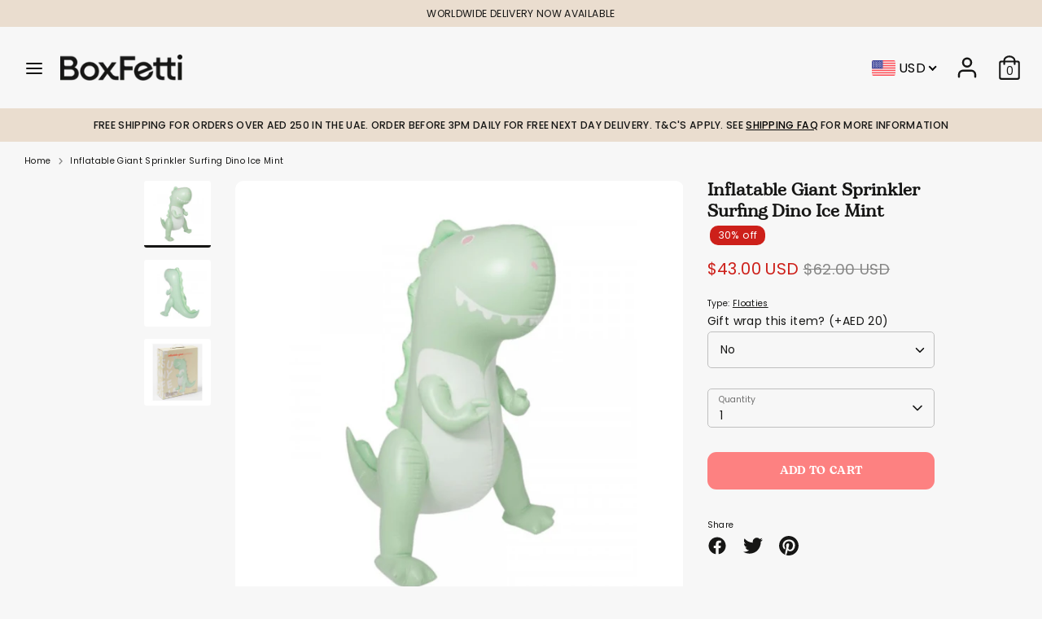

--- FILE ---
content_type: text/html; charset=utf-8
request_url: https://boxfetti.ae/products/inflatable-giant-sprinkler-surfing-dino-ice-mint
body_size: 49067
content:
<!doctype html>
<html class="no-js supports-no-cookies" lang="en">
<head>

<style>
  .easylockdown-content[style="display:none;"]{
    display: block !important;
    visibility: hidden;
  }
</style>

<script>function loadScript(a){var b=document.getElementsByTagName("head")[0],c=document.createElement("script");c.type="text/javascript",c.src="https://tracker.metricool.com/resources/be.js",c.onreadystatechange=a,c.onload=a,b.appendChild(c)}loadScript(function(){beTracker.t({hash:"1ee7677a5dc76aba11de9bd4b90080cd"})});</script>

  <meta name= "p:domain_verify" content="70baa6fc8304d46c203ab44a76ede863"/> 
  <!-- Google Tag Manager -->
<script async defer>(function(w,d,s,l,i){w[l]=w[l]||[];w[l].push({'gtm.start':
  new Date().getTime(),event:'gtm.js'});var f=d.getElementsByTagName(s)[0],
  j=d.createElement(s),dl=l!='dataLayer'?'&l='+l:'';j.async=true;j.src=
  'https://www.googletagmanager.com/gtm.js?id='+i+dl;f.parentNode.insertBefore(j,f);
  })(window,document,'script','dataLayer','GTM-KWWDVL9');</script>
  <!-- End Google Tag Manager -->

  <!-- Boost 2.0.1 -->
  <meta charset="utf-8" />
<meta name="viewport" content="width=device-width,initial-scale=1.0" />
<meta http-equiv="X-UA-Compatible" content="IE=edge">

<link rel="preconnect" href="https://cdn.shopify.com" crossorigin>
<link rel="preconnect" href="https://fonts.shopify.com" crossorigin>
<link rel="preconnect" href="https://monorail-edge.shopifysvc.com"><link rel="preload" as="font" href="//boxfetti.ae/cdn/fonts/poppins/poppins_n4.0ba78fa5af9b0e1a374041b3ceaadf0a43b41362.woff2" type="font/woff2" crossorigin><link rel="preload" as="font" href="//boxfetti.ae/cdn/fonts/poppins/poppins_n7.56758dcf284489feb014a026f3727f2f20a54626.woff2" type="font/woff2" crossorigin><link rel="preload" as="font" href="//boxfetti.ae/cdn/fonts/poppins/poppins_i4.846ad1e22474f856bd6b81ba4585a60799a9f5d2.woff2" type="font/woff2" crossorigin><link rel="preload" as="font" href="//boxfetti.ae/cdn/fonts/poppins/poppins_i7.42fd71da11e9d101e1e6c7932199f925f9eea42d.woff2" type="font/woff2" crossorigin><link rel="preload" as="font" href="//boxfetti.ae/cdn/fonts/poppins/poppins_n5.ad5b4b72b59a00358afc706450c864c3c8323842.woff2" type="font/woff2" crossorigin><link rel="preload" as="font" href="//boxfetti.ae/cdn/fonts/bitter/bitter_n7.6f54d15cb20937e632243f04624136dd03296182.woff2" type="font/woff2" crossorigin><link rel="preload" as="font" href="//boxfetti.ae/cdn/fonts/poppins/poppins_n4.0ba78fa5af9b0e1a374041b3ceaadf0a43b41362.woff2" type="font/woff2" crossorigin><link rel="preload" href="//boxfetti.ae/cdn/shop/t/25/assets/vendor.js?v=148173677469431220501650442894" as="script">
<link rel="preload" href="//boxfetti.ae/cdn/shop/t/25/assets/theme.js?v=143283634788548061061745435039" as="script"><link rel="canonical" href="https://boxfetti.ae/products/inflatable-giant-sprinkler-surfing-dino-ice-mint" /><link rel="shortcut icon" href="//boxfetti.ae/cdn/shop/files/BoxFetti_Favicon_2.png?v=1633934317" type="image/png" /><meta name="description" content="Description It&#39;s time to go from pool to cool with our collection of inflatable games. Make it rain Summer time fun with the Sunnylife Inflatable Giant Sprinkler. Details Over 1.7 metres / 3.2 feet tallComes with hose adaptor, fits onto most domestic hosesIncludes repair patch in case of puncturesMade from durable, non">
  <meta name="theme-color" content="#fd8181">

  
  <title>
    Inflatable Giant Sprinkler Surfing Dino Ice Mint 
    
    
    
      &ndash; Boxfetti.ae
    
  </title>

  <meta property="og:site_name" content="Boxfetti.ae">
<meta property="og:url" content="https://boxfetti.ae/products/inflatable-giant-sprinkler-surfing-dino-ice-mint">
<meta property="og:title" content="Inflatable Giant Sprinkler Surfing Dino Ice Mint">
<meta property="og:type" content="product">
<meta property="og:description" content="Description It&#39;s time to go from pool to cool with our collection of inflatable games. Make it rain Summer time fun with the Sunnylife Inflatable Giant Sprinkler. Details Over 1.7 metres / 3.2 feet tallComes with hose adaptor, fits onto most domestic hosesIncludes repair patch in case of puncturesMade from durable, non"><meta property="og:image" content="http://boxfetti.ae/cdn/shop/products/Untitleddesign_23-431690_1200x1200.png?v=1754660592">
  <meta property="og:image:secure_url" content="https://boxfetti.ae/cdn/shop/products/Untitleddesign_23-431690_1200x1200.png?v=1754660592">
  <meta property="og:image:width" content="1000">
  <meta property="og:image:height" content="1000"><meta property="og:price:amount" content="161.00">
  <meta property="og:price:currency" content="AED"><meta name="twitter:card" content="summary_large_image">
<meta name="twitter:title" content="Inflatable Giant Sprinkler Surfing Dino Ice Mint">
<meta name="twitter:description" content="Description It&#39;s time to go from pool to cool with our collection of inflatable games. Make it rain Summer time fun with the Sunnylife Inflatable Giant Sprinkler. Details Over 1.7 metres / 3.2 feet tallComes with hose adaptor, fits onto most domestic hosesIncludes repair patch in case of puncturesMade from durable, non">


   <style>
    .utils__item--search-icon.mobile-only,
    .utils__item.customer-account,
    .utils__item.header-cart
    {
      display: none;
    }
  </style>

  <link rel="preload" href="//boxfetti.ae/cdn/shop/t/25/assets/styles.css?v=134318100781258450711761976980" as="style" onload="this.onload=null;this.rel='stylesheet'">

  <noscript><link rel="stylesheet" href="//boxfetti.ae/cdn/shop/t/25/assets/animate.css?v=21037"></noscript>
  <link href="//boxfetti.ae/cdn/shop/t/25/assets/amws.css?v=142750637967736435831747290667" rel="stylesheet" type="text/css" media="all" />
  <link href="//boxfetti.ae/cdn/shop/t/25/assets/custom.css?v=114975169225755851451732590685" rel="stylesheet" type="text/css" media="all" />
<script>
    document.documentElement.className = document.documentElement.className.replace('no-js', 'js');
    window.theme = window.theme || {};
    window.slate = window.slate || {};
    theme.moneyFormat = "\u003cspan class=money\u003eAED {{amount}}\u003c\/span\u003e",
    theme.strings = {
      addToCart: "Add to Cart",
      unavailable: "Unavailable",
      addressError: "Error looking up that address",
      addressNoResults: "No results for that address",
      addressQueryLimit: "You have exceeded the Google API usage limit. Consider upgrading to a \u003ca href=\"https:\/\/developers.google.com\/maps\/premium\/usage-limits\"\u003ePremium Plan\u003c\/a\u003e.",
      authError: "There was a problem authenticating your Google Maps API Key.",
      addingToCart: "Adding",
      addedToCart: "Added",
      addedToCartPopupTitle: "Added:",
      addedToCartPopupItems: "Items",
      addedToCartPopupSubtotal: "Subtotal",
      addedToCartPopupGoToCart: "Checkout",
      cartTermsNotChecked: "You must agree to the terms and conditions before continuing.",
      searchLoading: "Loading",
      searchMoreResults: "See all results",
      searchNoResults: "No results",
      priceFrom: "From",
      quantityTooHigh: "You can only have [[ quantity ]] in your cart",
      onSale: "On Sale",
      soldOut: "Sold Out",
      unitPriceSeparator: " \/ ",
      close: "Close",
      cart_shipping_calculator_hide_calculator: "Hide shipping calculator",
      cart_shipping_calculator_title: "Get shipping estimates",
      cart_general_hide_note: "Hide instructions for seller",
      cart_general_show_note: "Add instructions for seller",
      previous: "Previous",
      next: "Next"
    }
    theme.routes = {
      account_login_url: 'https://shopify.com/60206481587/account?locale=en&region_country=AE',
      account_register_url: 'https://shopify.com/60206481587/account?locale=en',
      account_addresses_url: '/account/addresses',
      search_url: '/search',
      cart_url: '/cart',
      cart_add_url: '/cart/add',
      cart_change_url: '/cart/change',
      product_recommendations_url: '/recommendations/products'
    }
    theme.settings = {
      uniformProductGridImagesEnabled: true,
      soldLabelEnabled: true,
      saleLabelEnabled: true,
      gridShowVendor: false
    }
  </script><script>window.performance && window.performance.mark && window.performance.mark('shopify.content_for_header.start');</script><meta name="facebook-domain-verification" content="mf2nlnc9vc7ojz3clu9mbilcyaackr">
<meta name="google-site-verification" content="c8PA-gPOdH7xG9FxAZJF0rJiV-zT_7WPnVPTAIGSi1A">
<meta id="shopify-digital-wallet" name="shopify-digital-wallet" content="/60206481587/digital_wallets/dialog">
<link rel="alternate" type="application/json+oembed" href="https://boxfetti.ae/products/inflatable-giant-sprinkler-surfing-dino-ice-mint.oembed">
<script async="async" src="/checkouts/internal/preloads.js?locale=en-AE"></script>
<script id="shopify-features" type="application/json">{"accessToken":"5696f5472016c850916f67a187a57a98","betas":["rich-media-storefront-analytics"],"domain":"boxfetti.ae","predictiveSearch":true,"shopId":60206481587,"locale":"en"}</script>
<script>var Shopify = Shopify || {};
Shopify.shop = "boxfetti-ae.myshopify.com";
Shopify.locale = "en";
Shopify.currency = {"active":"AED","rate":"1.0"};
Shopify.country = "AE";
Shopify.theme = {"name":"Boxfetti 2025.10 main--prod","id":132195811566,"schema_name":"Boost","schema_version":"2.0.1","theme_store_id":863,"role":"main"};
Shopify.theme.handle = "null";
Shopify.theme.style = {"id":null,"handle":null};
Shopify.cdnHost = "boxfetti.ae/cdn";
Shopify.routes = Shopify.routes || {};
Shopify.routes.root = "/";</script>
<script type="module">!function(o){(o.Shopify=o.Shopify||{}).modules=!0}(window);</script>
<script>!function(o){function n(){var o=[];function n(){o.push(Array.prototype.slice.apply(arguments))}return n.q=o,n}var t=o.Shopify=o.Shopify||{};t.loadFeatures=n(),t.autoloadFeatures=n()}(window);</script>
<script id="shop-js-analytics" type="application/json">{"pageType":"product"}</script>
<script defer="defer" async type="module" src="//boxfetti.ae/cdn/shopifycloud/shop-js/modules/v2/client.init-shop-cart-sync_BN7fPSNr.en.esm.js"></script>
<script defer="defer" async type="module" src="//boxfetti.ae/cdn/shopifycloud/shop-js/modules/v2/chunk.common_Cbph3Kss.esm.js"></script>
<script defer="defer" async type="module" src="//boxfetti.ae/cdn/shopifycloud/shop-js/modules/v2/chunk.modal_DKumMAJ1.esm.js"></script>
<script type="module">
  await import("//boxfetti.ae/cdn/shopifycloud/shop-js/modules/v2/client.init-shop-cart-sync_BN7fPSNr.en.esm.js");
await import("//boxfetti.ae/cdn/shopifycloud/shop-js/modules/v2/chunk.common_Cbph3Kss.esm.js");
await import("//boxfetti.ae/cdn/shopifycloud/shop-js/modules/v2/chunk.modal_DKumMAJ1.esm.js");

  window.Shopify.SignInWithShop?.initShopCartSync?.({"fedCMEnabled":true,"windoidEnabled":true});

</script>
<script>(function() {
  var isLoaded = false;
  function asyncLoad() {
    if (isLoaded) return;
    isLoaded = true;
    var urls = ["https:\/\/chimpstatic.com\/mcjs-connected\/js\/users\/2dd8c603e6196075792a00585\/db0129d8979a18fd00ce10e29.js?shop=boxfetti-ae.myshopify.com","\/\/d1liekpayvooaz.cloudfront.net\/apps\/customizery\/customizery.js?shop=boxfetti-ae.myshopify.com","https:\/\/cdn.nfcube.com\/instafeed-0f0411c0ec6cc2cb52ca80b63bd730d3.js?shop=boxfetti-ae.myshopify.com","\/\/freecdn.swymrelay.com\/code\/swym_fb_pixel.js?shop=boxfetti-ae.myshopify.com"];
    for (var i = 0; i < urls.length; i++) {
      var s = document.createElement('script');
      s.type = 'text/javascript';
      s.async = true;
      s.src = urls[i];
      var x = document.getElementsByTagName('script')[0];
      x.parentNode.insertBefore(s, x);
    }
  };
  if(window.attachEvent) {
    window.attachEvent('onload', asyncLoad);
  } else {
    window.addEventListener('load', asyncLoad, false);
  }
})();</script>
<script id="__st">var __st={"a":60206481587,"offset":14400,"reqid":"eba089ca-f52c-4b8b-b9fc-0f580d3878e6-1770089775","pageurl":"boxfetti.ae\/products\/inflatable-giant-sprinkler-surfing-dino-ice-mint","u":"9b2df532ece8","p":"product","rtyp":"product","rid":8064971407598};</script>
<script>window.ShopifyPaypalV4VisibilityTracking = true;</script>
<script id="captcha-bootstrap">!function(){'use strict';const t='contact',e='account',n='new_comment',o=[[t,t],['blogs',n],['comments',n],[t,'customer']],c=[[e,'customer_login'],[e,'guest_login'],[e,'recover_customer_password'],[e,'create_customer']],r=t=>t.map((([t,e])=>`form[action*='/${t}']:not([data-nocaptcha='true']) input[name='form_type'][value='${e}']`)).join(','),a=t=>()=>t?[...document.querySelectorAll(t)].map((t=>t.form)):[];function s(){const t=[...o],e=r(t);return a(e)}const i='password',u='form_key',d=['recaptcha-v3-token','g-recaptcha-response','h-captcha-response',i],f=()=>{try{return window.sessionStorage}catch{return}},m='__shopify_v',_=t=>t.elements[u];function p(t,e,n=!1){try{const o=window.sessionStorage,c=JSON.parse(o.getItem(e)),{data:r}=function(t){const{data:e,action:n}=t;return t[m]||n?{data:e,action:n}:{data:t,action:n}}(c);for(const[e,n]of Object.entries(r))t.elements[e]&&(t.elements[e].value=n);n&&o.removeItem(e)}catch(o){console.error('form repopulation failed',{error:o})}}const l='form_type',E='cptcha';function T(t){t.dataset[E]=!0}const w=window,h=w.document,L='Shopify',v='ce_forms',y='captcha';let A=!1;((t,e)=>{const n=(g='f06e6c50-85a8-45c8-87d0-21a2b65856fe',I='https://cdn.shopify.com/shopifycloud/storefront-forms-hcaptcha/ce_storefront_forms_captcha_hcaptcha.v1.5.2.iife.js',D={infoText:'Protected by hCaptcha',privacyText:'Privacy',termsText:'Terms'},(t,e,n)=>{const o=w[L][v],c=o.bindForm;if(c)return c(t,g,e,D).then(n);var r;o.q.push([[t,g,e,D],n]),r=I,A||(h.body.append(Object.assign(h.createElement('script'),{id:'captcha-provider',async:!0,src:r})),A=!0)});var g,I,D;w[L]=w[L]||{},w[L][v]=w[L][v]||{},w[L][v].q=[],w[L][y]=w[L][y]||{},w[L][y].protect=function(t,e){n(t,void 0,e),T(t)},Object.freeze(w[L][y]),function(t,e,n,w,h,L){const[v,y,A,g]=function(t,e,n){const i=e?o:[],u=t?c:[],d=[...i,...u],f=r(d),m=r(i),_=r(d.filter((([t,e])=>n.includes(e))));return[a(f),a(m),a(_),s()]}(w,h,L),I=t=>{const e=t.target;return e instanceof HTMLFormElement?e:e&&e.form},D=t=>v().includes(t);t.addEventListener('submit',(t=>{const e=I(t);if(!e)return;const n=D(e)&&!e.dataset.hcaptchaBound&&!e.dataset.recaptchaBound,o=_(e),c=g().includes(e)&&(!o||!o.value);(n||c)&&t.preventDefault(),c&&!n&&(function(t){try{if(!f())return;!function(t){const e=f();if(!e)return;const n=_(t);if(!n)return;const o=n.value;o&&e.removeItem(o)}(t);const e=Array.from(Array(32),(()=>Math.random().toString(36)[2])).join('');!function(t,e){_(t)||t.append(Object.assign(document.createElement('input'),{type:'hidden',name:u})),t.elements[u].value=e}(t,e),function(t,e){const n=f();if(!n)return;const o=[...t.querySelectorAll(`input[type='${i}']`)].map((({name:t})=>t)),c=[...d,...o],r={};for(const[a,s]of new FormData(t).entries())c.includes(a)||(r[a]=s);n.setItem(e,JSON.stringify({[m]:1,action:t.action,data:r}))}(t,e)}catch(e){console.error('failed to persist form',e)}}(e),e.submit())}));const S=(t,e)=>{t&&!t.dataset[E]&&(n(t,e.some((e=>e===t))),T(t))};for(const o of['focusin','change'])t.addEventListener(o,(t=>{const e=I(t);D(e)&&S(e,y())}));const B=e.get('form_key'),M=e.get(l),P=B&&M;t.addEventListener('DOMContentLoaded',(()=>{const t=y();if(P)for(const e of t)e.elements[l].value===M&&p(e,B);[...new Set([...A(),...v().filter((t=>'true'===t.dataset.shopifyCaptcha))])].forEach((e=>S(e,t)))}))}(h,new URLSearchParams(w.location.search),n,t,e,['guest_login'])})(!0,!0)}();</script>
<script integrity="sha256-4kQ18oKyAcykRKYeNunJcIwy7WH5gtpwJnB7kiuLZ1E=" data-source-attribution="shopify.loadfeatures" defer="defer" src="//boxfetti.ae/cdn/shopifycloud/storefront/assets/storefront/load_feature-a0a9edcb.js" crossorigin="anonymous"></script>
<script data-source-attribution="shopify.dynamic_checkout.dynamic.init">var Shopify=Shopify||{};Shopify.PaymentButton=Shopify.PaymentButton||{isStorefrontPortableWallets:!0,init:function(){window.Shopify.PaymentButton.init=function(){};var t=document.createElement("script");t.src="https://boxfetti.ae/cdn/shopifycloud/portable-wallets/latest/portable-wallets.en.js",t.type="module",document.head.appendChild(t)}};
</script>
<script data-source-attribution="shopify.dynamic_checkout.buyer_consent">
  function portableWalletsHideBuyerConsent(e){var t=document.getElementById("shopify-buyer-consent"),n=document.getElementById("shopify-subscription-policy-button");t&&n&&(t.classList.add("hidden"),t.setAttribute("aria-hidden","true"),n.removeEventListener("click",e))}function portableWalletsShowBuyerConsent(e){var t=document.getElementById("shopify-buyer-consent"),n=document.getElementById("shopify-subscription-policy-button");t&&n&&(t.classList.remove("hidden"),t.removeAttribute("aria-hidden"),n.addEventListener("click",e))}window.Shopify?.PaymentButton&&(window.Shopify.PaymentButton.hideBuyerConsent=portableWalletsHideBuyerConsent,window.Shopify.PaymentButton.showBuyerConsent=portableWalletsShowBuyerConsent);
</script>
<script data-source-attribution="shopify.dynamic_checkout.cart.bootstrap">document.addEventListener("DOMContentLoaded",(function(){function t(){return document.querySelector("shopify-accelerated-checkout-cart, shopify-accelerated-checkout")}if(t())Shopify.PaymentButton.init();else{new MutationObserver((function(e,n){t()&&(Shopify.PaymentButton.init(),n.disconnect())})).observe(document.body,{childList:!0,subtree:!0})}}));
</script>
<link id="shopify-accelerated-checkout-styles" rel="stylesheet" media="screen" href="https://boxfetti.ae/cdn/shopifycloud/portable-wallets/latest/accelerated-checkout-backwards-compat.css" crossorigin="anonymous">
<style id="shopify-accelerated-checkout-cart">
        #shopify-buyer-consent {
  margin-top: 1em;
  display: inline-block;
  width: 100%;
}

#shopify-buyer-consent.hidden {
  display: none;
}

#shopify-subscription-policy-button {
  background: none;
  border: none;
  padding: 0;
  text-decoration: underline;
  font-size: inherit;
  cursor: pointer;
}

#shopify-subscription-policy-button::before {
  box-shadow: none;
}

      </style>
<script id="sections-script" data-sections="product-recommendations" defer="defer" src="//boxfetti.ae/cdn/shop/t/25/compiled_assets/scripts.js?v=21037"></script>
<script>window.performance && window.performance.mark && window.performance.mark('shopify.content_for_header.end');</script><!-- <link rel="preload" href="https://use.typekit.net/muz8csh.css" as="style" onload="this.onload=null;this.rel='stylesheet'"> -->
  <meta name="p:domain_verify" content="70baa6fc8304d46c203ab44a76ede863"/><!--AMWS for pinterest--> 
  <meta name="facebook-domain-verification" content="mf2nlnc9vc7ojz3clu9mbilcyaackr" /><!--AMWS for Facebook verification-->
  
  
  <!--Infinite Options datepicker -->
  <script async defer>
  window.Shoppad = window.Shoppad || {},
  window.Shoppad.apps = window.Shoppad.apps || {},
  window.Shoppad.apps.infiniteoptions = {
    ready: function() {

      function callback() {
        var pickerMinDate = new Date().getHours() > 14 ? 2 : 1;
        $('#infiniteoptions-container .datepicker').datepicker({
          inline: true,
          altFormat: "DD, MM d yy",
          minDate: pickerMinDate,             
          beforeShowDay: function(date) {
            var day = date.getDay();
            /*for specific dates */ var array = ["12-31-2024","01-01-2025"];
            var string = jQuery.datepicker.formatDate('mm-dd-yy', date); 
            /* for specific days, Sunday = 0, Saturday = 6 */ return [ /* (day != 0) && */array.indexOf(string) == -1];  
            //return [(day != 0)];  
 
          }, 
          altField: '#infiniteoptions-container .datepicker input[type=text]',
          onSelect: function() {
            $('#infiniteoptions-container .ui-datepicker-inline').hide();
          }
        });

        $('#infiniteoptions-container .datepicker input[type=text]').change(function(){
          $('#infiniteoptions-container .datepicker').datepicker('setDate', $(this).val());
        });

        $('#infiniteoptions-container .datepicker').datepicker( "setDate", '' );

        $('#infiniteoptions-container .datepicker input[type=text]').attr('readonly','true');

        $('#infiniteoptions-container .ui-datepicker').addClass('notranslate');
        $('#infiniteoptions-container .ui-datepicker').attr('translate', 'no');

        $('#infiniteoptions-container .ui-datepicker-inline').hide();

        $('#infiniteoptions-container .datepicker input[type=text]').on('click touchstart', function (e) {
              $('#infiniteoptions-container .ui-datepicker-inline').show();
        });
      }

      $(document).on('mouseup touchstart', function(e) {
        var isDatePickerInput = $('#infiniteoptions-container .datepicker input').is(e.target);
        var isDatePicker = $('#infiniteoptions-container .ui-datepicker-inline').is(e.target);
        var isChildOfDatePicker = $('#infiniteoptions-container .ui-datepicker-inline').has(e.target).length;

        // If the target of the click isn't the text input, the date picker, or a descendant of the date picker
        if (!isDatePickerInput && !isDatePicker && !isChildOfDatePicker) {
          $('#infiniteoptions-container .ui-datepicker-inline').hide();
        }
      });

      if (window.jQuery.fn.datepicker) {
        callback();
      } else {
        var script = document.createElement('script');
        script.src = '//code.jquery.com/ui/1.10.2/jquery-ui.js';
        script.onload = callback;
        document.getElementsByTagName('head')[0].appendChild(script);
      }
    }
  },
    window.Shoppad.apps.infiniteoptions.addToCartButton = 'form[action="/cart/add"] .payment-buttons .btn';
  </script>
   <!--
  <script type="text/javascript">
    document.onkeydown = function (event) {
      event = (event || window.event);
      if (event.keyCode == 123 || event.keyCode == 18)
      {
        return false;
      }
    }
    disable right click amws document.addEventListener('contextmenu', event => event.preventDefault());
  </script>
 -->
 
  <script async defer src="//d1liekpayvooaz.cloudfront.net/apps/customizery/customizery.js?shop=boxfetti-ae.myshopify.com"></script>

  <meta name="p:domain_verify" content="70baa6fc8304d46c203ab44a76ede863"/>

  
  <link rel="stylesheet" type="text/css" href="//cdn.jsdelivr.net/npm/slick-carousel@1.8.1/slick/slick.css"/>

<!-- BEGIN app block: shopify://apps/currency-converter-multicoin/blocks/app-embed/eba38363-5734-4fb2-be51-4bcccb813451 -->
<!-- END app block --><!-- BEGIN app block: shopify://apps/klaviyo-email-marketing-sms/blocks/klaviyo-onsite-embed/2632fe16-c075-4321-a88b-50b567f42507 -->












  <script async src="https://static.klaviyo.com/onsite/js/WCuSHE/klaviyo.js?company_id=WCuSHE"></script>
  <script>!function(){if(!window.klaviyo){window._klOnsite=window._klOnsite||[];try{window.klaviyo=new Proxy({},{get:function(n,i){return"push"===i?function(){var n;(n=window._klOnsite).push.apply(n,arguments)}:function(){for(var n=arguments.length,o=new Array(n),w=0;w<n;w++)o[w]=arguments[w];var t="function"==typeof o[o.length-1]?o.pop():void 0,e=new Promise((function(n){window._klOnsite.push([i].concat(o,[function(i){t&&t(i),n(i)}]))}));return e}}})}catch(n){window.klaviyo=window.klaviyo||[],window.klaviyo.push=function(){var n;(n=window._klOnsite).push.apply(n,arguments)}}}}();</script>

  
    <script id="viewed_product">
      if (item == null) {
        var _learnq = _learnq || [];

        var MetafieldReviews = null
        var MetafieldYotpoRating = null
        var MetafieldYotpoCount = null
        var MetafieldLooxRating = null
        var MetafieldLooxCount = null
        var okendoProduct = null
        var okendoProductReviewCount = null
        var okendoProductReviewAverageValue = null
        try {
          // The following fields are used for Customer Hub recently viewed in order to add reviews.
          // This information is not part of __kla_viewed. Instead, it is part of __kla_viewed_reviewed_items
          MetafieldReviews = {};
          MetafieldYotpoRating = null
          MetafieldYotpoCount = null
          MetafieldLooxRating = null
          MetafieldLooxCount = null

          okendoProduct = null
          // If the okendo metafield is not legacy, it will error, which then requires the new json formatted data
          if (okendoProduct && 'error' in okendoProduct) {
            okendoProduct = null
          }
          okendoProductReviewCount = okendoProduct ? okendoProduct.reviewCount : null
          okendoProductReviewAverageValue = okendoProduct ? okendoProduct.reviewAverageValue : null
        } catch (error) {
          console.error('Error in Klaviyo onsite reviews tracking:', error);
        }

        var item = {
          Name: "Inflatable Giant Sprinkler Surfing Dino Ice Mint",
          ProductID: 8064971407598,
          Categories: ["All Products","Dinosaur","Gifts","Gifts under 200aed","Maileg and Sunnylife","New Arrivals","Newest in Favours and Toys","Pool \u0026 Beach Toys","Pool Party","Sale!","Summer shop","Sunnylife","Without Hama"],
          ImageURL: "https://boxfetti.ae/cdn/shop/products/Untitleddesign_23-431690_grande.png?v=1754660592",
          URL: "https://boxfetti.ae/products/inflatable-giant-sprinkler-surfing-dino-ice-mint",
          Brand: "Sunnylife",
          Price: "AED 161.00",
          Value: "161.00",
          CompareAtPrice: "AED 230.00"
        };
        _learnq.push(['track', 'Viewed Product', item]);
        _learnq.push(['trackViewedItem', {
          Title: item.Name,
          ItemId: item.ProductID,
          Categories: item.Categories,
          ImageUrl: item.ImageURL,
          Url: item.URL,
          Metadata: {
            Brand: item.Brand,
            Price: item.Price,
            Value: item.Value,
            CompareAtPrice: item.CompareAtPrice
          },
          metafields:{
            reviews: MetafieldReviews,
            yotpo:{
              rating: MetafieldYotpoRating,
              count: MetafieldYotpoCount,
            },
            loox:{
              rating: MetafieldLooxRating,
              count: MetafieldLooxCount,
            },
            okendo: {
              rating: okendoProductReviewAverageValue,
              count: okendoProductReviewCount,
            }
          }
        }]);
      }
    </script>
  




  <script>
    window.klaviyoReviewsProductDesignMode = false
  </script>







<!-- END app block --><script src="https://cdn.shopify.com/extensions/019a0b5b-3bef-7f9f-b53f-47460e9b4b43/currency-converter-multicoin-23/assets/currency-convert-embed.js" type="text/javascript" defer="defer"></script>
<link href="https://monorail-edge.shopifysvc.com" rel="dns-prefetch">
<script>(function(){if ("sendBeacon" in navigator && "performance" in window) {try {var session_token_from_headers = performance.getEntriesByType('navigation')[0].serverTiming.find(x => x.name == '_s').description;} catch {var session_token_from_headers = undefined;}var session_cookie_matches = document.cookie.match(/_shopify_s=([^;]*)/);var session_token_from_cookie = session_cookie_matches && session_cookie_matches.length === 2 ? session_cookie_matches[1] : "";var session_token = session_token_from_headers || session_token_from_cookie || "";function handle_abandonment_event(e) {var entries = performance.getEntries().filter(function(entry) {return /monorail-edge.shopifysvc.com/.test(entry.name);});if (!window.abandonment_tracked && entries.length === 0) {window.abandonment_tracked = true;var currentMs = Date.now();var navigation_start = performance.timing.navigationStart;var payload = {shop_id: 60206481587,url: window.location.href,navigation_start,duration: currentMs - navigation_start,session_token,page_type: "product"};window.navigator.sendBeacon("https://monorail-edge.shopifysvc.com/v1/produce", JSON.stringify({schema_id: "online_store_buyer_site_abandonment/1.1",payload: payload,metadata: {event_created_at_ms: currentMs,event_sent_at_ms: currentMs}}));}}window.addEventListener('pagehide', handle_abandonment_event);}}());</script>
<script id="web-pixels-manager-setup">(function e(e,d,r,n,o){if(void 0===o&&(o={}),!Boolean(null===(a=null===(i=window.Shopify)||void 0===i?void 0:i.analytics)||void 0===a?void 0:a.replayQueue)){var i,a;window.Shopify=window.Shopify||{};var t=window.Shopify;t.analytics=t.analytics||{};var s=t.analytics;s.replayQueue=[],s.publish=function(e,d,r){return s.replayQueue.push([e,d,r]),!0};try{self.performance.mark("wpm:start")}catch(e){}var l=function(){var e={modern:/Edge?\/(1{2}[4-9]|1[2-9]\d|[2-9]\d{2}|\d{4,})\.\d+(\.\d+|)|Firefox\/(1{2}[4-9]|1[2-9]\d|[2-9]\d{2}|\d{4,})\.\d+(\.\d+|)|Chrom(ium|e)\/(9{2}|\d{3,})\.\d+(\.\d+|)|(Maci|X1{2}).+ Version\/(15\.\d+|(1[6-9]|[2-9]\d|\d{3,})\.\d+)([,.]\d+|)( \(\w+\)|)( Mobile\/\w+|) Safari\/|Chrome.+OPR\/(9{2}|\d{3,})\.\d+\.\d+|(CPU[ +]OS|iPhone[ +]OS|CPU[ +]iPhone|CPU IPhone OS|CPU iPad OS)[ +]+(15[._]\d+|(1[6-9]|[2-9]\d|\d{3,})[._]\d+)([._]\d+|)|Android:?[ /-](13[3-9]|1[4-9]\d|[2-9]\d{2}|\d{4,})(\.\d+|)(\.\d+|)|Android.+Firefox\/(13[5-9]|1[4-9]\d|[2-9]\d{2}|\d{4,})\.\d+(\.\d+|)|Android.+Chrom(ium|e)\/(13[3-9]|1[4-9]\d|[2-9]\d{2}|\d{4,})\.\d+(\.\d+|)|SamsungBrowser\/([2-9]\d|\d{3,})\.\d+/,legacy:/Edge?\/(1[6-9]|[2-9]\d|\d{3,})\.\d+(\.\d+|)|Firefox\/(5[4-9]|[6-9]\d|\d{3,})\.\d+(\.\d+|)|Chrom(ium|e)\/(5[1-9]|[6-9]\d|\d{3,})\.\d+(\.\d+|)([\d.]+$|.*Safari\/(?![\d.]+ Edge\/[\d.]+$))|(Maci|X1{2}).+ Version\/(10\.\d+|(1[1-9]|[2-9]\d|\d{3,})\.\d+)([,.]\d+|)( \(\w+\)|)( Mobile\/\w+|) Safari\/|Chrome.+OPR\/(3[89]|[4-9]\d|\d{3,})\.\d+\.\d+|(CPU[ +]OS|iPhone[ +]OS|CPU[ +]iPhone|CPU IPhone OS|CPU iPad OS)[ +]+(10[._]\d+|(1[1-9]|[2-9]\d|\d{3,})[._]\d+)([._]\d+|)|Android:?[ /-](13[3-9]|1[4-9]\d|[2-9]\d{2}|\d{4,})(\.\d+|)(\.\d+|)|Mobile Safari.+OPR\/([89]\d|\d{3,})\.\d+\.\d+|Android.+Firefox\/(13[5-9]|1[4-9]\d|[2-9]\d{2}|\d{4,})\.\d+(\.\d+|)|Android.+Chrom(ium|e)\/(13[3-9]|1[4-9]\d|[2-9]\d{2}|\d{4,})\.\d+(\.\d+|)|Android.+(UC? ?Browser|UCWEB|U3)[ /]?(15\.([5-9]|\d{2,})|(1[6-9]|[2-9]\d|\d{3,})\.\d+)\.\d+|SamsungBrowser\/(5\.\d+|([6-9]|\d{2,})\.\d+)|Android.+MQ{2}Browser\/(14(\.(9|\d{2,})|)|(1[5-9]|[2-9]\d|\d{3,})(\.\d+|))(\.\d+|)|K[Aa][Ii]OS\/(3\.\d+|([4-9]|\d{2,})\.\d+)(\.\d+|)/},d=e.modern,r=e.legacy,n=navigator.userAgent;return n.match(d)?"modern":n.match(r)?"legacy":"unknown"}(),u="modern"===l?"modern":"legacy",c=(null!=n?n:{modern:"",legacy:""})[u],f=function(e){return[e.baseUrl,"/wpm","/b",e.hashVersion,"modern"===e.buildTarget?"m":"l",".js"].join("")}({baseUrl:d,hashVersion:r,buildTarget:u}),m=function(e){var d=e.version,r=e.bundleTarget,n=e.surface,o=e.pageUrl,i=e.monorailEndpoint;return{emit:function(e){var a=e.status,t=e.errorMsg,s=(new Date).getTime(),l=JSON.stringify({metadata:{event_sent_at_ms:s},events:[{schema_id:"web_pixels_manager_load/3.1",payload:{version:d,bundle_target:r,page_url:o,status:a,surface:n,error_msg:t},metadata:{event_created_at_ms:s}}]});if(!i)return console&&console.warn&&console.warn("[Web Pixels Manager] No Monorail endpoint provided, skipping logging."),!1;try{return self.navigator.sendBeacon.bind(self.navigator)(i,l)}catch(e){}var u=new XMLHttpRequest;try{return u.open("POST",i,!0),u.setRequestHeader("Content-Type","text/plain"),u.send(l),!0}catch(e){return console&&console.warn&&console.warn("[Web Pixels Manager] Got an unhandled error while logging to Monorail."),!1}}}}({version:r,bundleTarget:l,surface:e.surface,pageUrl:self.location.href,monorailEndpoint:e.monorailEndpoint});try{o.browserTarget=l,function(e){var d=e.src,r=e.async,n=void 0===r||r,o=e.onload,i=e.onerror,a=e.sri,t=e.scriptDataAttributes,s=void 0===t?{}:t,l=document.createElement("script"),u=document.querySelector("head"),c=document.querySelector("body");if(l.async=n,l.src=d,a&&(l.integrity=a,l.crossOrigin="anonymous"),s)for(var f in s)if(Object.prototype.hasOwnProperty.call(s,f))try{l.dataset[f]=s[f]}catch(e){}if(o&&l.addEventListener("load",o),i&&l.addEventListener("error",i),u)u.appendChild(l);else{if(!c)throw new Error("Did not find a head or body element to append the script");c.appendChild(l)}}({src:f,async:!0,onload:function(){if(!function(){var e,d;return Boolean(null===(d=null===(e=window.Shopify)||void 0===e?void 0:e.analytics)||void 0===d?void 0:d.initialized)}()){var d=window.webPixelsManager.init(e)||void 0;if(d){var r=window.Shopify.analytics;r.replayQueue.forEach((function(e){var r=e[0],n=e[1],o=e[2];d.publishCustomEvent(r,n,o)})),r.replayQueue=[],r.publish=d.publishCustomEvent,r.visitor=d.visitor,r.initialized=!0}}},onerror:function(){return m.emit({status:"failed",errorMsg:"".concat(f," has failed to load")})},sri:function(e){var d=/^sha384-[A-Za-z0-9+/=]+$/;return"string"==typeof e&&d.test(e)}(c)?c:"",scriptDataAttributes:o}),m.emit({status:"loading"})}catch(e){m.emit({status:"failed",errorMsg:(null==e?void 0:e.message)||"Unknown error"})}}})({shopId: 60206481587,storefrontBaseUrl: "https://boxfetti.ae",extensionsBaseUrl: "https://extensions.shopifycdn.com/cdn/shopifycloud/web-pixels-manager",monorailEndpoint: "https://monorail-edge.shopifysvc.com/unstable/produce_batch",surface: "storefront-renderer",enabledBetaFlags: ["2dca8a86"],webPixelsConfigList: [{"id":"1374486766","configuration":"{\"accountID\":\"WCuSHE\",\"webPixelConfig\":\"eyJlbmFibGVBZGRlZFRvQ2FydEV2ZW50cyI6IHRydWV9\"}","eventPayloadVersion":"v1","runtimeContext":"STRICT","scriptVersion":"524f6c1ee37bacdca7657a665bdca589","type":"APP","apiClientId":123074,"privacyPurposes":["ANALYTICS","MARKETING"],"dataSharingAdjustments":{"protectedCustomerApprovalScopes":["read_customer_address","read_customer_email","read_customer_name","read_customer_personal_data","read_customer_phone"]}},{"id":"579141870","configuration":"{\"swymApiEndpoint\":\"https:\/\/swymstore-v3free-01.swymrelay.com\",\"swymTier\":\"v3free-01\"}","eventPayloadVersion":"v1","runtimeContext":"STRICT","scriptVersion":"5b6f6917e306bc7f24523662663331c0","type":"APP","apiClientId":1350849,"privacyPurposes":["ANALYTICS","MARKETING","PREFERENCES"],"dataSharingAdjustments":{"protectedCustomerApprovalScopes":["read_customer_email","read_customer_name","read_customer_personal_data","read_customer_phone"]}},{"id":"463372526","configuration":"{\"config\":\"{\\\"pixel_id\\\":\\\"AW-10804404580\\\",\\\"target_country\\\":\\\"AE\\\",\\\"gtag_events\\\":[{\\\"type\\\":\\\"search\\\",\\\"action_label\\\":\\\"AW-10804404580\\\/zzreCJzUm4MDEOTC-J8o\\\"},{\\\"type\\\":\\\"begin_checkout\\\",\\\"action_label\\\":\\\"AW-10804404580\\\/IJKQCJnUm4MDEOTC-J8o\\\"},{\\\"type\\\":\\\"view_item\\\",\\\"action_label\\\":[\\\"AW-10804404580\\\/OcXRCJPUm4MDEOTC-J8o\\\",\\\"MC-04YL590JFE\\\"]},{\\\"type\\\":\\\"purchase\\\",\\\"action_label\\\":[\\\"AW-10804404580\\\/lhonCJDUm4MDEOTC-J8o\\\",\\\"MC-04YL590JFE\\\"]},{\\\"type\\\":\\\"page_view\\\",\\\"action_label\\\":[\\\"AW-10804404580\\\/BnrECI3Um4MDEOTC-J8o\\\",\\\"MC-04YL590JFE\\\"]},{\\\"type\\\":\\\"add_payment_info\\\",\\\"action_label\\\":\\\"AW-10804404580\\\/mh3iCJ_Um4MDEOTC-J8o\\\"},{\\\"type\\\":\\\"add_to_cart\\\",\\\"action_label\\\":\\\"AW-10804404580\\\/98YdCJbUm4MDEOTC-J8o\\\"}],\\\"enable_monitoring_mode\\\":false}\"}","eventPayloadVersion":"v1","runtimeContext":"OPEN","scriptVersion":"b2a88bafab3e21179ed38636efcd8a93","type":"APP","apiClientId":1780363,"privacyPurposes":[],"dataSharingAdjustments":{"protectedCustomerApprovalScopes":["read_customer_address","read_customer_email","read_customer_name","read_customer_personal_data","read_customer_phone"]}},{"id":"148832494","configuration":"{\"pixel_id\":\"1880963838752247\",\"pixel_type\":\"facebook_pixel\",\"metaapp_system_user_token\":\"-\"}","eventPayloadVersion":"v1","runtimeContext":"OPEN","scriptVersion":"ca16bc87fe92b6042fbaa3acc2fbdaa6","type":"APP","apiClientId":2329312,"privacyPurposes":["ANALYTICS","MARKETING","SALE_OF_DATA"],"dataSharingAdjustments":{"protectedCustomerApprovalScopes":["read_customer_address","read_customer_email","read_customer_name","read_customer_personal_data","read_customer_phone"]}},{"id":"69927150","eventPayloadVersion":"v1","runtimeContext":"LAX","scriptVersion":"1","type":"CUSTOM","privacyPurposes":["ANALYTICS"],"name":"Google Analytics tag (migrated)"},{"id":"shopify-app-pixel","configuration":"{}","eventPayloadVersion":"v1","runtimeContext":"STRICT","scriptVersion":"0450","apiClientId":"shopify-pixel","type":"APP","privacyPurposes":["ANALYTICS","MARKETING"]},{"id":"shopify-custom-pixel","eventPayloadVersion":"v1","runtimeContext":"LAX","scriptVersion":"0450","apiClientId":"shopify-pixel","type":"CUSTOM","privacyPurposes":["ANALYTICS","MARKETING"]}],isMerchantRequest: false,initData: {"shop":{"name":"Boxfetti.ae","paymentSettings":{"currencyCode":"AED"},"myshopifyDomain":"boxfetti-ae.myshopify.com","countryCode":"AE","storefrontUrl":"https:\/\/boxfetti.ae"},"customer":null,"cart":null,"checkout":null,"productVariants":[{"price":{"amount":161.0,"currencyCode":"AED"},"product":{"title":"Inflatable Giant Sprinkler Surfing Dino Ice Mint","vendor":"Sunnylife","id":"8064971407598","untranslatedTitle":"Inflatable Giant Sprinkler Surfing Dino Ice Mint","url":"\/products\/inflatable-giant-sprinkler-surfing-dino-ice-mint","type":"Floaties"},"id":"44162522644718","image":{"src":"\/\/boxfetti.ae\/cdn\/shop\/products\/Untitleddesign_23-431690.png?v=1754660592"},"sku":"06505","title":"Default Title","untranslatedTitle":"Default Title"}],"purchasingCompany":null},},"https://boxfetti.ae/cdn","3918e4e0wbf3ac3cepc5707306mb02b36c6",{"modern":"","legacy":""},{"shopId":"60206481587","storefrontBaseUrl":"https:\/\/boxfetti.ae","extensionBaseUrl":"https:\/\/extensions.shopifycdn.com\/cdn\/shopifycloud\/web-pixels-manager","surface":"storefront-renderer","enabledBetaFlags":"[\"2dca8a86\"]","isMerchantRequest":"false","hashVersion":"3918e4e0wbf3ac3cepc5707306mb02b36c6","publish":"custom","events":"[[\"page_viewed\",{}],[\"product_viewed\",{\"productVariant\":{\"price\":{\"amount\":161.0,\"currencyCode\":\"AED\"},\"product\":{\"title\":\"Inflatable Giant Sprinkler Surfing Dino Ice Mint\",\"vendor\":\"Sunnylife\",\"id\":\"8064971407598\",\"untranslatedTitle\":\"Inflatable Giant Sprinkler Surfing Dino Ice Mint\",\"url\":\"\/products\/inflatable-giant-sprinkler-surfing-dino-ice-mint\",\"type\":\"Floaties\"},\"id\":\"44162522644718\",\"image\":{\"src\":\"\/\/boxfetti.ae\/cdn\/shop\/products\/Untitleddesign_23-431690.png?v=1754660592\"},\"sku\":\"06505\",\"title\":\"Default Title\",\"untranslatedTitle\":\"Default Title\"}}]]"});</script><script>
  window.ShopifyAnalytics = window.ShopifyAnalytics || {};
  window.ShopifyAnalytics.meta = window.ShopifyAnalytics.meta || {};
  window.ShopifyAnalytics.meta.currency = 'AED';
  var meta = {"product":{"id":8064971407598,"gid":"gid:\/\/shopify\/Product\/8064971407598","vendor":"Sunnylife","type":"Floaties","handle":"inflatable-giant-sprinkler-surfing-dino-ice-mint","variants":[{"id":44162522644718,"price":16100,"name":"Inflatable Giant Sprinkler Surfing Dino Ice Mint","public_title":null,"sku":"06505"}],"remote":false},"page":{"pageType":"product","resourceType":"product","resourceId":8064971407598,"requestId":"eba089ca-f52c-4b8b-b9fc-0f580d3878e6-1770089775"}};
  for (var attr in meta) {
    window.ShopifyAnalytics.meta[attr] = meta[attr];
  }
</script>
<script class="analytics">
  (function () {
    var customDocumentWrite = function(content) {
      var jquery = null;

      if (window.jQuery) {
        jquery = window.jQuery;
      } else if (window.Checkout && window.Checkout.$) {
        jquery = window.Checkout.$;
      }

      if (jquery) {
        jquery('body').append(content);
      }
    };

    var hasLoggedConversion = function(token) {
      if (token) {
        return document.cookie.indexOf('loggedConversion=' + token) !== -1;
      }
      return false;
    }

    var setCookieIfConversion = function(token) {
      if (token) {
        var twoMonthsFromNow = new Date(Date.now());
        twoMonthsFromNow.setMonth(twoMonthsFromNow.getMonth() + 2);

        document.cookie = 'loggedConversion=' + token + '; expires=' + twoMonthsFromNow;
      }
    }

    var trekkie = window.ShopifyAnalytics.lib = window.trekkie = window.trekkie || [];
    if (trekkie.integrations) {
      return;
    }
    trekkie.methods = [
      'identify',
      'page',
      'ready',
      'track',
      'trackForm',
      'trackLink'
    ];
    trekkie.factory = function(method) {
      return function() {
        var args = Array.prototype.slice.call(arguments);
        args.unshift(method);
        trekkie.push(args);
        return trekkie;
      };
    };
    for (var i = 0; i < trekkie.methods.length; i++) {
      var key = trekkie.methods[i];
      trekkie[key] = trekkie.factory(key);
    }
    trekkie.load = function(config) {
      trekkie.config = config || {};
      trekkie.config.initialDocumentCookie = document.cookie;
      var first = document.getElementsByTagName('script')[0];
      var script = document.createElement('script');
      script.type = 'text/javascript';
      script.onerror = function(e) {
        var scriptFallback = document.createElement('script');
        scriptFallback.type = 'text/javascript';
        scriptFallback.onerror = function(error) {
                var Monorail = {
      produce: function produce(monorailDomain, schemaId, payload) {
        var currentMs = new Date().getTime();
        var event = {
          schema_id: schemaId,
          payload: payload,
          metadata: {
            event_created_at_ms: currentMs,
            event_sent_at_ms: currentMs
          }
        };
        return Monorail.sendRequest("https://" + monorailDomain + "/v1/produce", JSON.stringify(event));
      },
      sendRequest: function sendRequest(endpointUrl, payload) {
        // Try the sendBeacon API
        if (window && window.navigator && typeof window.navigator.sendBeacon === 'function' && typeof window.Blob === 'function' && !Monorail.isIos12()) {
          var blobData = new window.Blob([payload], {
            type: 'text/plain'
          });

          if (window.navigator.sendBeacon(endpointUrl, blobData)) {
            return true;
          } // sendBeacon was not successful

        } // XHR beacon

        var xhr = new XMLHttpRequest();

        try {
          xhr.open('POST', endpointUrl);
          xhr.setRequestHeader('Content-Type', 'text/plain');
          xhr.send(payload);
        } catch (e) {
          console.log(e);
        }

        return false;
      },
      isIos12: function isIos12() {
        return window.navigator.userAgent.lastIndexOf('iPhone; CPU iPhone OS 12_') !== -1 || window.navigator.userAgent.lastIndexOf('iPad; CPU OS 12_') !== -1;
      }
    };
    Monorail.produce('monorail-edge.shopifysvc.com',
      'trekkie_storefront_load_errors/1.1',
      {shop_id: 60206481587,
      theme_id: 132195811566,
      app_name: "storefront",
      context_url: window.location.href,
      source_url: "//boxfetti.ae/cdn/s/trekkie.storefront.79098466c851f41c92951ae7d219bd75d823e9dd.min.js"});

        };
        scriptFallback.async = true;
        scriptFallback.src = '//boxfetti.ae/cdn/s/trekkie.storefront.79098466c851f41c92951ae7d219bd75d823e9dd.min.js';
        first.parentNode.insertBefore(scriptFallback, first);
      };
      script.async = true;
      script.src = '//boxfetti.ae/cdn/s/trekkie.storefront.79098466c851f41c92951ae7d219bd75d823e9dd.min.js';
      first.parentNode.insertBefore(script, first);
    };
    trekkie.load(
      {"Trekkie":{"appName":"storefront","development":false,"defaultAttributes":{"shopId":60206481587,"isMerchantRequest":null,"themeId":132195811566,"themeCityHash":"6737319835334684011","contentLanguage":"en","currency":"AED","eventMetadataId":"e780af6e-a6d9-4dfb-8d60-c60ab46f0e6c"},"isServerSideCookieWritingEnabled":true,"monorailRegion":"shop_domain","enabledBetaFlags":["65f19447","b5387b81"]},"Session Attribution":{},"S2S":{"facebookCapiEnabled":true,"source":"trekkie-storefront-renderer","apiClientId":580111}}
    );

    var loaded = false;
    trekkie.ready(function() {
      if (loaded) return;
      loaded = true;

      window.ShopifyAnalytics.lib = window.trekkie;

      var originalDocumentWrite = document.write;
      document.write = customDocumentWrite;
      try { window.ShopifyAnalytics.merchantGoogleAnalytics.call(this); } catch(error) {};
      document.write = originalDocumentWrite;

      window.ShopifyAnalytics.lib.page(null,{"pageType":"product","resourceType":"product","resourceId":8064971407598,"requestId":"eba089ca-f52c-4b8b-b9fc-0f580d3878e6-1770089775","shopifyEmitted":true});

      var match = window.location.pathname.match(/checkouts\/(.+)\/(thank_you|post_purchase)/)
      var token = match? match[1]: undefined;
      if (!hasLoggedConversion(token)) {
        setCookieIfConversion(token);
        window.ShopifyAnalytics.lib.track("Viewed Product",{"currency":"AED","variantId":44162522644718,"productId":8064971407598,"productGid":"gid:\/\/shopify\/Product\/8064971407598","name":"Inflatable Giant Sprinkler Surfing Dino Ice Mint","price":"161.00","sku":"06505","brand":"Sunnylife","variant":null,"category":"Floaties","nonInteraction":true,"remote":false},undefined,undefined,{"shopifyEmitted":true});
      window.ShopifyAnalytics.lib.track("monorail:\/\/trekkie_storefront_viewed_product\/1.1",{"currency":"AED","variantId":44162522644718,"productId":8064971407598,"productGid":"gid:\/\/shopify\/Product\/8064971407598","name":"Inflatable Giant Sprinkler Surfing Dino Ice Mint","price":"161.00","sku":"06505","brand":"Sunnylife","variant":null,"category":"Floaties","nonInteraction":true,"remote":false,"referer":"https:\/\/boxfetti.ae\/products\/inflatable-giant-sprinkler-surfing-dino-ice-mint"});
      }
    });


        var eventsListenerScript = document.createElement('script');
        eventsListenerScript.async = true;
        eventsListenerScript.src = "//boxfetti.ae/cdn/shopifycloud/storefront/assets/shop_events_listener-3da45d37.js";
        document.getElementsByTagName('head')[0].appendChild(eventsListenerScript);

})();</script>
  <script>
  if (!window.ga || (window.ga && typeof window.ga !== 'function')) {
    window.ga = function ga() {
      (window.ga.q = window.ga.q || []).push(arguments);
      if (window.Shopify && window.Shopify.analytics && typeof window.Shopify.analytics.publish === 'function') {
        window.Shopify.analytics.publish("ga_stub_called", {}, {sendTo: "google_osp_migration"});
      }
      console.error("Shopify's Google Analytics stub called with:", Array.from(arguments), "\nSee https://help.shopify.com/manual/promoting-marketing/pixels/pixel-migration#google for more information.");
    };
    if (window.Shopify && window.Shopify.analytics && typeof window.Shopify.analytics.publish === 'function') {
      window.Shopify.analytics.publish("ga_stub_initialized", {}, {sendTo: "google_osp_migration"});
    }
  }
</script>
<script
  defer
  src="https://boxfetti.ae/cdn/shopifycloud/perf-kit/shopify-perf-kit-3.1.0.min.js"
  data-application="storefront-renderer"
  data-shop-id="60206481587"
  data-render-region="gcp-us-central1"
  data-page-type="product"
  data-theme-instance-id="132195811566"
  data-theme-name="Boost"
  data-theme-version="2.0.1"
  data-monorail-region="shop_domain"
  data-resource-timing-sampling-rate="10"
  data-shs="true"
  data-shs-beacon="true"
  data-shs-export-with-fetch="true"
  data-shs-logs-sample-rate="1"
  data-shs-beacon-endpoint="https://boxfetti.ae/api/collect"
></script>
</head>

<body id="inflatable-giant-sprinkler-surfing-dino-ice-mint" class="template-product  ">
  <!-- Google Tag Manager (noscript) -->
  <noscript><iframe src="https://www.googletagmanager.com/ns.html?id=GTM-KWWDVL9"  height="0" width="0" style="display:none;visibility:hidden"></iframe></noscript>
  <!-- End Google Tag Manager (noscript) -->
    
  <a class="in-page-link visually-hidden skip-link" href="#MainContent">Skip to content</a>


  <div id="shopify-section-header" class="shopify-section"><style>
    div#autoketing-smart-add-currency {
    margin-top: 2px;
    margin-right: 7px;
  }
  #autoketing-currency-convert-instance .autoketing-currency-convert-custom-select .autoketing-currency-convert-currency-selected {
    background: unset!important;
    box-shadow: unset!important;
    color: #333!important;
  }
  .autoketing-currency-convert-list-currency {
    width: fit-content;
  }
  .utils__item--search-icon.mobile-only{
    display: none;
  }

  .secondary-menu-wrapper
  {
    background: #ebb96c;
  }

  .secondary-menu-wrapper .menu-title-wrapper,
  .secondary-menu-wrapper .site-nav__item > .site-nav__link
  {
    color: #000000;
  }
</style><style data-shopify>.store-logo--image{
    max-width: 150px;
    width: 150px;
  }

  @media only screen and (max-width: 939px) {
    .store-logo--image {
      width: auto;
    }
  }</style><div class="site-header docking-header" data-section-id="header" data-section-type="header" role="banner"><section class="announcement-bar"><div class="announcement-bar__content container">WORLDWIDE DELIVERY NOW AVAILABLE</div></section><header class="header-content container">
      <div class="page-header page-width"><!-- LOGO / STORE NAME --><div class="h1 store-logo   hide-for-search-mobile   store-logo--image store-logo-desktop--left store-logo-mobile--inline" itemscope itemtype="http://schema.org/Organization"><!-- DESKTOP LOGO -->
  <a href="/" itemprop="url" class="site-logo site-header__logo-image">
    <meta itemprop="name" content="Boxfetti.ae"><div class="rimage-outer-wrapper" style="max-width: 300px; max-height: 64px">
  <div class="rimage-wrapper lazyload--placeholder" style="padding-top:21.333333333333336%">
    
    
    
      <img class="rimage__image lazyload fade-in "
      src="data:image/svg+xml,%3Csvg%20xmlns='http://www.w3.org/2000/svg'/%3E"
      data-src="//boxfetti.ae/cdn/shop/files/boxfetti-logo_{width}x.png?v=1631715424"
      data-widths="[180, 220, 300, 360, 460, 540, 720, 900, 1080, 1296, 1512, 1728, 2048]"
      data-aspectratio="4.6875"
      data-sizes="auto"
      alt=""
       >
    

    <noscript>
      
      <img src="//boxfetti.ae/cdn/shop/files/boxfetti-logo_1024x1024.png?v=1631715424" alt="" class="rimage__image">
    </noscript>
  </div>
</div>

</a></div><div class="docked-mobile-navigation-container">
        <div class="docked-mobile-navigation-container__inner"><div class="utils relative ">
          <!-- MOBILE BURGER -->
          <button class="btn btn--plain burger-icon feather-icon js-mobile-menu-icon hide-for-search" aria-label="Toggle menu">
            <svg aria-hidden="true" focusable="false" role="presentation" class="icon feather-menu" viewBox="0 0 24 24"><path d="M3 12h18M3 6h18M3 18h18"/></svg>
          </button><!-- LOGO / STORE NAME --><div class="h1 store-logo   hide-for-search-mobile   store-logo--image store-logo-desktop--left store-logo-mobile--inline" itemscope itemtype="http://schema.org/Organization"><!-- DESKTOP LOGO -->
  <a href="/" itemprop="url" class="site-logo site-header__logo-image">
    <meta itemprop="name" content="Boxfetti.ae"><div class="rimage-outer-wrapper" style="max-width: 300px; max-height: 64px">
  <div class="rimage-wrapper lazyload--placeholder" style="padding-top:21.333333333333336%">
    
    
    
      <img class="rimage__image lazyload fade-in "
      src="data:image/svg+xml,%3Csvg%20xmlns='http://www.w3.org/2000/svg'/%3E"
      data-src="//boxfetti.ae/cdn/shop/files/boxfetti-logo_{width}x.png?v=1631715424"
      data-widths="[180, 220, 300, 360, 460, 540, 720, 900, 1080, 1296, 1512, 1728, 2048]"
      data-aspectratio="4.6875"
      data-sizes="auto"
      alt=""
       >
    

    <noscript>
      
      <img src="//boxfetti.ae/cdn/shop/files/boxfetti-logo_1024x1024.png?v=1631715424" alt="" class="rimage__image">
    </noscript>
  </div>
</div>

</a></div><!-- DESKTOP SEARCH -->
  
  

  <div class="utils__item search-bar desktop-only search-bar--open  live-search live-search--show-price settings-open-bar desktop-only ">
  <div class="search-bar__container">
    <button class="btn btn--plain feather-icon icon--header search-form__icon js-search-form-focus" aria-label="Open Search">
      <svg aria-hidden="true" focusable="false" role="presentation" class="icon feather-search" viewBox="0 0 24 24"><circle cx="10.5" cy="10.5" r="7.5"/><path d="M21 21l-5.2-5.2"/></svg>
    </button>
    <span class="icon-fallback-text">Search</span>

    <form class="search-form" action="/search" method="get" role="search" autocomplete="off">
      <input type="hidden" name="type" value="product" />
      <input type="hidden" name="options[prefix]" value="last" />
      <label for="open-search-bar " class="label-hidden">
        Search our store
      </label>
      <input type="search"
             name="q"
             id="open-search-bar "
             value=""
             placeholder="Search our store"
             class="search-form__input"
             autocomplete="off"
             autocorrect="off">
      <button type="submit" class="btn btn--plain search-form__button" aria-label="Search">
      </button>
    </form>

    

    <div class="search-bar__results">
    </div>
  </div>
</div>
<div class="utils__right"><!-- MOBILE SEARCH ICON-->
  <a href="/search" class="plain-link utils__item utils__item--search-icon utils__item--search-inline hide-for-search mobile-only js-search-form-open" aria-label="Search">
    <span class="feather-icon icon--header">
      <svg aria-hidden="true" focusable="false" role="presentation" class="icon feather-search" viewBox="0 0 24 24"><circle cx="10.5" cy="10.5" r="7.5"/><path d="M21 21l-5.2-5.2"/></svg>
    </span>
    <span class="icon-fallback-text">Search</span>
  </a>
              <!-- MOBILE SEARCH -->
  
  

  <div class="utils__item search-bar mobile-only  search-bar--fadein  live-search live-search--show-price  settings-close-mobile-bar">
  <div class="search-bar__container">
    <button class="btn btn--plain feather-icon icon--header search-form__icon js-search-form-open" aria-label="Open Search">
      <svg aria-hidden="true" focusable="false" role="presentation" class="icon feather-search" viewBox="0 0 24 24"><circle cx="10.5" cy="10.5" r="7.5"/><path d="M21 21l-5.2-5.2"/></svg>
    </button>
    <span class="icon-fallback-text">Search</span>

    <form class="search-form" action="/search" method="get" role="search" autocomplete="off">
      <input type="hidden" name="type" value="product" />
      <input type="hidden" name="options[prefix]" value="last" />
      <label for="open-search-mobile-closed " class="label-hidden">
        Search our store
      </label>
      <input type="search"
             name="q"
             id="open-search-mobile-closed "
             value=""
             placeholder="Search our store"
             class="search-form__input"
             autocomplete="off"
             autocorrect="off">
      <button type="submit" class="btn btn--plain search-form__button" aria-label="Search">
      </button>
    </form>

    
      <button class="btn btn--plain feather-icon icon--header search-form__icon search-form__icon-close js-search-form-close " aria-label="Close">
        <svg aria-hidden="true" focusable="false" role="presentation" class="icon feather-x" viewBox="0 0 24 24"><path d="M18 6L6 18M6 6l12 12"/></svg>
      </button>
      <span class="icon-fallback-text ">Close search</span>
    <div class="search-bar__results">
    </div>

    
  </div>
</div>
<!-- ACCOUNT -->
            
              <div id="autoketing-smart-add-currency"></div>

  <div class="utils__item customer-account hide-for-search">
    <a href="/account" class="customer-account__parent-link feather-icon icon--header" aria-haspopup="true" aria-expanded="false" aria-label="Account"><svg aria-hidden="true" focusable="false" role="presentation" class="icon icon-account" viewBox="0 0 24 24"><path d="M20 21v-2a4 4 0 0 0-4-4H8a4 4 0 0 0-4 4v2"/><circle cx="12" cy="7" r="4"/></svg></a>
    <ul class="customer-account__menu">
      
        <li class="customer-account__link customer-login">
          <a href="https://shopify.com/60206481587/account?locale=en&region_country=AE">
            Log in
          </a>
        </li>
        <li class="customer-account__link customer-register">
          <a href="https://shopify.com/60206481587/account?locale=en">
          Create an account
          </a>
        </li>
      
    </ul>
  </div>
            

            <!-- CART -->
            
            
            <div class="utils__item header-cart hide-for-search">
              <a href="/cart">
                <span class="feather-icon icon--header"><svg aria-hidden="true" focusable="false" role="presentation" class="icon feather-bag" viewBox="0 0 24 28"><rect x="1" y="7" width="22" height="20" rx="2" ry="2"/><path d="M6 10V6a5 4 2 0 1 12 0v4"/></svg></span>
                <span class="header-cart__count">0</span>
              </a>
              
            </div>
            
          </div>

        </div>

        
        </div>
        </div>
        
      </div>
    </header>

    
    <div class="docked-navigation-container docked-navigation-container--left">
    <div class="docked-navigation-container__inner">
    

    <section class="header-navigation">
      <div class="main-menu-wrapper container">
        <nav class="navigation__container page-width ">

        <!-- DOCKED NAV SEARCH CENTER LAYOUT--><!-- MOBILE MENU UTILS -->
        <div class="mobile-menu-utils"><!-- MOBILE MENU CLOSE -->
          <button class="btn btn--plain close-mobile-menu js-close-mobile-menu" aria-label="Close">
            <span class="feather-icon icon--header">
              <svg aria-hidden="true" focusable="false" role="presentation" class="icon feather-x" viewBox="0 0 24 24"><path d="M18 6L6 18M6 6l12 12"/></svg>
            </span>
          </button>
        </div>

        <!-- MOBILE MENU SEARCH BAR -->
        <div class="mobile-menu-search-bar">
          <div class="utils__item search-bar mobile-only  search-bar--fadein  live-search live-search--show-price mobile-menu-search">
  <div class="search-bar__container">
    <button class="btn btn--plain feather-icon icon--header search-form__icon js-search-form-open" aria-label="Open Search">
      <svg aria-hidden="true" focusable="false" role="presentation" class="icon feather-search" viewBox="0 0 24 24"><circle cx="10.5" cy="10.5" r="7.5"/><path d="M21 21l-5.2-5.2"/></svg>
    </button>
    <span class="icon-fallback-text">Search</span>

    <form class="search-form" action="/search" method="get" role="search" autocomplete="off">
      <input type="hidden" name="type" value="product" />
      <input type="hidden" name="options[prefix]" value="last" />
      <label for="mobile-menu-search" class="label-hidden">
        Search our store
      </label>
      <input type="search"
             name="q"
             id="mobile-menu-search"
             value=""
             placeholder="Search our store"
             class="search-form__input"
             autocomplete="off"
             autocorrect="off">
      <button type="submit" class="btn btn--plain search-form__button" aria-label="Search">
      </button>
    </form>

    
  </div>
</div>

        </div>

        <!-- MOBILE MENU -->
        <ul class="nav mobile-site-nav">
          
            <p class="menu-title-wrapper secondary_menu--title">TRENDING:</p>
          
          <li class="mobile-site-nav__item ">
        <a href="/collections/valentines-day" class="mobile-site-nav__link stared-link">
            Valentine's Day <svg class="icon-star" width="13" height="12" viewBox="0 0 13 12" fill="none" xmlns="http://www.w3.org/2000/svg">
  <path d="M6.5 0L7.95934 4.49139H12.6819L8.86126 7.26722L10.3206 11.7586L6.5 8.98278L2.6794 11.7586L4.13874 7.26722L0.318133 4.49139H5.04066L6.5 0Z" fill="#ECB871"/>
</svg>

        </a>
        
            <button class="btn--plain feather-icon mobile-site-nav__icon" aria-label="Open dropdown menu"><svg aria-hidden="true" focusable="false" role="presentation" class="icon feather-icon feather-chevron-down" viewBox="0 0 24 24"><path d="M6 9l6 6 6-6"/></svg>
</button>
        
        
            <ul class="mobile-site-nav__menu">
                
                    <li class="mobile-site-nav__item">
                        <a href="/collections/valentines-day-baking" class="mobile-site-nav__link">Baking</a>
                        
                        
                    </li>
                
                    <li class="mobile-site-nav__item">
                        <a href="/collections/valentines-day-balloons" class="mobile-site-nav__link">Balloons</a>
                        
                        
                    </li>
                
                    <li class="mobile-site-nav__item">
                        <a href="/collections/valentines-day-candles" class="mobile-site-nav__link">Candles</a>
                        
                        
                    </li>
                
                    <li class="mobile-site-nav__item">
                        <a href="/collections/valentines-day-cards-gift-wrapping" class="mobile-site-nav__link">Cards & Gift Wrapping</a>
                        
                        
                    </li>
                
                    <li class="mobile-site-nav__item">
                        <a href="/collections/valentines-day-clothing-accessories" class="mobile-site-nav__link">Clothing & Accessories</a>
                        
                        
                    </li>
                
                    <li class="mobile-site-nav__item">
                        <a href="/collections/valentines-day-craft" class="mobile-site-nav__link">Craft</a>
                        
                        
                    </li>
                
                    <li class="mobile-site-nav__item">
                        <a href="/collections/valentines-day-decorations" class="mobile-site-nav__link">Decorations</a>
                        
                        
                    </li>
                
                    <li class="mobile-site-nav__item">
                        <a href="/collections/valentines-day-gifts" class="mobile-site-nav__link">Gifts</a>
                        
                        
                    </li>
                
                    <li class="mobile-site-nav__item">
                        <a href="/collections/valentines-day-tableware" class="mobile-site-nav__link">Tableware</a>
                        
                        
                    </li>
                
                    <div class="grid__item text-center site-nav__promo grid-mobile-menu">
                                <div class="global-border-radius site-nav__promo-image"><a href="https://boxfetti.ae/collections/inflated-balloons/products/happy-valentines-love-hearts-balloon-stand"><div class="rimage-outer-wrapper" style="max-width: 1000px; max-height: 1000px">
  <div class="rimage-wrapper lazyload--placeholder" style="padding-top:100.0%">
    
    
    
      <img class="rimage__image lazyload fade-in "
      src="data:image/svg+xml,%3Csvg%20xmlns='http://www.w3.org/2000/svg'/%3E"
      data-src="//boxfetti.ae/cdn/shop/files/IMG_2998-Enhanced-NR-1-776278_{width}x.jpg?v=1754657524"
      data-widths="[180, 220, 300, 360, 460, 540, 720, 900, 1080, 1296, 1512, 1728, 2048]"
      data-aspectratio="1.0"
      data-sizes="auto"
      alt=""
       >
    

    <noscript>
      
      <img src="//boxfetti.ae/cdn/shop/files/IMG_2998-Enhanced-NR-1-776278_1024x1024.jpg?v=1754657524" alt="" class="rimage__image">
    </noscript>
  </div>
</div>

</a></div>
                                <div class="site-nav__dropdown-heading"></div><a href="https://boxfetti.ae/collections/inflated-balloons/products/happy-valentines-love-hearts-balloon-stand">Happy Valentines Teddy, Love & Hearts Balloon Stand</a></div>
                
            </ul>
        
    </li>
<li class="mobile-site-nav__item ">
        <a href="/collections/ramadanandeid" class="mobile-site-nav__link stared-link">
            Ramadan & Eid <svg class="icon-star" width="13" height="12" viewBox="0 0 13 12" fill="none" xmlns="http://www.w3.org/2000/svg">
  <path d="M6.5 0L7.95934 4.49139H12.6819L8.86126 7.26722L10.3206 11.7586L6.5 8.98278L2.6794 11.7586L4.13874 7.26722L0.318133 4.49139H5.04066L6.5 0Z" fill="#ECB871"/>
</svg>

        </a>
        
            <button class="btn--plain feather-icon mobile-site-nav__icon" aria-label="Open dropdown menu"><svg aria-hidden="true" focusable="false" role="presentation" class="icon feather-icon feather-chevron-down" viewBox="0 0 24 24"><path d="M6 9l6 6 6-6"/></svg>
</button>
        
        
            <ul class="mobile-site-nav__menu">
                
                    <li class="mobile-site-nav__item">
                        <a href="/collections/ramadan-eid-balloons" class="mobile-site-nav__link">Balloons</a>
                        
                        
                    </li>
                
                    <li class="mobile-site-nav__item">
                        <a href="/collections/ramadan-eid-craft" class="mobile-site-nav__link">Cards</a>
                        
                        
                    </li>
                
                    <li class="mobile-site-nav__item">
                        <a href="/collections/ramadan-eid-clothing-accessories" class="mobile-site-nav__link">Clothing & Accessories</a>
                        
                        
                    </li>
                
                    <li class="mobile-site-nav__item">
                        <a href="/collections/ramadan-eid-craft-1" class="mobile-site-nav__link">Craft</a>
                        
                        
                    </li>
                
                    <li class="mobile-site-nav__item">
                        <a href="/collections/ramadan-eid-decorations" class="mobile-site-nav__link">Decorations</a>
                        
                        
                    </li>
                
                    <li class="mobile-site-nav__item">
                        <a href="/collections/ramadan-eid-baskets-fillers" class="mobile-site-nav__link">Gifts & Baskets</a>
                        
                        
                    </li>
                
                    <li class="mobile-site-nav__item">
                        <a href="/collections/ramadan-eid-kitchen" class="mobile-site-nav__link">Kitchen</a>
                        
                        
                    </li>
                
                    <li class="mobile-site-nav__item">
                        <a href="/collections/ramadan-eid-tablescape" class="mobile-site-nav__link">Tablescape</a>
                        
                        
                    </li>
                
                    <li class="mobile-site-nav__item">
                        <a href="/collections/ramadan-eid-tableware" class="mobile-site-nav__link">Tableware</a>
                        
                        
                    </li>
                
                    <div class="grid__item text-center site-nav__promo grid-mobile-menu">
                                <div class="global-border-radius site-nav__promo-image"><a href="https://boxfetti.ae/collections/ramadan-eid-balloons/products/eid-balloon-bouquet-purple-gold"><div class="rimage-outer-wrapper" style="max-width: 1000px; max-height: 1000px">
  <div class="rimage-wrapper lazyload--placeholder" style="padding-top:100.0%">
    
    
    
      <img class="rimage__image lazyload fade-in "
      src="data:image/svg+xml,%3Csvg%20xmlns='http://www.w3.org/2000/svg'/%3E"
      data-src="//boxfetti.ae/cdn/shop/files/2024_06_13_1258-693283_{width}x.jpg?v=1754658052"
      data-widths="[180, 220, 300, 360, 460, 540, 720, 900, 1080, 1296, 1512, 1728, 2048]"
      data-aspectratio="1.0"
      data-sizes="auto"
      alt=""
       >
    

    <noscript>
      
      <img src="//boxfetti.ae/cdn/shop/files/2024_06_13_1258-693283_1024x1024.jpg?v=1754658052" alt="" class="rimage__image">
    </noscript>
  </div>
</div>

</a></div>
                                <div class="site-nav__dropdown-heading"></div><a href="https://boxfetti.ae/collections/ramadan-eid-balloons/products/eid-balloon-bouquet-purple-gold">Eid Balloon Bouquet Purple & Gold</a></div>
                
            </ul>
        
    </li>
<li class="mobile-site-nav__item ">
        <a href="/collections/easter" class="mobile-site-nav__link stared-link">
            Easter <svg class="icon-star" width="13" height="12" viewBox="0 0 13 12" fill="none" xmlns="http://www.w3.org/2000/svg">
  <path d="M6.5 0L7.95934 4.49139H12.6819L8.86126 7.26722L10.3206 11.7586L6.5 8.98278L2.6794 11.7586L4.13874 7.26722L0.318133 4.49139H5.04066L6.5 0Z" fill="#ECB871"/>
</svg>

        </a>
        
            <button class="btn--plain feather-icon mobile-site-nav__icon" aria-label="Open dropdown menu"><svg aria-hidden="true" focusable="false" role="presentation" class="icon feather-icon feather-chevron-down" viewBox="0 0 24 24"><path d="M6 9l6 6 6-6"/></svg>
</button>
        
        
            <ul class="mobile-site-nav__menu">
                
                    <li class="mobile-site-nav__item">
                        <a href="/collections/easter-balloons" class="mobile-site-nav__link">Balloons</a>
                        
                        
                    </li>
                
                    <li class="mobile-site-nav__item">
                        <a href="/collections/easter-baskets-egg-hunt" class="mobile-site-nav__link">Baskets & Egg Hunt</a>
                        
                        
                    </li>
                
                    <li class="mobile-site-nav__item">
                        <a href="/collections/easter-books" class="mobile-site-nav__link">Books</a>
                        
                        
                    </li>
                
                    <li class="mobile-site-nav__item">
                        <a href="/collections/easter-bunnies" class="mobile-site-nav__link">Bunnies</a>
                        
                        
                    </li>
                
                    <li class="mobile-site-nav__item">
                        <a href="/collections/easter-cards" class="mobile-site-nav__link">Cards</a>
                        
                        
                    </li>
                
                    <li class="mobile-site-nav__item">
                        <a href="/collections/easter-clothing-accessories" class="mobile-site-nav__link">Clothing & Accessories</a>
                        
                        
                    </li>
                
                    <li class="mobile-site-nav__item">
                        <a href="/collections/easter-costume" class="mobile-site-nav__link">Costume</a>
                        
                        
                    </li>
                
                    <li class="mobile-site-nav__item">
                        <a href="/collections/easter-craft" class="mobile-site-nav__link">Craft</a>
                        
                        
                    </li>
                
                    <li class="mobile-site-nav__item">
                        <a href="/collections/easter-decorations" class="mobile-site-nav__link">Decorations</a>
                        
                        
                    </li>
                
                    <li class="mobile-site-nav__item">
                        <a href="/collections/easter-gifts-basket-fillers" class="mobile-site-nav__link">Gifts & Basket Fillers</a>
                        
                        
                    </li>
                
                    <li class="mobile-site-nav__item">
                        <a href="/collections/easter-kitchen" class="mobile-site-nav__link">Kitchen</a>
                        
                        
                    </li>
                
                    <li class="mobile-site-nav__item">
                        <a href="/collections/easter-tablescape" class="mobile-site-nav__link">Tablescape</a>
                        
                        
                    </li>
                
                    <li class="mobile-site-nav__item">
                        <a href="/collections/easter-tableware" class="mobile-site-nav__link">Tableware</a>
                        
                        
                    </li>
                
                    <div class="grid__item text-center site-nav__promo grid-mobile-menu">
                                <div class="global-border-radius site-nav__promo-image"><a href="/products/balloon-arch-peach-white-and-rose-gold"><div class="rimage-outer-wrapper" style="max-width: 1000px; max-height: 1000px">
  <div class="rimage-wrapper lazyload--placeholder" style="padding-top:100.0%">
    
    
    
      <img class="rimage__image lazyload fade-in "
      src="data:image/svg+xml,%3Csvg%20xmlns='http://www.w3.org/2000/svg'/%3E"
      data-src="//boxfetti.ae/cdn/shop/products/BL-104PeachBalloonArch-301483_{width}x.jpg?v=1754665322"
      data-widths="[180, 220, 300, 360, 460, 540, 720, 900, 1080, 1296, 1512, 1728, 2048]"
      data-aspectratio="1.0"
      data-sizes="auto"
      alt=""
       >
    

    <noscript>
      
      <img src="//boxfetti.ae/cdn/shop/products/BL-104PeachBalloonArch-301483_1024x1024.jpg?v=1754665322" alt="" class="rimage__image">
    </noscript>
  </div>
</div>

</a></div>
                                <div class="site-nav__dropdown-heading"></div><a href="/products/balloon-arch-peach-white-and-rose-gold">DIY Balloon Arch - Peach, White and Rose Gold</a></div>
                
            </ul>
        
    </li>
<li class="mobile-site-nav__item ">
        <a href="/collections/halloween" class="mobile-site-nav__link stared-link">
            Halloween <svg class="icon-star" width="13" height="12" viewBox="0 0 13 12" fill="none" xmlns="http://www.w3.org/2000/svg">
  <path d="M6.5 0L7.95934 4.49139H12.6819L8.86126 7.26722L10.3206 11.7586L6.5 8.98278L2.6794 11.7586L4.13874 7.26722L0.318133 4.49139H5.04066L6.5 0Z" fill="#ECB871"/>
</svg>

        </a>
        
            <button class="btn--plain feather-icon mobile-site-nav__icon" aria-label="Open dropdown menu"><svg aria-hidden="true" focusable="false" role="presentation" class="icon feather-icon feather-chevron-down" viewBox="0 0 24 24"><path d="M6 9l6 6 6-6"/></svg>
</button>
        
        
            <ul class="mobile-site-nav__menu">
                
                    <li class="mobile-site-nav__item">
                        <a href="/collections/halloween-baking" class="mobile-site-nav__link">Baking</a>
                        
                        
                    </li>
                
                    <li class="mobile-site-nav__item">
                        <a href="/collections/halloween-balloons" class="mobile-site-nav__link">Balloons</a>
                        
                        
                    </li>
                
                    <li class="mobile-site-nav__item">
                        <a href="/collections/halloween-party-favours-boo-baskets" class="mobile-site-nav__link">Baskets & Party Favours</a>
                        
                        
                    </li>
                
                    <li class="mobile-site-nav__item">
                        <a href="/collections/halloween-costumes" class="mobile-site-nav__link">Costumes</a>
                        
                        
                    </li>
                
                    <li class="mobile-site-nav__item">
                        <a href="/collections/halloween-crafts-games" class="mobile-site-nav__link">Crafts & Games</a>
                        
                        
                    </li>
                
                    <li class="mobile-site-nav__item">
                        <a href="/collections/halloween-decorations" class="mobile-site-nav__link">Decorations</a>
                        
                        
                    </li>
                
                    <li class="mobile-site-nav__item">
                        <a href="/collections/halloween-outdoor-decorations" class="mobile-site-nav__link">Outdoor Decorations</a>
                        
                        
                    </li>
                
                    <li class="mobile-site-nav__item">
                        <a href="/collections/halloween-pyjamas-and-tees" class="mobile-site-nav__link">Pyjamas and Tees</a>
                        
                        
                    </li>
                
                    <li class="mobile-site-nav__item">
                        <a href="/collections/halloween-tableware" class="mobile-site-nav__link">Tableware</a>
                        
                        
                    </li>
                
                    <li class="mobile-site-nav__item">
                        <a href="/collections/pastel-halloween" class="mobile-site-nav__link">Pastel</a>
                        
                        
                    </li>
                
                    <li class="mobile-site-nav__item">
                        <a href="/collections/vintage-halloween" class="mobile-site-nav__link">Vintage</a>
                        
                        
                    </li>
                
                    <li class="mobile-site-nav__item">
                        <a href="/collections/wicked" class="mobile-site-nav__link">Wicked</a>
                        
                        
                    </li>
                
                    <div class="grid__item text-center site-nav__promo grid-mobile-menu">
                                <div class="global-border-radius site-nav__promo-image"><a href="/products/harry-potter-box"><div class="rimage-outer-wrapper" style="max-width: 1000px; max-height: 1000px">
  <div class="rimage-wrapper lazyload--placeholder" style="padding-top:100.0%">
    
    
    
      <img class="rimage__image lazyload fade-in "
      src="data:image/svg+xml,%3Csvg%20xmlns='http://www.w3.org/2000/svg'/%3E"
      data-src="//boxfetti.ae/cdn/shop/products/1_1071905b-26d8-4086-bb77-a0fdb962187f-337324_{width}x.jpg?v=1754662677"
      data-widths="[180, 220, 300, 360, 460, 540, 720, 900, 1080, 1296, 1512, 1728, 2048]"
      data-aspectratio="1.0"
      data-sizes="auto"
      alt=""
       >
    

    <noscript>
      
      <img src="//boxfetti.ae/cdn/shop/products/1_1071905b-26d8-4086-bb77-a0fdb962187f-337324_1024x1024.jpg?v=1754662677" alt="" class="rimage__image">
    </noscript>
  </div>
</div>

</a></div>
                                <div class="site-nav__dropdown-heading"></div><a href="/products/harry-potter-box">Harry Potter Box</a></div>
                
            </ul>
        
    </li>
<li class="mobile-site-nav__item menu-item-highlighter">
        <a href="/collections/christmas" class="mobile-site-nav__link stared-link">
            Christmas <svg class="icon-star" width="13" height="12" viewBox="0 0 13 12" fill="none" xmlns="http://www.w3.org/2000/svg">
  <path d="M6.5 0L7.95934 4.49139H12.6819L8.86126 7.26722L10.3206 11.7586L6.5 8.98278L2.6794 11.7586L4.13874 7.26722L0.318133 4.49139H5.04066L6.5 0Z" fill="#ECB871"/>
</svg>

        </a>
        
            <button class="btn--plain feather-icon mobile-site-nav__icon" aria-label="Open dropdown menu"><svg aria-hidden="true" focusable="false" role="presentation" class="icon feather-icon feather-chevron-down" viewBox="0 0 24 24"><path d="M6 9l6 6 6-6"/></svg>
</button>
        
        
            <ul class="mobile-site-nav__menu">
                
                    <li class="mobile-site-nav__item">
                        <a href="/collections/christmas-advent-calendars" class="mobile-site-nav__link">Advent Calendars</a>
                        
                        
                    </li>
                
                    <li class="mobile-site-nav__item">
                        <a href="/collections/christmas-balloons" class="mobile-site-nav__link">Balloons</a>
                        
                        
                    </li>
                
                    <li class="mobile-site-nav__item">
                        <a href="/collections/christmas-candles" class="mobile-site-nav__link">Candles</a>
                        
                        
                    </li>
                
                    <li class="mobile-site-nav__item">
                        <a href="/collections/christmas-clothing-accessories" class="mobile-site-nav__link">Clothing & accessories</a>
                        
                        
                    </li>
                
                    <li class="mobile-site-nav__item">
                        <a href="/collections/christmas-costumes" class="mobile-site-nav__link">Costumes</a>
                        
                        
                    </li>
                
                    <li class="mobile-site-nav__item">
                        <a href="/collections/christmas-crackers" class="mobile-site-nav__link">Crackers</a>
                        
                        
                    </li>
                
                    <li class="mobile-site-nav__item">
                        <a href="/collections/christmas-craft-games" class="mobile-site-nav__link">Craft & games</a>
                        
                        
                    </li>
                
                    <li class="mobile-site-nav__item">
                        <a href="/collections/christmas-elf-accessories" class="mobile-site-nav__link">Elf Accessories</a>
                        
                        
                    </li>
                
                    <li class="mobile-site-nav__item">
                        <a href="/collections/family-christmas-pyjamas" class="mobile-site-nav__link">Family Pyjamas</a>
                        
                        
                    </li>
                
                    <li class="mobile-site-nav__item">
                        <a href="/collections/free-christmas-printables" class="mobile-site-nav__link">Free Printables</a>
                        
                        
                    </li>
                
                    <li class="mobile-site-nav__item">
                        <a href="/collections/christmas-gift-wrapping-and-cards" class="mobile-site-nav__link">Gift wrapping and cards</a>
                        
                        
                    </li>
                
                    <li class="mobile-site-nav__item">
                        <a href="/collections/christmas-decorations" class="mobile-site-nav__link">Home Decorations</a>
                        
                        
                    </li>
                
                    <li class="mobile-site-nav__item">
                        <a href="/collections/christmas-kitchen" class="mobile-site-nav__link">Kitchen</a>
                        
                        
                    </li>
                
                    <li class="mobile-site-nav__item">
                        <a href="/collections/konges-sloejd-christmas" class="mobile-site-nav__link">Konges Sloejd</a>
                        
                        
                    </li>
                
                    <li class="mobile-site-nav__item">
                        <a href="/collections/christmas-ornaments" class="mobile-site-nav__link">Ornaments</a>
                        
                        
                    </li>
                
                    <li class="mobile-site-nav__item">
                        <a href="/collections/party-decorations-1" class="mobile-site-nav__link">Party Decorations</a>
                        
                        
                    </li>
                
                    <li class="mobile-site-nav__item">
                        <a href="/collections/stockings" class="mobile-site-nav__link">Stockings</a>
                        
                        
                    </li>
                
                    <li class="mobile-site-nav__item">
                        <a href="/collections/stocking-bundles" class="mobile-site-nav__link">Stocking bundles</a>
                        
                        
                    </li>
                
                    <li class="mobile-site-nav__item">
                        <a href="/collections/christmas-stocking-fillers" class="mobile-site-nav__link">Stocking Fillers</a>
                        
                        
                    </li>
                
                    <li class="mobile-site-nav__item">
                        <a href="/collections/christmas-table-linen" class="mobile-site-nav__link">Table linen</a>
                        
                        
                    </li>
                
                    <li class="mobile-site-nav__item">
                        <a href="/collections/christmas-tableware" class="mobile-site-nav__link">Tableware</a>
                        
                        
                    </li>
                
                    <li class="mobile-site-nav__item">
                        <a href="/collections/christmas-toys" class="mobile-site-nav__link">Toys</a>
                        
                        
                    </li>
                
                    <li class="mobile-site-nav__item">
                        <a href="/collections/christmas-travel-boxes" class="mobile-site-nav__link">Travel Boxes</a>
                        
                        
                    </li>
                
                    <div class="grid__item text-center site-nav__promo grid-mobile-menu">
                                <div class="global-border-radius site-nav__promo-image"><a href="/products/nutcracker-box"><div class="rimage-outer-wrapper" style="max-width: 1000px; max-height: 1000px">
  <div class="rimage-wrapper lazyload--placeholder" style="padding-top:100.0%">
    
    
    
      <img class="rimage__image lazyload fade-in "
      src="data:image/svg+xml,%3Csvg%20xmlns='http://www.w3.org/2000/svg'/%3E"
      data-src="//boxfetti.ae/cdn/shop/products/2_64323dea-c707-42fa-a3ac-6af04aa8e289-911027_{width}x.jpg?v=1754665738"
      data-widths="[180, 220, 300, 360, 460, 540, 720, 900, 1080, 1296, 1512, 1728, 2048]"
      data-aspectratio="1.0"
      data-sizes="auto"
      alt=""
       >
    

    <noscript>
      
      <img src="//boxfetti.ae/cdn/shop/products/2_64323dea-c707-42fa-a3ac-6af04aa8e289-911027_1024x1024.jpg?v=1754665738" alt="" class="rimage__image">
    </noscript>
  </div>
</div>

</a></div>
                                <div class="site-nav__dropdown-heading"></div><a href="/products/nutcracker-box">Nutcracker Box</a></div>
                
            </ul>
        
    </li>
<li class="mobile-site-nav__item ">
        <a href="/collections/new-year" class="mobile-site-nav__link stared-link">
            New Year <svg class="icon-star" width="13" height="12" viewBox="0 0 13 12" fill="none" xmlns="http://www.w3.org/2000/svg">
  <path d="M6.5 0L7.95934 4.49139H12.6819L8.86126 7.26722L10.3206 11.7586L6.5 8.98278L2.6794 11.7586L4.13874 7.26722L0.318133 4.49139H5.04066L6.5 0Z" fill="#ECB871"/>
</svg>

        </a>
        
            <button class="btn--plain feather-icon mobile-site-nav__icon" aria-label="Open dropdown menu"><svg aria-hidden="true" focusable="false" role="presentation" class="icon feather-icon feather-chevron-down" viewBox="0 0 24 24"><path d="M6 9l6 6 6-6"/></svg>
</button>
        
        
            <ul class="mobile-site-nav__menu">
                
                    <li class="mobile-site-nav__item">
                        <a href="/collections/nye-balloons" class="mobile-site-nav__link">Balloons</a>
                        
                        
                    </li>
                
                    <li class="mobile-site-nav__item">
                        <a href="/collections/nye-clothing-and-hats" class="mobile-site-nav__link">Clothing and Hats</a>
                        
                        
                    </li>
                
                    <li class="mobile-site-nav__item">
                        <a href="/collections/nye-crackers-and-surprise-balls" class="mobile-site-nav__link">Crackers and Surprise balls</a>
                        
                        
                    </li>
                
                    <li class="mobile-site-nav__item">
                        <a href="/collections/nye-drink-props" class="mobile-site-nav__link">Drink Props</a>
                        
                        
                    </li>
                
                    <li class="mobile-site-nav__item">
                        <a href="/collections/nye-games-and-entertainment" class="mobile-site-nav__link">Games and Entertainment</a>
                        
                        
                    </li>
                
                    <li class="mobile-site-nav__item">
                        <a href="/collections/nye-hostess-gifts" class="mobile-site-nav__link">Hostess Gifts</a>
                        
                        
                    </li>
                
                    <li class="mobile-site-nav__item">
                        <a href="/collections/nye-kitchen" class="mobile-site-nav__link">Kitchen</a>
                        
                        
                    </li>
                
                    <li class="mobile-site-nav__item">
                        <a href="/collections/nye-noise-makers-and-party-horns" class="mobile-site-nav__link">Noise makers and Party horns</a>
                        
                        
                    </li>
                
                    <li class="mobile-site-nav__item">
                        <a href="/collections/nye-party-decorations" class="mobile-site-nav__link">Party Decorations</a>
                        
                        
                    </li>
                
                    <li class="mobile-site-nav__item">
                        <a href="/collections/nye-sparklers-confetti-and-steamers" class="mobile-site-nav__link">Sparklers, Confetti and Steamers</a>
                        
                        
                    </li>
                
                    <li class="mobile-site-nav__item">
                        <a href="/collections/nye-tablescape" class="mobile-site-nav__link">Tablescape</a>
                        
                        
                    </li>
                
                    <li class="mobile-site-nav__item">
                        <a href="/collections/nye-tableware" class="mobile-site-nav__link">Tableware</a>
                        
                        
                    </li>
                
                    <div class="grid__item text-center site-nav__promo grid-mobile-menu">
                                <div class="global-border-radius site-nav__promo-image"><a href="/collections/new-year"><div class="rimage-outer-wrapper" style="max-width: 1000px; max-height: 1000px">
  <div class="rimage-wrapper lazyload--placeholder" style="padding-top:100.0%">
    
    
    
      <img class="rimage__image lazyload fade-in "
      src="data:image/svg+xml,%3Csvg%20xmlns='http://www.w3.org/2000/svg'/%3E"
      data-src="//boxfetti.ae/cdn/shop/products/1_5b71847f-7c00-4f7c-bebf-f5ba3a59acd6-420416_{width}x.jpg?v=1754665712"
      data-widths="[180, 220, 300, 360, 460, 540, 720, 900, 1080, 1296, 1512, 1728, 2048]"
      data-aspectratio="1.0"
      data-sizes="auto"
      alt=""
       >
    

    <noscript>
      
      <img src="//boxfetti.ae/cdn/shop/products/1_5b71847f-7c00-4f7c-bebf-f5ba3a59acd6-420416_1024x1024.jpg?v=1754665712" alt="" class="rimage__image">
    </noscript>
  </div>
</div>

</a></div>
                                <div class="site-nav__dropdown-heading"></div><a href="/collections/new-year">View All New Year</a></div>
                
            </ul>
        
    </li>

          <li class="mobile-site-nav__item ">
        <a href="/collections/new-arrivals" class="mobile-site-nav__link ">
            NEW 
        </a>
        
            <button class="btn--plain feather-icon mobile-site-nav__icon" aria-label="Open dropdown menu"><svg aria-hidden="true" focusable="false" role="presentation" class="icon feather-icon feather-chevron-down" viewBox="0 0 24 24"><path d="M6 9l6 6 6-6"/></svg>
</button>
        
        
            <ul class="mobile-site-nav__menu">
                
                    <li class="mobile-site-nav__item">
                        <a href="/collections/new-arrivals" class="mobile-site-nav__link">New Arrivals</a>
                        
                            <button class="btn--plain feather-icon mobile-site-nav__icon" aria-haspopup="true" aria-expanded="false" aria-label="Open dropdown menu"><svg aria-hidden="true" focusable="false" role="presentation" class="icon feather-icon feather-chevron-down" viewBox="0 0 24 24"><path d="M6 9l6 6 6-6"/></svg>
</button>
                        
                        
                            <ul class="mobile-site-nav__menu">
                                
                                    <li class="mobile-site-nav__item">
                                        <a href="/collections/newest-in-clothing" class="mobile-site-nav__link">Clothing</a>
                                    </li>
                                
                                    <li class="mobile-site-nav__item">
                                        <a href="/collections/newest-in-favours-and-gifts" class="mobile-site-nav__link">Favours and Gifts</a>
                                    </li>
                                
                                    <li class="mobile-site-nav__item">
                                        <a href="/collections/newest-in-party-supplies" class="mobile-site-nav__link">Party Supplies</a>
                                    </li>
                                
                            </ul>
                        
                    </li>
                
                    <li class="mobile-site-nav__item">
                        <a href="/collections/trending" class="mobile-site-nav__link">Trending Themes</a>
                        
                            <button class="btn--plain feather-icon mobile-site-nav__icon" aria-haspopup="true" aria-expanded="false" aria-label="Open dropdown menu"><svg aria-hidden="true" focusable="false" role="presentation" class="icon feather-icon feather-chevron-down" viewBox="0 0 24 24"><path d="M6 9l6 6 6-6"/></svg>
</button>
                        
                        
                            <ul class="mobile-site-nav__menu">
                                
                                    <li class="mobile-site-nav__item">
                                        <a href="/collections/new-year" class="mobile-site-nav__link">New Year</a>
                                    </li>
                                
                                    <li class="mobile-site-nav__item">
                                        <a href="/collections/christmas-categories" class="mobile-site-nav__link">Christmas</a>
                                    </li>
                                
                                    <li class="mobile-site-nav__item">
                                        <a href="/collections/taylor-swift" class="mobile-site-nav__link">Taylor Swift</a>
                                    </li>
                                
                                    <li class="mobile-site-nav__item">
                                        <a href="/collections/horse-back-riding" class="mobile-site-nav__link">Horses</a>
                                    </li>
                                
                                    <li class="mobile-site-nav__item">
                                        <a href="/collections/game-on" class="mobile-site-nav__link">Gaming</a>
                                    </li>
                                
                                    <li class="mobile-site-nav__item">
                                        <a href="/collections/pool-beach-toys" class="mobile-site-nav__link">Pool & Beach Toys</a>
                                    </li>
                                
                            </ul>
                        
                    </li>
                
            </ul>
        
    </li>
<li class="mobile-site-nav__item ">
        <a href="/collections/the-boxfetti-box" class="mobile-site-nav__link ">
            The Bundle Box 
        </a>
        
        
    </li>
<li class="mobile-site-nav__item ">
        <a href="/collections/gift-box" class="mobile-site-nav__link stared-link">
            Gift box <svg class="icon-star" width="13" height="12" viewBox="0 0 13 12" fill="none" xmlns="http://www.w3.org/2000/svg">
  <path d="M6.5 0L7.95934 4.49139H12.6819L8.86126 7.26722L10.3206 11.7586L6.5 8.98278L2.6794 11.7586L4.13874 7.26722L0.318133 4.49139H5.04066L6.5 0Z" fill="#ECB871"/>
</svg>

        </a>
        
        
    </li>
<li class="mobile-site-nav__item ">
        <a href="#" class="mobile-site-nav__link ">
            Themes 
        </a>
        
            <button class="btn--plain feather-icon mobile-site-nav__icon" aria-label="Open dropdown menu"><svg aria-hidden="true" focusable="false" role="presentation" class="icon feather-icon feather-chevron-down" viewBox="0 0 24 24"><path d="M6 9l6 6 6-6"/></svg>
</button>
        
        
            <ul class="mobile-site-nav__menu">
                
                    <li class="mobile-site-nav__item">
                        <a href="/collections/seasonal" class="mobile-site-nav__link">Seasonal</a>
                        
                            <button class="btn--plain feather-icon mobile-site-nav__icon" aria-haspopup="true" aria-expanded="false" aria-label="Open dropdown menu"><svg aria-hidden="true" focusable="false" role="presentation" class="icon feather-icon feather-chevron-down" viewBox="0 0 24 24"><path d="M6 9l6 6 6-6"/></svg>
</button>
                        
                        
                            <ul class="mobile-site-nav__menu">
                                
                                    <li class="mobile-site-nav__item">
                                        <a href="/collections/4th-of-july" class="mobile-site-nav__link">4th of July</a>
                                    </li>
                                
                                    <li class="mobile-site-nav__item">
                                        <a href="/collections/coronation" class="mobile-site-nav__link">A British Party / Coronation</a>
                                    </li>
                                
                                    <li class="mobile-site-nav__item">
                                        <a href="/collections/back-to-school-party" class="mobile-site-nav__link">Back to School Party</a>
                                    </li>
                                
                                    <li class="mobile-site-nav__item">
                                        <a href="/collections/cinco-de-mayo" class="mobile-site-nav__link">Cinco de Mayo</a>
                                    </li>
                                
                                    <li class="mobile-site-nav__item">
                                        <a href="/collections/chinese-new-year" class="mobile-site-nav__link">Chinese New Year</a>
                                    </li>
                                
                                    <li class="mobile-site-nav__item">
                                        <a href="/collections/christmas" class="mobile-site-nav__link">Christmas</a>
                                    </li>
                                
                                    <li class="mobile-site-nav__item">
                                        <a href="/collections/diwali" class="mobile-site-nav__link">Diwali</a>
                                    </li>
                                
                                    <li class="mobile-site-nav__item">
                                        <a href="/collections/easter" class="mobile-site-nav__link">Easter</a>
                                    </li>
                                
                                    <li class="mobile-site-nav__item">
                                        <a href="/collections/fathers-day" class="mobile-site-nav__link">Father's Day</a>
                                    </li>
                                
                                    <li class="mobile-site-nav__item">
                                        <a href="/collections/graduation" class="mobile-site-nav__link">Graduation</a>
                                    </li>
                                
                                    <li class="mobile-site-nav__item">
                                        <a href="/collections/halloween" class="mobile-site-nav__link">Halloween</a>
                                    </li>
                                
                                    <li class="mobile-site-nav__item">
                                        <a href="/collections/mothers-day" class="mobile-site-nav__link">Mother's day</a>
                                    </li>
                                
                                    <li class="mobile-site-nav__item">
                                        <a href="/collections/new-year" class="mobile-site-nav__link">New Year</a>
                                    </li>
                                
                                    <li class="mobile-site-nav__item">
                                        <a href="/collections/national-day-of-oman" class="mobile-site-nav__link">Oman National Day</a>
                                    </li>
                                
                                    <li class="mobile-site-nav__item">
                                        <a href="/collections/oktoberfest" class="mobile-site-nav__link">Oktoberfest</a>
                                    </li>
                                
                                    <li class="mobile-site-nav__item">
                                        <a href="/collections/ramadanandeid" class="mobile-site-nav__link">Ramadan & Eid</a>
                                    </li>
                                
                                    <li class="mobile-site-nav__item">
                                        <a href="/collections/saudi-national-day" class="mobile-site-nav__link">Saudi National Day</a>
                                    </li>
                                
                                    <li class="mobile-site-nav__item">
                                        <a href="/collections/st-patricks-day" class="mobile-site-nav__link">St. Patrick's Day</a>
                                    </li>
                                
                                    <li class="mobile-site-nav__item">
                                        <a href="/collections/thanksgiving" class="mobile-site-nav__link">Thanksgiving</a>
                                    </li>
                                
                                    <li class="mobile-site-nav__item">
                                        <a href="/collections/uae-national-day" class="mobile-site-nav__link">UAE National Day</a>
                                    </li>
                                
                                    <li class="mobile-site-nav__item">
                                        <a href="/collections/valentines-day" class="mobile-site-nav__link">Valentine's Day</a>
                                    </li>
                                
                                    <li class="mobile-site-nav__item">
                                        <a href="/collections/world-book-day" class="mobile-site-nav__link">World Book Day</a>
                                    </li>
                                
                            </ul>
                        
                    </li>
                
                    <li class="mobile-site-nav__item">
                        <a href="/collections/everyday-a-f" class="mobile-site-nav__link">Everyday (A-F)</a>
                        
                            <button class="btn--plain feather-icon mobile-site-nav__icon" aria-haspopup="true" aria-expanded="false" aria-label="Open dropdown menu"><svg aria-hidden="true" focusable="false" role="presentation" class="icon feather-icon feather-chevron-down" viewBox="0 0 24 24"><path d="M6 9l6 6 6-6"/></svg>
</button>
                        
                        
                            <ul class="mobile-site-nav__menu">
                                
                                    <li class="mobile-site-nav__item">
                                        <a href="/collections/airplane" class="mobile-site-nav__link">Airplane</a>
                                    </li>
                                
                                    <li class="mobile-site-nav__item">
                                        <a href="/collections/alice-in-wonderland" class="mobile-site-nav__link">Alice in Wonderland </a>
                                    </li>
                                
                                    <li class="mobile-site-nav__item">
                                        <a href="/collections/art" class="mobile-site-nav__link">Art</a>
                                    </li>
                                
                                    <li class="mobile-site-nav__item">
                                        <a href="/collections/ballerina" class="mobile-site-nav__link">Ballerina</a>
                                    </li>
                                
                                    <li class="mobile-site-nav__item">
                                        <a href="/collections/barbie" class="mobile-site-nav__link">Barbie</a>
                                    </li>
                                
                                    <li class="mobile-site-nav__item">
                                        <a href="/collections/bakingparty" class="mobile-site-nav__link">Baking</a>
                                    </li>
                                
                                    <li class="mobile-site-nav__item">
                                        <a href="/collections/boho" class="mobile-site-nav__link">Boho</a>
                                    </li>
                                
                                    <li class="mobile-site-nav__item">
                                        <a href="/collections/bluey" class="mobile-site-nav__link">Bluey</a>
                                    </li>
                                
                                    <li class="mobile-site-nav__item">
                                        <a href="/collections/butterfly" class="mobile-site-nav__link">Butterfly</a>
                                    </li>
                                
                                    <li class="mobile-site-nav__item">
                                        <a href="/collections/candyland" class="mobile-site-nav__link">Candyland</a>
                                    </li>
                                
                                    <li class="mobile-site-nav__item">
                                        <a href="/collections/camping" class="mobile-site-nav__link">Camping</a>
                                    </li>
                                
                                    <li class="mobile-site-nav__item">
                                        <a href="/collections/cats-dogs" class="mobile-site-nav__link">Cats & Dogs</a>
                                    </li>
                                
                                    <li class="mobile-site-nav__item">
                                        <a href="/collections/circus" class="mobile-site-nav__link">Circus</a>
                                    </li>
                                
                                    <li class="mobile-site-nav__item">
                                        <a href="/collections/construction" class="mobile-site-nav__link">Construction</a>
                                    </li>
                                
                                    <li class="mobile-site-nav__item">
                                        <a href="/collections/daisy" class="mobile-site-nav__link">Daisy</a>
                                    </li>
                                
                                    <li class="mobile-site-nav__item">
                                        <a href="/collections/dinosaur" class="mobile-site-nav__link">Dinosaur</a>
                                    </li>
                                
                                    <li class="mobile-site-nav__item">
                                        <a href="/collections/disco-dance" class="mobile-site-nav__link">Disco Dance</a>
                                    </li>
                                
                                    <li class="mobile-site-nav__item">
                                        <a href="/collections/donut" class="mobile-site-nav__link">Donut</a>
                                    </li>
                                
                                    <li class="mobile-site-nav__item">
                                        <a href="/collections/dragon-knight" class="mobile-site-nav__link">Dragon & Knight</a>
                                    </li>
                                
                                    <li class="mobile-site-nav__item">
                                        <a href="/collections/encanto" class="mobile-site-nav__link">Encanto</a>
                                    </li>
                                
                                    <li class="mobile-site-nav__item">
                                        <a href="/collections/fairy" class="mobile-site-nav__link">Fairy</a>
                                    </li>
                                
                                    <li class="mobile-site-nav__item">
                                        <a href="/collections/farm" class="mobile-site-nav__link">Farm</a>
                                    </li>
                                
                                    <li class="mobile-site-nav__item">
                                        <a href="/collections/fiesta" class="mobile-site-nav__link">Fiesta</a>
                                    </li>
                                
                                    <li class="mobile-site-nav__item">
                                        <a href="/collections/fire-truck" class="mobile-site-nav__link">Fire Truck</a>
                                    </li>
                                
                                    <li class="mobile-site-nav__item">
                                        <a href="/collections/football" class="mobile-site-nav__link">Football</a>
                                    </li>
                                
                                    <li class="mobile-site-nav__item">
                                        <a href="/collections/frozen" class="mobile-site-nav__link">Frozen</a>
                                    </li>
                                
                                    <li class="mobile-site-nav__item">
                                        <a href="/collections/tutti-frutti" class="mobile-site-nav__link">Fruit</a>
                                    </li>
                                
                                    <li class="mobile-site-nav__item">
                                        <a href="/collections/flamingo" class="mobile-site-nav__link">Flamingo</a>
                                    </li>
                                
                            </ul>
                        
                    </li>
                
                    <li class="mobile-site-nav__item">
                        <a href="/collections/everyday-g-o" class="mobile-site-nav__link">Everyday (G-O)</a>
                        
                            <button class="btn--plain feather-icon mobile-site-nav__icon" aria-haspopup="true" aria-expanded="false" aria-label="Open dropdown menu"><svg aria-hidden="true" focusable="false" role="presentation" class="icon feather-icon feather-chevron-down" viewBox="0 0 24 24"><path d="M6 9l6 6 6-6"/></svg>
</button>
                        
                        
                            <ul class="mobile-site-nav__menu">
                                
                                    <li class="mobile-site-nav__item">
                                        <a href="/collections/gabbys-dollhouse" class="mobile-site-nav__link">Gabby's Dollhouse</a>
                                    </li>
                                
                                    <li class="mobile-site-nav__item">
                                        <a href="/collections/game-on" class="mobile-site-nav__link">Game on</a>
                                    </li>
                                
                                    <li class="mobile-site-nav__item">
                                        <a href="/collections/girl-power" class="mobile-site-nav__link">Girl Power</a>
                                    </li>
                                
                                    <li class="mobile-site-nav__item">
                                        <a href="/collections/glow" class="mobile-site-nav__link">Glow in the dark</a>
                                    </li>
                                
                                    <li class="mobile-site-nav__item">
                                        <a href="/collections/golf" class="mobile-site-nav__link">Golf</a>
                                    </li>
                                
                                    <li class="mobile-site-nav__item">
                                        <a href="/collections/groovy" class="mobile-site-nav__link">Groovy</a>
                                    </li>
                                
                                    <li class="mobile-site-nav__item">
                                        <a href="/collections/gymnastics" class="mobile-site-nav__link">Gymnastics</a>
                                    </li>
                                
                                    <li class="mobile-site-nav__item">
                                        <a href="/collections/happy-everything" class="mobile-site-nav__link">Happy Everything</a>
                                    </li>
                                
                                    <li class="mobile-site-nav__item">
                                        <a href="/collections/harry-potter" class="mobile-site-nav__link">Harry Potter</a>
                                    </li>
                                
                                    <li class="mobile-site-nav__item">
                                        <a href="/collections/horse-back-riding" class="mobile-site-nav__link">Horse Back Riding</a>
                                    </li>
                                
                                    <li class="mobile-site-nav__item">
                                        <a href="/collections/ice-cream" class="mobile-site-nav__link">Ice Cream</a>
                                    </li>
                                
                                    <li class="mobile-site-nav__item">
                                        <a href="/collections/safari" class="mobile-site-nav__link">Jungle / Safari</a>
                                    </li>
                                
                                    <li class="mobile-site-nav__item">
                                        <a href="/collections/kpop-demon-hunters" class="mobile-site-nav__link">Kpop demo hunters</a>
                                    </li>
                                
                                    <li class="mobile-site-nav__item">
                                        <a href="/collections/labubu" class="mobile-site-nav__link">Labubu</a>
                                    </li>
                                
                                    <li class="mobile-site-nav__item">
                                        <a href="/collections/lego" class="mobile-site-nav__link">Lego</a>
                                    </li>
                                
                                    <li class="mobile-site-nav__item">
                                        <a href="/collections/lilo-stitch" class="mobile-site-nav__link">Lilo & Stitch</a>
                                    </li>
                                
                                    <li class="mobile-site-nav__item">
                                        <a href="/collections/l-o-l-surprise" class="mobile-site-nav__link">L.O.L. Surprise</a>
                                    </li>
                                
                                    <li class="mobile-site-nav__item">
                                        <a href="/collections/magic-show" class="mobile-site-nav__link">Magic Show</a>
                                    </li>
                                
                                    <li class="mobile-site-nav__item">
                                        <a href="/collections/mermaid" class="mobile-site-nav__link">Mermaid</a>
                                    </li>
                                
                                    <li class="mobile-site-nav__item">
                                        <a href="/collections/minecraft" class="mobile-site-nav__link">Minecraft</a>
                                    </li>
                                
                                    <li class="mobile-site-nav__item">
                                        <a href="/collections/minnie-mouse" class="mobile-site-nav__link">Minnie Mouse</a>
                                    </li>
                                
                                    <li class="mobile-site-nav__item">
                                        <a href="/collections/monster" class="mobile-site-nav__link">Monster</a>
                                    </li>
                                
                                    <li class="mobile-site-nav__item">
                                        <a href="/collections/monster-truck" class="mobile-site-nav__link">Monster Truck</a>
                                    </li>
                                
                                    <li class="mobile-site-nav__item">
                                        <a href="/collections/movie-night" class="mobile-site-nav__link">Movie Night</a>
                                    </li>
                                
                                    <li class="mobile-site-nav__item">
                                        <a href="/collections/nautical" class="mobile-site-nav__link">Nautical</a>
                                    </li>
                                
                                    <li class="mobile-site-nav__item">
                                        <a href="/collections/ninja" class="mobile-site-nav__link">Ninja</a>
                                    </li>
                                
                            </ul>
                        
                    </li>
                
                    <li class="mobile-site-nav__item">
                        <a href="/collections/everyday-p-s" class="mobile-site-nav__link">Everyday (P-S)</a>
                        
                            <button class="btn--plain feather-icon mobile-site-nav__icon" aria-haspopup="true" aria-expanded="false" aria-label="Open dropdown menu"><svg aria-hidden="true" focusable="false" role="presentation" class="icon feather-icon feather-chevron-down" viewBox="0 0 24 24"><path d="M6 9l6 6 6-6"/></svg>
</button>
                        
                        
                            <ul class="mobile-site-nav__menu">
                                
                                    <li class="mobile-site-nav__item">
                                        <a href="/collections/pamper-sleepover" class="mobile-site-nav__link">Pamper</a>
                                    </li>
                                
                                    <li class="mobile-site-nav__item">
                                        <a href="/collections/panda" class="mobile-site-nav__link">Panda</a>
                                    </li>
                                
                                    <li class="mobile-site-nav__item">
                                        <a href="/collections/pastel" class="mobile-site-nav__link">Pastel</a>
                                    </li>
                                
                                    <li class="mobile-site-nav__item">
                                        <a href="/collections/paw-patrol" class="mobile-site-nav__link">Paw Patrol</a>
                                    </li>
                                
                                    <li class="mobile-site-nav__item">
                                        <a href="/collections/peter-rabbit" class="mobile-site-nav__link">Peter Rabbit</a>
                                    </li>
                                
                                    <li class="mobile-site-nav__item">
                                        <a href="/collections/peppa-pig" class="mobile-site-nav__link">Peppa Pig</a>
                                    </li>
                                
                                    <li class="mobile-site-nav__item">
                                        <a href="/collections/pirate" class="mobile-site-nav__link">Pirate</a>
                                    </li>
                                
                                    <li class="mobile-site-nav__item">
                                        <a href="/collections/pokemon" class="mobile-site-nav__link">Pokemon</a>
                                    </li>
                                
                                    <li class="mobile-site-nav__item">
                                        <a href="/collections/pool-party" class="mobile-site-nav__link">Pool Party</a>
                                    </li>
                                
                                    <li class="mobile-site-nav__item">
                                        <a href="/collections/little-princess" class="mobile-site-nav__link">Princess</a>
                                    </li>
                                
                                    <li class="mobile-site-nav__item">
                                        <a href="/collections/race-car" class="mobile-site-nav__link">Race Car</a>
                                    </li>
                                
                                    <li class="mobile-site-nav__item">
                                        <a href="/collections/rainbow" class="mobile-site-nav__link">Rainbow</a>
                                    </li>
                                
                                    <li class="mobile-site-nav__item">
                                        <a href="/collections/roblox" class="mobile-site-nav__link">Roblox</a>
                                    </li>
                                
                                    <li class="mobile-site-nav__item">
                                        <a href="/collections/rollerskate" class="mobile-site-nav__link">Rollerskate & Skateboard</a>
                                    </li>
                                
                                    <li class="mobile-site-nav__item">
                                        <a href="/collections/science" class="mobile-site-nav__link">Science</a>
                                    </li>
                                
                                    <li class="mobile-site-nav__item">
                                        <a href="/collections/shark" class="mobile-site-nav__link">Shark</a>
                                    </li>
                                
                                    <li class="mobile-site-nav__item">
                                        <a href="/collections/sonic" class="mobile-site-nav__link">Sonic</a>
                                    </li>
                                
                                    <li class="mobile-site-nav__item">
                                        <a href="/collections/space" class="mobile-site-nav__link">Space</a>
                                    </li>
                                
                                    <li class="mobile-site-nav__item">
                                        <a href="/collections/sports" class="mobile-site-nav__link">Sports</a>
                                    </li>
                                
                                    <li class="mobile-site-nav__item">
                                        <a href="/collections/star-wars" class="mobile-site-nav__link">Star Wars</a>
                                    </li>
                                
                                    <li class="mobile-site-nav__item">
                                        <a href="/collections/surf" class="mobile-site-nav__link">Surf</a>
                                    </li>
                                
                                    <li class="mobile-site-nav__item">
                                        <a href="/collections/super-mario" class="mobile-site-nav__link">Super Mario</a>
                                    </li>
                                
                                    <li class="mobile-site-nav__item">
                                        <a href="/collections/superhero" class="mobile-site-nav__link">Superhero</a>
                                    </li>
                                
                                    <li class="mobile-site-nav__item">
                                        <a href="/collections/sunshine" class="mobile-site-nav__link">Sunshine</a>
                                    </li>
                                
                            </ul>
                        
                    </li>
                
                    <li class="mobile-site-nav__item">
                        <a href="/collections/everyday-t-z" class="mobile-site-nav__link">Everyday (T-Z)</a>
                        
                            <button class="btn--plain feather-icon mobile-site-nav__icon" aria-haspopup="true" aria-expanded="false" aria-label="Open dropdown menu"><svg aria-hidden="true" focusable="false" role="presentation" class="icon feather-icon feather-chevron-down" viewBox="0 0 24 24"><path d="M6 9l6 6 6-6"/></svg>
</button>
                        
                        
                            <ul class="mobile-site-nav__menu">
                                
                                    <li class="mobile-site-nav__item">
                                        <a href="/collections/taylor-swift" class="mobile-site-nav__link">Taylor Swift</a>
                                    </li>
                                
                                    <li class="mobile-site-nav__item">
                                        <a href="/collections/tea-party" class="mobile-site-nav__link">Tea Party</a>
                                    </li>
                                
                                    <li class="mobile-site-nav__item">
                                        <a href="/collections/teddy-bear" class="mobile-site-nav__link">Teddy Bear</a>
                                    </li>
                                
                                    <li class="mobile-site-nav__item">
                                        <a href="/collections/tennis" class="mobile-site-nav__link">Tennis</a>
                                    </li>
                                
                                    <li class="mobile-site-nav__item">
                                        <a href="/collections/train" class="mobile-site-nav__link">Train</a>
                                    </li>
                                
                                    <li class="mobile-site-nav__item">
                                        <a href="/collections/twinkle-little-star" class="mobile-site-nav__link">Twinkle Little Star</a>
                                    </li>
                                
                                    <li class="mobile-site-nav__item">
                                        <a href="/collections/under-the-sea" class="mobile-site-nav__link">Under the Sea</a>
                                    </li>
                                
                                    <li class="mobile-site-nav__item">
                                        <a href="/collections/unicorn" class="mobile-site-nav__link">Unicorn</a>
                                    </li>
                                
                                    <li class="mobile-site-nav__item">
                                        <a href="/collections/wicked" class="mobile-site-nav__link">Wicked</a>
                                    </li>
                                
                                    <li class="mobile-site-nav__item">
                                        <a href="/collections/woodland" class="mobile-site-nav__link">Woodland</a>
                                    </li>
                                
                                    <li class="mobile-site-nav__item">
                                        <a href="/collections/football" class="mobile-site-nav__link">World Cup</a>
                                    </li>
                                
                            </ul>
                        
                    </li>
                
                    <li class="mobile-site-nav__item">
                        <a href="/collections/special-occasions" class="mobile-site-nav__link">Special Occasions</a>
                        
                            <button class="btn--plain feather-icon mobile-site-nav__icon" aria-haspopup="true" aria-expanded="false" aria-label="Open dropdown menu"><svg aria-hidden="true" focusable="false" role="presentation" class="icon feather-icon feather-chevron-down" viewBox="0 0 24 24"><path d="M6 9l6 6 6-6"/></svg>
</button>
                        
                        
                            <ul class="mobile-site-nav__menu">
                                
                                    <li class="mobile-site-nav__item">
                                        <a href="/collections/gender-reveal" class="mobile-site-nav__link">Gender Reveal</a>
                                    </li>
                                
                                    <li class="mobile-site-nav__item">
                                        <a href="/collections/girl-baby-shower" class="mobile-site-nav__link">Girl Baby Shower</a>
                                    </li>
                                
                                    <li class="mobile-site-nav__item">
                                        <a href="/collections/boy-baby-shower" class="mobile-site-nav__link">Boy Baby Shower</a>
                                    </li>
                                
                                    <li class="mobile-site-nav__item">
                                        <a href="/collections/neutral-baby-shower" class="mobile-site-nav__link">Neutral Baby Shower</a>
                                    </li>
                                
                                    <li class="mobile-site-nav__item">
                                        <a href="/collections/hen-party" class="mobile-site-nav__link">Hen Party</a>
                                    </li>
                                
                                    <li class="mobile-site-nav__item">
                                        <a href="/collections/engagement" class="mobile-site-nav__link">Engagement</a>
                                    </li>
                                
                                    <li class="mobile-site-nav__item">
                                        <a href="/collections/wedding" class="mobile-site-nav__link">Wedding</a>
                                    </li>
                                
                                    <li class="mobile-site-nav__item">
                                        <a href="/collections/christening" class="mobile-site-nav__link">Christening</a>
                                    </li>
                                
                                    <li class="mobile-site-nav__item">
                                        <a href="/collections/birthday-milestone" class="mobile-site-nav__link">Birthday Milestone</a>
                                    </li>
                                
                                    <li class="mobile-site-nav__item">
                                        <a href="/collections/1st-birthday" class="mobile-site-nav__link">1st Birthday</a>
                                    </li>
                                
                                    <li class="mobile-site-nav__item">
                                        <a href="/collections/sweet-16" class="mobile-site-nav__link">Sweet 16</a>
                                    </li>
                                
                                    <li class="mobile-site-nav__item">
                                        <a href="/collections/21st-birthday" class="mobile-site-nav__link">21st Birthday</a>
                                    </li>
                                
                                    <li class="mobile-site-nav__item">
                                        <a href="/collections/divorce-1" class="mobile-site-nav__link">Divorce</a>
                                    </li>
                                
                                    <li class="mobile-site-nav__item">
                                        <a href="/collections/farewell" class="mobile-site-nav__link">Farewell</a>
                                    </li>
                                
                                    <li class="mobile-site-nav__item">
                                        <a href="/collections/tooth-fairy" class="mobile-site-nav__link">Tooth Fairy</a>
                                    </li>
                                
                                    <li class="mobile-site-nav__item">
                                        <a href="/collections/birthday-tradtions" class="mobile-site-nav__link">Birthday traditions</a>
                                    </li>
                                
                            </ul>
                        
                    </li>
                
                    <li class="mobile-site-nav__item">
                        <a href="/collections/colours" class="mobile-site-nav__link">Colours</a>
                        
                            <button class="btn--plain feather-icon mobile-site-nav__icon" aria-haspopup="true" aria-expanded="false" aria-label="Open dropdown menu"><svg aria-hidden="true" focusable="false" role="presentation" class="icon feather-icon feather-chevron-down" viewBox="0 0 24 24"><path d="M6 9l6 6 6-6"/></svg>
</button>
                        
                        
                            <ul class="mobile-site-nav__menu">
                                
                                    <li class="mobile-site-nav__item">
                                        <a href="/collections/black" class="mobile-site-nav__link">Black</a>
                                    </li>
                                
                                    <li class="mobile-site-nav__item">
                                        <a href="/collections/blue" class="mobile-site-nav__link">Blue</a>
                                    </li>
                                
                                    <li class="mobile-site-nav__item">
                                        <a href="/collections/brown" class="mobile-site-nav__link">Brown</a>
                                    </li>
                                
                                    <li class="mobile-site-nav__item">
                                        <a href="/collections/gold" class="mobile-site-nav__link">Gold</a>
                                    </li>
                                
                                    <li class="mobile-site-nav__item">
                                        <a href="/collections/green" class="mobile-site-nav__link">Green</a>
                                    </li>
                                
                                    <li class="mobile-site-nav__item">
                                        <a href="/collections/iridescent" class="mobile-site-nav__link">Iridescent</a>
                                    </li>
                                
                                    <li class="mobile-site-nav__item">
                                        <a href="/collections/orange" class="mobile-site-nav__link">Orange</a>
                                    </li>
                                
                                    <li class="mobile-site-nav__item">
                                        <a href="/collections/pink" class="mobile-site-nav__link">Pink</a>
                                    </li>
                                
                                    <li class="mobile-site-nav__item">
                                        <a href="/collections/purple" class="mobile-site-nav__link">Purple</a>
                                    </li>
                                
                                    <li class="mobile-site-nav__item">
                                        <a href="/collections/red" class="mobile-site-nav__link">Red</a>
                                    </li>
                                
                                    <li class="mobile-site-nav__item">
                                        <a href="/collections/rose-gold" class="mobile-site-nav__link">Rose Gold</a>
                                    </li>
                                
                                    <li class="mobile-site-nav__item">
                                        <a href="/collections/silver" class="mobile-site-nav__link">Silver</a>
                                    </li>
                                
                                    <li class="mobile-site-nav__item">
                                        <a href="/collections/white" class="mobile-site-nav__link">White</a>
                                    </li>
                                
                                    <li class="mobile-site-nav__item">
                                        <a href="/collections/yellow" class="mobile-site-nav__link">Yellow</a>
                                    </li>
                                
                                    <li class="mobile-site-nav__item">
                                        <a href="/collections/animal-print" class="mobile-site-nav__link">Animal Print</a>
                                    </li>
                                
                                    <li class="mobile-site-nav__item">
                                        <a href="/collections/multicolour" class="mobile-site-nav__link">Multicolour</a>
                                    </li>
                                
                                    <li class="mobile-site-nav__item">
                                        <a href="/collections/stripes" class="mobile-site-nav__link">Stripes</a>
                                    </li>
                                
                            </ul>
                        
                    </li>
                
                    <li class="mobile-site-nav__item">
                        <a href="/collections/for-the-grown-ups" class="mobile-site-nav__link">For The Grown Ups</a>
                        
                            <button class="btn--plain feather-icon mobile-site-nav__icon" aria-haspopup="true" aria-expanded="false" aria-label="Open dropdown menu"><svg aria-hidden="true" focusable="false" role="presentation" class="icon feather-icon feather-chevron-down" viewBox="0 0 24 24"><path d="M6 9l6 6 6-6"/></svg>
</button>
                        
                        
                            <ul class="mobile-site-nav__menu">
                                
                                    <li class="mobile-site-nav__item">
                                        <a href="/collections/cocktail-party" class="mobile-site-nav__link">Cocktail Party</a>
                                    </li>
                                
                                    <li class="mobile-site-nav__item">
                                        <a href="/collections/desert-bbq" class="mobile-site-nav__link">Desert BBQ</a>
                                    </li>
                                
                                    <li class="mobile-site-nav__item">
                                        <a href="/collections/eco-party" class="mobile-site-nav__link">Eco Party</a>
                                    </li>
                                
                                    <li class="mobile-site-nav__item">
                                        <a href="/collections/festival" class="mobile-site-nav__link">Festival</a>
                                    </li>
                                
                                    <li class="mobile-site-nav__item">
                                        <a href="/collections/french-riviera" class="mobile-site-nav__link">French Riviera</a>
                                    </li>
                                
                                    <li class="mobile-site-nav__item">
                                        <a href="/collections/garden-party" class="mobile-site-nav__link">Garden Party</a>
                                    </li>
                                
                                    <li class="mobile-site-nav__item">
                                        <a href="/collections/gatsby" class="mobile-site-nav__link">Gatsby</a>
                                    </li>
                                
                                    <li class="mobile-site-nav__item">
                                        <a href="/collections/nautical" class="mobile-site-nav__link">Nautical</a>
                                    </li>
                                
                                    <li class="mobile-site-nav__item">
                                        <a href="/collections/pool-party" class="mobile-site-nav__link">Pool Party</a>
                                    </li>
                                
                                    <li class="mobile-site-nav__item">
                                        <a href="/collections/quiz-night" class="mobile-site-nav__link">Quiz Night</a>
                                    </li>
                                
                                    <li class="mobile-site-nav__item">
                                        <a href="/collections/taco-tuesday" class="mobile-site-nav__link">Taco Tuesday</a>
                                    </li>
                                
                                    <li class="mobile-site-nav__item">
                                        <a href="/collections/tropical" class="mobile-site-nav__link">Tropical</a>
                                    </li>
                                
                                    <li class="mobile-site-nav__item">
                                        <a href="/collections/yacht" class="mobile-site-nav__link">Yacht</a>
                                    </li>
                                
                                    <li class="mobile-site-nav__item">
                                        <a href="/collections/wine-and-cheese" class="mobile-site-nav__link">Wine and Cheese</a>
                                    </li>
                                
                            </ul>
                        
                    </li>
                
            </ul>
        
    </li>
<li class="mobile-site-nav__item ">
        <a href="/collections/shop-by-products" class="mobile-site-nav__link ">
            Party Supplies 
        </a>
        
            <button class="btn--plain feather-icon mobile-site-nav__icon" aria-label="Open dropdown menu"><svg aria-hidden="true" focusable="false" role="presentation" class="icon feather-icon feather-chevron-down" viewBox="0 0 24 24"><path d="M6 9l6 6 6-6"/></svg>
</button>
        
        
            <ul class="mobile-site-nav__menu">
                
                    <li class="mobile-site-nav__item">
                        <a href="/collections/tableware" class="mobile-site-nav__link">Tableware</a>
                        
                            <button class="btn--plain feather-icon mobile-site-nav__icon" aria-haspopup="true" aria-expanded="false" aria-label="Open dropdown menu"><svg aria-hidden="true" focusable="false" role="presentation" class="icon feather-icon feather-chevron-down" viewBox="0 0 24 24"><path d="M6 9l6 6 6-6"/></svg>
</button>
                        
                        
                            <ul class="mobile-site-nav__menu">
                                
                                    <li class="mobile-site-nav__item">
                                        <a href="/collections/cups" class="mobile-site-nav__link">Cups</a>
                                    </li>
                                
                                    <li class="mobile-site-nav__item">
                                        <a href="/collections/cutlery" class="mobile-site-nav__link">Cutlery</a>
                                    </li>
                                
                                    <li class="mobile-site-nav__item">
                                        <a href="/collections/napkins" class="mobile-site-nav__link">Napkins</a>
                                    </li>
                                
                                    <li class="mobile-site-nav__item">
                                        <a href="/collections/place-cards-and-napkin-rings" class="mobile-site-nav__link">Place cards and Napkin rings</a>
                                    </li>
                                
                                    <li class="mobile-site-nav__item">
                                        <a href="/collections/plates" class="mobile-site-nav__link">Plates</a>
                                    </li>
                                
                                    <li class="mobile-site-nav__item">
                                        <a href="/collections/straws" class="mobile-site-nav__link">Straws</a>
                                    </li>
                                
                                    <li class="mobile-site-nav__item">
                                        <a href="/collections/table-covers-runners-placemats" class="mobile-site-nav__link">Table Covers & Runners</a>
                                    </li>
                                
                            </ul>
                        
                    </li>
                
                    <li class="mobile-site-nav__item">
                        <a href="/collections/party-decorations" class="mobile-site-nav__link">Decorations</a>
                        
                            <button class="btn--plain feather-icon mobile-site-nav__icon" aria-haspopup="true" aria-expanded="false" aria-label="Open dropdown menu"><svg aria-hidden="true" focusable="false" role="presentation" class="icon feather-icon feather-chevron-down" viewBox="0 0 24 24"><path d="M6 9l6 6 6-6"/></svg>
</button>
                        
                        
                            <ul class="mobile-site-nav__menu">
                                
                                    <li class="mobile-site-nav__item">
                                        <a href="/collections/banners-garlands" class="mobile-site-nav__link">Banners & Garlands</a>
                                    </li>
                                
                                    <li class="mobile-site-nav__item">
                                        <a href="/collections/confetti" class="mobile-site-nav__link">Confetti</a>
                                    </li>
                                
                                    <li class="mobile-site-nav__item">
                                        <a href="/collections/paper-fans-honeycomb-and-tissue-decor" class="mobile-site-nav__link">Paper Fans, Honeycomb and Tissue decor</a>
                                    </li>
                                
                                    <li class="mobile-site-nav__item">
                                        <a href="/collections/party-hats-masks" class="mobile-site-nav__link">Party Hats & Masks</a>
                                    </li>
                                
                                    <li class="mobile-site-nav__item">
                                        <a href="/collections/photobooth-signage" class="mobile-site-nav__link">Photobooth & Signage</a>
                                    </li>
                                
                                    <li class="mobile-site-nav__item">
                                        <a href="/collections/pinata" class="mobile-site-nav__link">Piñata</a>
                                    </li>
                                
                                    <li class="mobile-site-nav__item">
                                        <a href="/collections/table-decorations" class="mobile-site-nav__link">Table Decorations</a>
                                    </li>
                                
                            </ul>
                        
                    </li>
                
                    <li class="mobile-site-nav__item">
                        <a href="/collections/baking" class="mobile-site-nav__link">Baking & Food decor</a>
                        
                            <button class="btn--plain feather-icon mobile-site-nav__icon" aria-haspopup="true" aria-expanded="false" aria-label="Open dropdown menu"><svg aria-hidden="true" focusable="false" role="presentation" class="icon feather-icon feather-chevron-down" viewBox="0 0 24 24"><path d="M6 9l6 6 6-6"/></svg>
</button>
                        
                        
                            <ul class="mobile-site-nav__menu">
                                
                                    <li class="mobile-site-nav__item">
                                        <a href="/collections/cake-cupcake-toppers" class="mobile-site-nav__link">Cake & Cupcake Toppers</a>
                                    </li>
                                
                                    <li class="mobile-site-nav__item">
                                        <a href="/collections/cake-stands-food-display" class="mobile-site-nav__link">Cake Stands & Food Display</a>
                                    </li>
                                
                                    <li class="mobile-site-nav__item">
                                        <a href="/collections/candles-sparklers" class="mobile-site-nav__link">Candles & Sparklers</a>
                                    </li>
                                
                                    <li class="mobile-site-nav__item">
                                        <a href="/collections/cupcake-cases-and-food-display" class="mobile-site-nav__link">Cupcake Cases and Food Display</a>
                                    </li>
                                
                                    <li class="mobile-site-nav__item">
                                        <a href="/collections/food-cups" class="mobile-site-nav__link">Food Cups</a>
                                    </li>
                                
                            </ul>
                        
                    </li>
                
                    <li class="mobile-site-nav__item">
                        <a href="/collections/tablescape-page" class="mobile-site-nav__link">Tablescape</a>
                        
                            <button class="btn--plain feather-icon mobile-site-nav__icon" aria-haspopup="true" aria-expanded="false" aria-label="Open dropdown menu"><svg aria-hidden="true" focusable="false" role="presentation" class="icon feather-icon feather-chevron-down" viewBox="0 0 24 24"><path d="M6 9l6 6 6-6"/></svg>
</button>
                        
                        
                            <ul class="mobile-site-nav__menu">
                                
                                    <li class="mobile-site-nav__item">
                                        <a href="/collections/candleware" class="mobile-site-nav__link">Candleware</a>
                                    </li>
                                
                                    <li class="mobile-site-nav__item">
                                        <a href="/collections/dinnerware" class="mobile-site-nav__link">Dinnerware</a>
                                    </li>
                                
                                    <li class="mobile-site-nav__item">
                                        <a href="/collections/glassware" class="mobile-site-nav__link">Glassware</a>
                                    </li>
                                
                                    <li class="mobile-site-nav__item">
                                        <a href="/collections/linen" class="mobile-site-nav__link">Linen</a>
                                    </li>
                                
                            </ul>
                        
                    </li>
                
                    <div class="grid__item text-center site-nav__promo grid-mobile-menu">
                                <div class="global-border-radius site-nav__promo-image"><a href="/products/dinosaur-plates-set-of-6"><div class="rimage-outer-wrapper" style="max-width: 1000px; max-height: 1000px">
  <div class="rimage-wrapper lazyload--placeholder" style="padding-top:100.0%">
    
    
    
      <img class="rimage__image lazyload fade-in "
      src="data:image/svg+xml,%3Csvg%20xmlns='http://www.w3.org/2000/svg'/%3E"
      data-src="//boxfetti.ae/cdn/shop/files/big_TPP85_02_S_{width}x.jpg?v=1718274440"
      data-widths="[180, 220, 300, 360, 460, 540, 720, 900, 1080, 1296, 1512, 1728, 2048]"
      data-aspectratio="1.0"
      data-sizes="auto"
      alt=""
       >
    

    <noscript>
      
      <img src="//boxfetti.ae/cdn/shop/files/big_TPP85_02_S_1024x1024.jpg?v=1718274440" alt="" class="rimage__image">
    </noscript>
  </div>
</div>

</a></div>
                                <div class="site-nav__dropdown-heading"></div><a href="/products/dinosaur-plates-set-of-6">Dinosaur Plates</a></div>
                
            </ul>
        
    </li>
<li class="mobile-site-nav__item ">
        <a href="/collections/favours-and-gifts" class="mobile-site-nav__link ">
            Toys 
        </a>
        
            <button class="btn--plain feather-icon mobile-site-nav__icon" aria-label="Open dropdown menu"><svg aria-hidden="true" focusable="false" role="presentation" class="icon feather-icon feather-chevron-down" viewBox="0 0 24 24"><path d="M6 9l6 6 6-6"/></svg>
</button>
        
        
            <ul class="mobile-site-nav__menu">
                
                    <li class="mobile-site-nav__item">
                        <a href="/collections/toys" class="mobile-site-nav__link">Toys</a>
                        
                            <button class="btn--plain feather-icon mobile-site-nav__icon" aria-haspopup="true" aria-expanded="false" aria-label="Open dropdown menu"><svg aria-hidden="true" focusable="false" role="presentation" class="icon feather-icon feather-chevron-down" viewBox="0 0 24 24"><path d="M6 9l6 6 6-6"/></svg>
</button>
                        
                        
                            <ul class="mobile-site-nav__menu">
                                
                                    <li class="mobile-site-nav__item">
                                        <a href="/collections/arts-and-crafts" class="mobile-site-nav__link">Arts and Crafts</a>
                                    </li>
                                
                                    <li class="mobile-site-nav__item">
                                        <a href="/collections/books" class="mobile-site-nav__link">Books</a>
                                    </li>
                                
                                    <li class="mobile-site-nav__item">
                                        <a href="/collections/charm-bar" class="mobile-site-nav__link">Charm Bar</a>
                                    </li>
                                
                                    <li class="mobile-site-nav__item">
                                        <a href="/collections/dress-up" class="mobile-site-nav__link">Dress up</a>
                                    </li>
                                
                                    <li class="mobile-site-nav__item">
                                        <a href="/collections/games" class="mobile-site-nav__link">Games</a>
                                    </li>
                                
                                    <li class="mobile-site-nav__item">
                                        <a href="/collections/hama-beads" class="mobile-site-nav__link">HAMA beads</a>
                                    </li>
                                
                                    <li class="mobile-site-nav__item">
                                        <a href="/collections/konges-sloejd" class="mobile-site-nav__link">Konges Sloejd</a>
                                    </li>
                                
                                    <li class="mobile-site-nav__item">
                                        <a href="/collections/lunch-backpack" class="mobile-site-nav__link">Lunch & Backpack</a>
                                    </li>
                                
                                    <li class="mobile-site-nav__item">
                                        <a href="/collections/maileg" class="mobile-site-nav__link">Maileg</a>
                                    </li>
                                
                                    <li class="mobile-site-nav__item">
                                        <a href="/collections/make-up-bath-bombs" class="mobile-site-nav__link">Make up & Bath bombs</a>
                                    </li>
                                
                                    <li class="mobile-site-nav__item">
                                        <a href="/collections/pool-beach-toys" class="mobile-site-nav__link">Pool & Beach Toys</a>
                                    </li>
                                
                                    <li class="mobile-site-nav__item">
                                        <a href="/collections/soft-toys" class="mobile-site-nav__link">Soft Toys</a>
                                    </li>
                                
                                    <li class="mobile-site-nav__item">
                                        <a href="/collections/stickers-and-tattoos" class="mobile-site-nav__link">Stickers and Tattoos</a>
                                    </li>
                                
                                    <li class="mobile-site-nav__item">
                                        <a href="/collections/toys" class="mobile-site-nav__link">Toys</a>
                                    </li>
                                
                                    <li class="mobile-site-nav__item">
                                        <a href="/collections/travel-toys" class="mobile-site-nav__link">Travel Toys</a>
                                    </li>
                                
                            </ul>
                        
                    </li>
                
                    <li class="mobile-site-nav__item">
                        <a href="/collections/gifts-page" class="mobile-site-nav__link">Gifts</a>
                        
                            <button class="btn--plain feather-icon mobile-site-nav__icon" aria-haspopup="true" aria-expanded="false" aria-label="Open dropdown menu"><svg aria-hidden="true" focusable="false" role="presentation" class="icon feather-icon feather-chevron-down" viewBox="0 0 24 24"><path d="M6 9l6 6 6-6"/></svg>
</button>
                        
                        
                            <ul class="mobile-site-nav__menu">
                                
                                    <li class="mobile-site-nav__item">
                                        <a href="/collections/gift-wrapping-and-greeting-cards" class="mobile-site-nav__link">Gift Wrapping and Greeting Cards</a>
                                    </li>
                                
                                    <li class="mobile-site-nav__item">
                                        <a href="/collections/new-baby" class="mobile-site-nav__link">New Baby</a>
                                    </li>
                                
                                    <li class="mobile-site-nav__item">
                                        <a href="/collections/boys" class="mobile-site-nav__link">Boys</a>
                                    </li>
                                
                                    <li class="mobile-site-nav__item">
                                        <a href="/collections/girls" class="mobile-site-nav__link">Girls</a>
                                    </li>
                                
                                    <li class="mobile-site-nav__item">
                                        <a href="/collections/hostess-gifts" class="mobile-site-nav__link">Hostess Gifts</a>
                                    </li>
                                
                                    <li class="mobile-site-nav__item">
                                        <a href="/collections/teacher-gifts" class="mobile-site-nav__link">Teacher Gifts</a>
                                    </li>
                                
                                    <li class="mobile-site-nav__item">
                                        <a href="/collections/valentines-day" class="mobile-site-nav__link">Valentine's Day</a>
                                    </li>
                                
                                    <li class="mobile-site-nav__item">
                                        <a href="/collections/mothers-day" class="mobile-site-nav__link">Mother's day</a>
                                    </li>
                                
                                    <li class="mobile-site-nav__item">
                                        <a href="/collections/easter" class="mobile-site-nav__link">Easter</a>
                                    </li>
                                
                                    <li class="mobile-site-nav__item">
                                        <a href="/collections/party-games" class="mobile-site-nav__link">Party Games</a>
                                    </li>
                                
                                    <li class="mobile-site-nav__item">
                                        <a href="/collections/gifts-under-50aed" class="mobile-site-nav__link">Gifts under 50aed</a>
                                    </li>
                                
                                    <li class="mobile-site-nav__item">
                                        <a href="/collections/gifts-under-100aed" class="mobile-site-nav__link">Gifts under 100aed</a>
                                    </li>
                                
                                    <li class="mobile-site-nav__item">
                                        <a href="/collections/gifts-under-150aed" class="mobile-site-nav__link">Gifts under 150aed</a>
                                    </li>
                                
                                    <li class="mobile-site-nav__item">
                                        <a href="/collections/gifts-under-200aed" class="mobile-site-nav__link">Gifts under 200aed</a>
                                    </li>
                                
                            </ul>
                        
                    </li>
                
                    <li class="mobile-site-nav__item">
                        <a href="/collections/favours" class="mobile-site-nav__link">Party Favours</a>
                        
                            <button class="btn--plain feather-icon mobile-site-nav__icon" aria-haspopup="true" aria-expanded="false" aria-label="Open dropdown menu"><svg aria-hidden="true" focusable="false" role="presentation" class="icon feather-icon feather-chevron-down" viewBox="0 0 24 24"><path d="M6 9l6 6 6-6"/></svg>
</button>
                        
                        
                            <ul class="mobile-site-nav__menu">
                                
                                    <li class="mobile-site-nav__item">
                                        <a href="/collections/party-favours-1-29" class="mobile-site-nav__link">Party Favours  AED 1-29</a>
                                    </li>
                                
                                    <li class="mobile-site-nav__item">
                                        <a href="/collections/party-favours-30-50" class="mobile-site-nav__link">Party Favours AED 30-50</a>
                                    </li>
                                
                                    <li class="mobile-site-nav__item">
                                        <a href="/collections/favour-bags-boxes" class="mobile-site-nav__link">Party Favour Bags & Boxes</a>
                                    </li>
                                
                            </ul>
                        
                    </li>
                
            </ul>
        
    </li>
<li class="mobile-site-nav__item ">
        <a href="/collections/clothing" class="mobile-site-nav__link ">
            Clothing 
        </a>
        
            <button class="btn--plain feather-icon mobile-site-nav__icon" aria-label="Open dropdown menu"><svg aria-hidden="true" focusable="false" role="presentation" class="icon feather-icon feather-chevron-down" viewBox="0 0 24 24"><path d="M6 9l6 6 6-6"/></svg>
</button>
        
        
            <ul class="mobile-site-nav__menu">
                
                    <li class="mobile-site-nav__item">
                        <a href="/collections/bob-blossom" class="mobile-site-nav__link">Bob & Blossom</a>
                        
                        
                    </li>
                
                    <li class="mobile-site-nav__item">
                        <a href="/collections/mimi-lula" class="mobile-site-nav__link">Mimi & Lula</a>
                        
                        
                    </li>
                
                    <li class="mobile-site-nav__item">
                        <a href="/collections/konges-sloejd" class="mobile-site-nav__link">Konges Sloejd</a>
                        
                        
                    </li>
                
                    <li class="mobile-site-nav__item">
                        <a href="/collections/bags-baskets" class="mobile-site-nav__link">Bags & baskets</a>
                        
                        
                    </li>
                
                    <li class="mobile-site-nav__item">
                        <a href="/collections/dresses-skirts" class="mobile-site-nav__link">Dresses & Skirts</a>
                        
                        
                    </li>
                
                    <li class="mobile-site-nav__item">
                        <a href="/collections/dress-up" class="mobile-site-nav__link">Dress Up</a>
                        
                        
                    </li>
                
                    <li class="mobile-site-nav__item">
                        <a href="/collections/jewellery" class="mobile-site-nav__link">Jewellery</a>
                        
                        
                    </li>
                
                    <li class="mobile-site-nav__item">
                        <a href="/collections/hair-accessories" class="mobile-site-nav__link">Hair Accessories</a>
                        
                        
                    </li>
                
                    <li class="mobile-site-nav__item">
                        <a href="/collections/nightwear-underwear" class="mobile-site-nav__link">Nightwear & Underwear</a>
                        
                        
                    </li>
                
                    <li class="mobile-site-nav__item">
                        <a href="/collections/socks" class="mobile-site-nav__link">Socks</a>
                        
                        
                    </li>
                
                    <li class="mobile-site-nav__item">
                        <a href="/collections/sweatshirts" class="mobile-site-nav__link">Sweatshirts</a>
                        
                        
                    </li>
                
                    <li class="mobile-site-nav__item">
                        <a href="/collections/t-shirts" class="mobile-site-nav__link">T-Shirts</a>
                        
                        
                    </li>
                
                    <div class="grid__item text-center site-nav__promo grid-mobile-menu">
                                <div class="global-border-radius site-nav__promo-image"><a href="/products/lulu-dress-brazilian-sand"><div class="rimage-outer-wrapper" style="max-width: 1000px; max-height: 1000px">
  <div class="rimage-wrapper lazyload--placeholder" style="padding-top:100.0%">
    
    
    
      <img class="rimage__image lazyload fade-in "
      src="data:image/svg+xml,%3Csvg%20xmlns='http://www.w3.org/2000/svg'/%3E"
      data-src="//boxfetti.ae/cdn/shop/products/KS643104-564125_{width}x.jpg?v=1763730037"
      data-widths="[180, 220, 300, 360, 460, 540, 720, 900, 1080, 1296, 1512, 1728, 2048]"
      data-aspectratio="1.0"
      data-sizes="auto"
      alt=""
       >
    

    <noscript>
      
      <img src="//boxfetti.ae/cdn/shop/products/KS643104-564125_1024x1024.jpg?v=1763730037" alt="" class="rimage__image">
    </noscript>
  </div>
</div>

</a></div>
                                <div class="site-nav__dropdown-heading"></div><a href="/products/lulu-dress-brazilian-sand">Lulu Dress Brazilian Sand</a></div>
                
            </ul>
        
    </li>
<li class="mobile-site-nav__item ">
        <a href="/collections/inflated-balloons" class="mobile-site-nav__link ">
            Balloons 
        </a>
        
            <button class="btn--plain feather-icon mobile-site-nav__icon" aria-label="Open dropdown menu"><svg aria-hidden="true" focusable="false" role="presentation" class="icon feather-icon feather-chevron-down" viewBox="0 0 24 24"><path d="M6 9l6 6 6-6"/></svg>
</button>
        
        
            <ul class="mobile-site-nav__menu">
                
                    <li class="mobile-site-nav__item">
                        <a href="/collections/inflated-balloons" class="mobile-site-nav__link">Inflated Balloons</a>
                        
                            <button class="btn--plain feather-icon mobile-site-nav__icon" aria-haspopup="true" aria-expanded="false" aria-label="Open dropdown menu"><svg aria-hidden="true" focusable="false" role="presentation" class="icon feather-icon feather-chevron-down" viewBox="0 0 24 24"><path d="M6 9l6 6 6-6"/></svg>
</button>
                        
                        
                            <ul class="mobile-site-nav__menu">
                                
                                    <li class="mobile-site-nav__item">
                                        <a href="/collections/balloon-bouqets" class="mobile-site-nav__link">Balloon Bouqets</a>
                                    </li>
                                
                                    <li class="mobile-site-nav__item">
                                        <a href="/collections/inflated-garlands" class="mobile-site-nav__link">Balloon Garlands</a>
                                    </li>
                                
                                    <li class="mobile-site-nav__item">
                                        <a href="/collections/balloon-pillars" class="mobile-site-nav__link">Balloon Pillars</a>
                                    </li>
                                
                                    <li class="mobile-site-nav__item">
                                        <a href="/collections/balloon-in-a-box" class="mobile-site-nav__link">Balloon in a Box</a>
                                    </li>
                                
                                    <li class="mobile-site-nav__item">
                                        <a href="/collections/inflated-balloons" class="mobile-site-nav__link">View all Inflated Balloons</a>
                                    </li>
                                
                            </ul>
                        
                    </li>
                
                    <li class="mobile-site-nav__item">
                        <a href="/collections/inflate-at-home-balloons" class="mobile-site-nav__link">Inflate at home</a>
                        
                            <button class="btn--plain feather-icon mobile-site-nav__icon" aria-haspopup="true" aria-expanded="false" aria-label="Open dropdown menu"><svg aria-hidden="true" focusable="false" role="presentation" class="icon feather-icon feather-chevron-down" viewBox="0 0 24 24"><path d="M6 9l6 6 6-6"/></svg>
</button>
                        
                        
                            <ul class="mobile-site-nav__menu">
                                
                                    <li class="mobile-site-nav__item">
                                        <a href="/collections/boxfetti-balloon-garland-kits" class="mobile-site-nav__link">DIY Balloon Garland Kits</a>
                                    </li>
                                
                                    <li class="mobile-site-nav__item">
                                        <a href="/collections/number-and-letter-balloons" class="mobile-site-nav__link">Number and Letter Balloons</a>
                                    </li>
                                
                                    <li class="mobile-site-nav__item">
                                        <a href="/collections/themed-shaped-foil-balloons" class="mobile-site-nav__link">Themed Shaped Foil Balloons</a>
                                    </li>
                                
                                    <li class="mobile-site-nav__item">
                                        <a href="/collections/basic-shaped-foil-balloons" class="mobile-site-nav__link">Basic Shaped Foil Balloons</a>
                                    </li>
                                
                                    <li class="mobile-site-nav__item">
                                        <a href="/collections/baby-balloons" class="mobile-site-nav__link">Baby balloons</a>
                                    </li>
                                
                                    <li class="mobile-site-nav__item">
                                        <a href="/collections/latex-balloons" class="mobile-site-nav__link">Latex Balloons</a>
                                    </li>
                                
                                    <li class="mobile-site-nav__item">
                                        <a href="/collections/happy-birthday-balloons" class="mobile-site-nav__link">Happy Birthday Balloons</a>
                                    </li>
                                
                                    <li class="mobile-site-nav__item">
                                        <a href="/collections/balloon-mosaics" class="mobile-site-nav__link">Balloon Mosaics</a>
                                    </li>
                                
                                    <li class="mobile-site-nav__item">
                                        <a href="/collections/balloon-accessories" class="mobile-site-nav__link">Balloon Accessories</a>
                                    </li>
                                
                            </ul>
                        
                    </li>
                
                    <li class="mobile-site-nav__item">
                        <a href="/collections/balloon-installations" class="mobile-site-nav__link">Balloon Installations</a>
                        
                            <button class="btn--plain feather-icon mobile-site-nav__icon" aria-haspopup="true" aria-expanded="false" aria-label="Open dropdown menu"><svg aria-hidden="true" focusable="false" role="presentation" class="icon feather-icon feather-chevron-down" viewBox="0 0 24 24"><path d="M6 9l6 6 6-6"/></svg>
</button>
                        
                        
                            <ul class="mobile-site-nav__menu">
                                
                                    <li class="mobile-site-nav__item">
                                        <a href="https://boxfetti.ae/collections/balloon-installations" class="mobile-site-nav__link">Get more info</a>
                                    </li>
                                
                            </ul>
                        
                    </li>
                
                    <li class="mobile-site-nav__item">
                        <a href="/collections/balloons-main" class="mobile-site-nav__link">ALL BALLOONS</a>
                        
                            <button class="btn--plain feather-icon mobile-site-nav__icon" aria-haspopup="true" aria-expanded="false" aria-label="Open dropdown menu"><svg aria-hidden="true" focusable="false" role="presentation" class="icon feather-icon feather-chevron-down" viewBox="0 0 24 24"><path d="M6 9l6 6 6-6"/></svg>
</button>
                        
                        
                            <ul class="mobile-site-nav__menu">
                                
                                    <li class="mobile-site-nav__item">
                                        <a href="/collections/balloons-main" class="mobile-site-nav__link">View all Boxfetti Balloons</a>
                                    </li>
                                
                            </ul>
                        
                    </li>
                
            </ul>
        
    </li>
<li class="mobile-site-nav__item ">
        <a href="/collections/balloon-in-a-box" class="mobile-site-nav__link ">
            Balloon in a box 
        </a>
        
        
    </li>
<li class="mobile-site-nav__item ">
        <a href="/collections/brands" class="mobile-site-nav__link ">
            Brands 
        </a>
        
            <button class="btn--plain feather-icon mobile-site-nav__icon" aria-label="Open dropdown menu"><svg aria-hidden="true" focusable="false" role="presentation" class="icon feather-icon feather-chevron-down" viewBox="0 0 24 24"><path d="M6 9l6 6 6-6"/></svg>
</button>
        
        
            <ul class="mobile-site-nav__menu">
                
                    <li class="mobile-site-nav__item">
                        <a href="/collections/bob-blossom" class="mobile-site-nav__link">Bob & Blossom</a>
                        
                        
                    </li>
                
                    <li class="mobile-site-nav__item">
                        <a href="/collections/bows-by-staer" class="mobile-site-nav__link">Bows by Staer</a>
                        
                        
                    </li>
                
                    <li class="mobile-site-nav__item">
                        <a href="/collections/great-pretenders" class="mobile-site-nav__link">Great Pretenders</a>
                        
                        
                    </li>
                
                    <li class="mobile-site-nav__item">
                        <a href="/collections/konges-sloejd" class="mobile-site-nav__link">Konges Sloejd</a>
                        
                        
                    </li>
                
                    <li class="mobile-site-nav__item">
                        <a href="/collections/liebe" class="mobile-site-nav__link">Liebe</a>
                        
                        
                    </li>
                
                    <li class="mobile-site-nav__item">
                        <a href="/collections/maileg" class="mobile-site-nav__link">Maileg</a>
                        
                        
                    </li>
                
                    <li class="mobile-site-nav__item">
                        <a href="/collections/meri-meri" class="mobile-site-nav__link">Meri Meri</a>
                        
                        
                    </li>
                
                    <li class="mobile-site-nav__item">
                        <a href="/collections/packed-party" class="mobile-site-nav__link">Packed Party</a>
                        
                        
                    </li>
                
            </ul>
        
    </li>

        </ul>

        <div class="header-social-icons">
          

  <div class="social-links ">
    <ul class="social-links__list">
      
      
        <li><a aria-label="Facebook" class="facebook" target="_blank" rel="noopener" href="https://facebook.com/boxfetti">
<svg class="icon svg-facebook" data-name="Layer 1" id="Layer_1" viewBox="0 0 512 512" xmlns="http://www.w3.org/2000/svg"><path d="M480,257.35c0-123.7-100.3-224-224-224s-224,100.3-224,224c0,111.8,81.9,204.47,189,221.29V322.12H164.11V257.35H221V208c0-56.13,33.45-87.16,84.61-87.16,24.51,0,50.15,4.38,50.15,4.38v55.13H327.5c-27.81,0-36.51,17.26-36.51,35v42h62.12l-9.92,64.77H291V478.66C398.1,461.85,480,369.18,480,257.35Z" fill-rule="evenodd"/></svg></a></li>
      
      
      
      
        <li><a aria-label="Instagram" class="instagram" target="_blank" rel="noopener" href="https://www.instagram.com/boxfetti/">
<svg class="icon svg-instagram" height="100%" style="fill-rule:evenodd;clip-rule:evenodd;stroke-linejoin:round;stroke-miterlimit:2;" version="1.1" viewBox="0 0 512 512" width="100%" xml:space="preserve" xmlns="http://www.w3.org/2000/svg" xmlns:serif="http://www.serif.com/" xmlns:xlink="http://www.w3.org/1999/xlink"><path d="M256,0c141.29,0 256,114.71 256,256c0,141.29 -114.71,256 -256,256c-141.29,0 -256,-114.71 -256,-256c0,-141.29 114.71,-256 256,-256Zm0,96c-43.453,0 -48.902,0.184 -65.968,0.963c-17.03,0.777 -28.661,3.482 -38.839,7.437c-10.521,4.089 -19.444,9.56 -28.339,18.455c-8.895,8.895 -14.366,17.818 -18.455,28.339c-3.955,10.177 -6.659,21.808 -7.437,38.838c-0.778,17.066 -0.962,22.515 -0.962,65.968c0,43.453 0.184,48.902 0.962,65.968c0.778,17.03 3.482,28.661 7.437,38.838c4.089,10.521 9.56,19.444 18.455,28.34c8.895,8.895 17.818,14.366 28.339,18.455c10.178,3.954 21.809,6.659 38.839,7.436c17.066,0.779 22.515,0.963 65.968,0.963c43.453,0 48.902,-0.184 65.968,-0.963c17.03,-0.777 28.661,-3.482 38.838,-7.436c10.521,-4.089 19.444,-9.56 28.34,-18.455c8.895,-8.896 14.366,-17.819 18.455,-28.34c3.954,-10.177 6.659,-21.808 7.436,-38.838c0.779,-17.066 0.963,-22.515 0.963,-65.968c0,-43.453 -0.184,-48.902 -0.963,-65.968c-0.777,-17.03 -3.482,-28.661 -7.436,-38.838c-4.089,-10.521 -9.56,-19.444 -18.455,-28.339c-8.896,-8.895 -17.819,-14.366 -28.34,-18.455c-10.177,-3.955 -21.808,-6.66 -38.838,-7.437c-17.066,-0.779 -22.515,-0.963 -65.968,-0.963Zm0,28.829c42.722,0 47.782,0.163 64.654,0.933c15.6,0.712 24.071,3.318 29.709,5.509c7.469,2.902 12.799,6.37 18.397,11.969c5.6,5.598 9.067,10.929 11.969,18.397c2.191,5.638 4.798,14.109 5.509,29.709c0.77,16.872 0.933,21.932 0.933,64.654c0,42.722 -0.163,47.782 -0.933,64.654c-0.711,15.6 -3.318,24.071 -5.509,29.709c-2.902,7.469 -6.369,12.799 -11.969,18.397c-5.598,5.6 -10.928,9.067 -18.397,11.969c-5.638,2.191 -14.109,4.798 -29.709,5.509c-16.869,0.77 -21.929,0.933 -64.654,0.933c-42.725,0 -47.784,-0.163 -64.654,-0.933c-15.6,-0.711 -24.071,-3.318 -29.709,-5.509c-7.469,-2.902 -12.799,-6.369 -18.398,-11.969c-5.599,-5.598 -9.066,-10.928 -11.968,-18.397c-2.191,-5.638 -4.798,-14.109 -5.51,-29.709c-0.77,-16.872 -0.932,-21.932 -0.932,-64.654c0,-42.722 0.162,-47.782 0.932,-64.654c0.712,-15.6 3.319,-24.071 5.51,-29.709c2.902,-7.468 6.369,-12.799 11.968,-18.397c5.599,-5.599 10.929,-9.067 18.398,-11.969c5.638,-2.191 14.109,-4.797 29.709,-5.509c16.872,-0.77 21.932,-0.933 64.654,-0.933Zm0,49.009c-45.377,0 -82.162,36.785 -82.162,82.162c0,45.377 36.785,82.162 82.162,82.162c45.377,0 82.162,-36.785 82.162,-82.162c0,-45.377 -36.785,-82.162 -82.162,-82.162Zm0,135.495c-29.455,0 -53.333,-23.878 -53.333,-53.333c0,-29.455 23.878,-53.333 53.333,-53.333c29.455,0 53.333,23.878 53.333,53.333c0,29.455 -23.878,53.333 -53.333,53.333Zm104.609,-138.741c0,10.604 -8.597,19.199 -19.201,19.199c-10.603,0 -19.199,-8.595 -19.199,-19.199c0,-10.604 8.596,-19.2 19.199,-19.2c10.604,0 19.201,8.596 19.201,19.2Z"/></svg></a></li>
      
      
        <li><a aria-label="Pinterest" class="pinterest" target="_blank" rel="noopener" href="https://www.pinterest.com/boxfetti_ae/"><svg aria-hidden="true" focusable="false" role="presentation" class="icon svg-pinterest" viewBox="0 0 24 24"><path d="M12.017 0C5.396 0 .029 5.367.029 11.987c0 5.079 3.158 9.417 7.618 11.162-.105-.949-.199-2.403.041-3.439.219-.937 1.406-5.957 1.406-5.957s-.359-.72-.359-1.781c0-1.663.967-2.911 2.168-2.911 1.024 0 1.518.769 1.518 1.688 0 1.029-.653 2.567-.992 3.992-.285 1.193.6 2.165 1.775 2.165 2.128 0 3.768-2.245 3.768-5.487 0-2.861-2.063-4.869-5.008-4.869-3.41 0-5.409 2.562-5.409 5.199 0 1.033.394 2.143.889 2.741.099.12.112.225.085.345-.09.375-.293 1.199-.334 1.363-.053.225-.172.271-.401.165-1.495-.69-2.433-2.878-2.433-4.646 0-3.776 2.748-7.252 7.92-7.252 4.158 0 7.392 2.967 7.392 6.923 0 4.135-2.607 7.462-6.233 7.462-1.214 0-2.354-.629-2.758-1.379l-.749 2.848c-.269 1.045-1.004 2.352-1.498 3.146 1.123.345 2.306.535 3.55.535 6.607 0 11.985-5.365 11.985-11.987C23.97 5.39 18.592.026 11.985.026L12.017 0z"/></svg></a></li>
      
      

      
<li class="wht-button-wrapper">
            <a class="wht-button" target="_blank" href="https://wa.me/971585111050">
                <svg class="icon svg-whatsapp" xmlns="http://www.w3.org/2000/svg" viewBox="0 0 24 24" width="192px" height="192px">    <path d="M 12.011719 2 C 6.5057187 2 2.0234844 6.478375 2.0214844 11.984375 C 2.0204844 13.744375 2.4814687 15.462563 3.3554688 16.976562 L 2 22 L 7.2324219 20.763672 C 8.6914219 21.559672 10.333859 21.977516 12.005859 21.978516 L 12.009766 21.978516 C 17.514766 21.978516 21.995047 17.499141 21.998047 11.994141 C 22.000047 9.3251406 20.962172 6.8157344 19.076172 4.9277344 C 17.190172 3.0407344 14.683719 2.001 12.011719 2 z M 12.009766 4 C 14.145766 4.001 16.153109 4.8337969 17.662109 6.3417969 C 19.171109 7.8517969 20.000047 9.8581875 19.998047 11.992188 C 19.996047 16.396187 16.413812 19.978516 12.007812 19.978516 C 10.674812 19.977516 9.3544062 19.642812 8.1914062 19.007812 L 7.5175781 18.640625 L 6.7734375 18.816406 L 4.8046875 19.28125 L 5.2851562 17.496094 L 5.5019531 16.695312 L 5.0878906 15.976562 C 4.3898906 14.768562 4.0204844 13.387375 4.0214844 11.984375 C 4.0234844 7.582375 7.6067656 4 12.009766 4 z M 8.4765625 7.375 C 8.3095625 7.375 8.0395469 7.4375 7.8105469 7.6875 C 7.5815469 7.9365 6.9355469 8.5395781 6.9355469 9.7675781 C 6.9355469 10.995578 7.8300781 12.182609 7.9550781 12.349609 C 8.0790781 12.515609 9.68175 15.115234 12.21875 16.115234 C 14.32675 16.946234 14.754891 16.782234 15.212891 16.740234 C 15.670891 16.699234 16.690438 16.137687 16.898438 15.554688 C 17.106437 14.971687 17.106922 14.470187 17.044922 14.367188 C 16.982922 14.263188 16.816406 14.201172 16.566406 14.076172 C 16.317406 13.951172 15.090328 13.348625 14.861328 13.265625 C 14.632328 13.182625 14.464828 13.140625 14.298828 13.390625 C 14.132828 13.640625 13.655766 14.201187 13.509766 14.367188 C 13.363766 14.534188 13.21875 14.556641 12.96875 14.431641 C 12.71875 14.305641 11.914938 14.041406 10.960938 13.191406 C 10.218937 12.530406 9.7182656 11.714844 9.5722656 11.464844 C 9.4272656 11.215844 9.5585938 11.079078 9.6835938 10.955078 C 9.7955938 10.843078 9.9316406 10.663578 10.056641 10.517578 C 10.180641 10.371578 10.223641 10.267562 10.306641 10.101562 C 10.389641 9.9355625 10.347156 9.7890625 10.285156 9.6640625 C 10.223156 9.5390625 9.737625 8.3065 9.515625 7.8125 C 9.328625 7.3975 9.131125 7.3878594 8.953125 7.3808594 C 8.808125 7.3748594 8.6425625 7.375 8.4765625 7.375 z"/></svg>
            </a>
            <a class="wht-button" target="_blank" href="https://wa.me/971585111050"></a>
        </li></ul>
  </div>


        </div>

        <!-- MAIN MENU -->
        <ul class="amws-main-menu main-menu nav site-nav "><li class="site-nav__item site-nav__item--has-dropdown  site-nav__item--megadropdown ">
                <a href="/collections/new-arrivals" class="site-nav__link " aria-haspopup="true" aria-expanded="false">
                  NEW
                  
                </a>
                  <div class="site-nav__dropdown js-mobile-menu-dropdown mega-dropdown container">
                    

                    <ul class="mega-dropdown__container grid grid--uniform">
                      
                        <li class="mega-dropdown__item grid__item  ">
                      
                        <a href="/collections/new-arrivals" class="site-nav__link site-nav__dropdown-heading">New Arrivals</a>
                          <div class="site-nav__submenu">
                            <ul class="site-nav__submenu-container">
                              
                                
                                <li class="mega-dropdown__subitem">
                                  <a href="/collections/newest-in-clothing" class="site-nav__link site-nav__dropdown-link">Clothing</a>
                                </li>
                              
                                
                                <li class="mega-dropdown__subitem">
                                  <a href="/collections/newest-in-favours-and-gifts" class="site-nav__link site-nav__dropdown-link">Favours and Gifts</a>
                                </li>
                              
                                
                                <li class="mega-dropdown__subitem">
                                  <a href="/collections/newest-in-party-supplies" class="site-nav__link site-nav__dropdown-link">Party Supplies</a>
                                </li>
                              
                            </ul>
                          </div>
                        </li>
                      
                        <li class="mega-dropdown__item grid__item  ">
                      
                        <a href="/collections/trending" class="site-nav__link site-nav__dropdown-heading">Trending Themes</a>
                          <div class="site-nav__submenu">
                            <ul class="site-nav__submenu-container">
                              
                                
                                <li class="mega-dropdown__subitem">
                                  <a href="/collections/new-year" class="site-nav__link site-nav__dropdown-link">New Year</a>
                                </li>
                              
                                
                                <li class="mega-dropdown__subitem">
                                  <a href="/collections/christmas-categories" class="site-nav__link site-nav__dropdown-link">Christmas</a>
                                </li>
                              
                                
                                <li class="mega-dropdown__subitem">
                                  <a href="/collections/taylor-swift" class="site-nav__link site-nav__dropdown-link">Taylor Swift</a>
                                </li>
                              
                                
                                <li class="mega-dropdown__subitem">
                                  <a href="/collections/horse-back-riding" class="site-nav__link site-nav__dropdown-link">Horses</a>
                                </li>
                              
                                
                                <li class="mega-dropdown__subitem">
                                  <a href="/collections/game-on" class="site-nav__link site-nav__dropdown-link">Gaming</a>
                                </li>
                              
                                
                                <li class="mega-dropdown__subitem">
                                  <a href="/collections/pool-beach-toys" class="site-nav__link site-nav__dropdown-link">Pool & Beach Toys</a>
                                </li>
                              
                            </ul>
                          </div>
                        </li>
                      
                    </ul>

                    

                  </div>
                
              </li>
            
          
              <li class="site-nav__item  ">
                <a href="/collections/the-boxfetti-box" class="site-nav__link ">The Bundle Box </a>
              </li>
            
          
              <li class="site-nav__item  ">
                <a href="/collections/gift-box" class="site-nav__link stared-link">Gift box <svg class="icon-star" width="13" height="12" viewBox="0 0 13 12" fill="none" xmlns="http://www.w3.org/2000/svg">
  <path d="M6.5 0L7.95934 4.49139H12.6819L8.86126 7.26722L10.3206 11.7586L6.5 8.98278L2.6794 11.7586L4.13874 7.26722L0.318133 4.49139H5.04066L6.5 0Z" fill="#ECB871"/>
</svg>
</a>
              </li>
            
          <li class="site-nav__item site-nav__item--has-dropdown  site-nav__item--megadropdown ">
                <a href="#" class="site-nav__link " aria-haspopup="true" aria-expanded="false">
                  Themes
                  
                </a>
                  <div class="site-nav__dropdown js-mobile-menu-dropdown mega-dropdown container">
                    

                    <ul class="mega-dropdown__container grid grid--uniform">
                      
                        <li class="mega-dropdown__item grid__item  ">
                      
                        <a href="/collections/seasonal" class="site-nav__link site-nav__dropdown-heading">Seasonal</a>
                          <div class="site-nav__submenu">
                            <ul class="site-nav__submenu-container">
                              
                                
                                <li class="mega-dropdown__subitem">
                                  <a href="/collections/4th-of-july" class="site-nav__link site-nav__dropdown-link">4th of July</a>
                                </li>
                              
                                
                                <li class="mega-dropdown__subitem">
                                  <a href="/collections/coronation" class="site-nav__link site-nav__dropdown-link">A British Party / Coronation</a>
                                </li>
                              
                                
                                <li class="mega-dropdown__subitem">
                                  <a href="/collections/back-to-school-party" class="site-nav__link site-nav__dropdown-link">Back to School Party</a>
                                </li>
                              
                                
                                <li class="mega-dropdown__subitem">
                                  <a href="/collections/cinco-de-mayo" class="site-nav__link site-nav__dropdown-link">Cinco de Mayo</a>
                                </li>
                              
                                
                                <li class="mega-dropdown__subitem">
                                  <a href="/collections/chinese-new-year" class="site-nav__link site-nav__dropdown-link">Chinese New Year</a>
                                </li>
                              
                                
                                <li class="mega-dropdown__subitem">
                                  <a href="/collections/christmas" class="site-nav__link site-nav__dropdown-link">Christmas</a>
                                </li>
                              
                                
                                <li class="mega-dropdown__subitem">
                                  <a href="/collections/diwali" class="site-nav__link site-nav__dropdown-link">Diwali</a>
                                </li>
                              
                                
                                <li class="mega-dropdown__subitem">
                                  <a href="/collections/easter" class="site-nav__link site-nav__dropdown-link">Easter</a>
                                </li>
                              
                                
                                <li class="mega-dropdown__subitem">
                                  <a href="/collections/fathers-day" class="site-nav__link site-nav__dropdown-link">Father's Day</a>
                                </li>
                              
                                
                                <li class="mega-dropdown__subitem">
                                  <a href="/collections/graduation" class="site-nav__link site-nav__dropdown-link">Graduation</a>
                                </li>
                              
                                
                                <li class="mega-dropdown__subitem">
                                  <a href="/collections/halloween" class="site-nav__link site-nav__dropdown-link">Halloween</a>
                                </li>
                              
                                
                                <li class="mega-dropdown__subitem">
                                  <a href="/collections/mothers-day" class="site-nav__link site-nav__dropdown-link">Mother's day</a>
                                </li>
                              
                                
                                <li class="mega-dropdown__subitem">
                                  <a href="/collections/new-year" class="site-nav__link site-nav__dropdown-link">New Year</a>
                                </li>
                              
                                
                                <li class="mega-dropdown__subitem">
                                  <a href="/collections/national-day-of-oman" class="site-nav__link site-nav__dropdown-link">Oman National Day</a>
                                </li>
                              
                                
                                <li class="mega-dropdown__subitem">
                                  <a href="/collections/oktoberfest" class="site-nav__link site-nav__dropdown-link">Oktoberfest</a>
                                </li>
                              
                                
                                <li class="mega-dropdown__subitem">
                                  <a href="/collections/ramadanandeid" class="site-nav__link site-nav__dropdown-link">Ramadan & Eid</a>
                                </li>
                              
                                
                                <li class="mega-dropdown__subitem">
                                  <a href="/collections/saudi-national-day" class="site-nav__link site-nav__dropdown-link">Saudi National Day</a>
                                </li>
                              
                                
                                <li class="mega-dropdown__subitem">
                                  <a href="/collections/st-patricks-day" class="site-nav__link site-nav__dropdown-link">St. Patrick's Day</a>
                                </li>
                              
                                
                                <li class="mega-dropdown__subitem">
                                  <a href="/collections/thanksgiving" class="site-nav__link site-nav__dropdown-link">Thanksgiving</a>
                                </li>
                              
                                
                                <li class="mega-dropdown__subitem">
                                  <a href="/collections/uae-national-day" class="site-nav__link site-nav__dropdown-link">UAE National Day</a>
                                </li>
                              
                                
                                <li class="mega-dropdown__subitem">
                                  <a href="/collections/valentines-day" class="site-nav__link site-nav__dropdown-link">Valentine's Day</a>
                                </li>
                              
                                
                                <li class="mega-dropdown__subitem">
                                  <a href="/collections/world-book-day" class="site-nav__link site-nav__dropdown-link">World Book Day</a>
                                </li>
                              
                            </ul>
                          </div>
                        </li>
                      
                        <li class="mega-dropdown__item grid__item  ">
                      
                        <a href="/collections/everyday-a-f" class="site-nav__link site-nav__dropdown-heading">Everyday (A-F)</a>
                          <div class="site-nav__submenu">
                            <ul class="site-nav__submenu-container">
                              
                                
                                <li class="mega-dropdown__subitem">
                                  <a href="/collections/airplane" class="site-nav__link site-nav__dropdown-link">Airplane</a>
                                </li>
                              
                                
                                <li class="mega-dropdown__subitem">
                                  <a href="/collections/alice-in-wonderland" class="site-nav__link site-nav__dropdown-link">Alice in Wonderland </a>
                                </li>
                              
                                
                                <li class="mega-dropdown__subitem">
                                  <a href="/collections/art" class="site-nav__link site-nav__dropdown-link">Art</a>
                                </li>
                              
                                
                                <li class="mega-dropdown__subitem">
                                  <a href="/collections/ballerina" class="site-nav__link site-nav__dropdown-link">Ballerina</a>
                                </li>
                              
                                
                                <li class="mega-dropdown__subitem">
                                  <a href="/collections/barbie" class="site-nav__link site-nav__dropdown-link">Barbie</a>
                                </li>
                              
                                
                                <li class="mega-dropdown__subitem">
                                  <a href="/collections/bakingparty" class="site-nav__link site-nav__dropdown-link">Baking</a>
                                </li>
                              
                                
                                <li class="mega-dropdown__subitem">
                                  <a href="/collections/boho" class="site-nav__link site-nav__dropdown-link">Boho</a>
                                </li>
                              
                                
                                <li class="mega-dropdown__subitem">
                                  <a href="/collections/bluey" class="site-nav__link site-nav__dropdown-link">Bluey</a>
                                </li>
                              
                                
                                <li class="mega-dropdown__subitem">
                                  <a href="/collections/butterfly" class="site-nav__link site-nav__dropdown-link">Butterfly</a>
                                </li>
                              
                                
                                <li class="mega-dropdown__subitem">
                                  <a href="/collections/candyland" class="site-nav__link site-nav__dropdown-link">Candyland</a>
                                </li>
                              
                                
                                <li class="mega-dropdown__subitem">
                                  <a href="/collections/camping" class="site-nav__link site-nav__dropdown-link">Camping</a>
                                </li>
                              
                                
                                <li class="mega-dropdown__subitem">
                                  <a href="/collections/cats-dogs" class="site-nav__link site-nav__dropdown-link">Cats & Dogs</a>
                                </li>
                              
                                
                                <li class="mega-dropdown__subitem">
                                  <a href="/collections/circus" class="site-nav__link site-nav__dropdown-link">Circus</a>
                                </li>
                              
                                
                                <li class="mega-dropdown__subitem">
                                  <a href="/collections/construction" class="site-nav__link site-nav__dropdown-link">Construction</a>
                                </li>
                              
                                
                                <li class="mega-dropdown__subitem">
                                  <a href="/collections/daisy" class="site-nav__link site-nav__dropdown-link">Daisy</a>
                                </li>
                              
                                
                                <li class="mega-dropdown__subitem">
                                  <a href="/collections/dinosaur" class="site-nav__link site-nav__dropdown-link">Dinosaur</a>
                                </li>
                              
                                
                                <li class="mega-dropdown__subitem">
                                  <a href="/collections/disco-dance" class="site-nav__link site-nav__dropdown-link">Disco Dance</a>
                                </li>
                              
                                
                                <li class="mega-dropdown__subitem">
                                  <a href="/collections/donut" class="site-nav__link site-nav__dropdown-link">Donut</a>
                                </li>
                              
                                
                                <li class="mega-dropdown__subitem">
                                  <a href="/collections/dragon-knight" class="site-nav__link site-nav__dropdown-link">Dragon & Knight</a>
                                </li>
                              
                                
                                <li class="mega-dropdown__subitem">
                                  <a href="/collections/encanto" class="site-nav__link site-nav__dropdown-link">Encanto</a>
                                </li>
                              
                                
                                <li class="mega-dropdown__subitem">
                                  <a href="/collections/fairy" class="site-nav__link site-nav__dropdown-link">Fairy</a>
                                </li>
                              
                                
                                <li class="mega-dropdown__subitem">
                                  <a href="/collections/farm" class="site-nav__link site-nav__dropdown-link">Farm</a>
                                </li>
                              
                                
                                <li class="mega-dropdown__subitem">
                                  <a href="/collections/fiesta" class="site-nav__link site-nav__dropdown-link">Fiesta</a>
                                </li>
                              
                                
                                <li class="mega-dropdown__subitem">
                                  <a href="/collections/fire-truck" class="site-nav__link site-nav__dropdown-link">Fire Truck</a>
                                </li>
                              
                                
                                <li class="mega-dropdown__subitem">
                                  <a href="/collections/football" class="site-nav__link site-nav__dropdown-link">Football</a>
                                </li>
                              
                                
                                <li class="mega-dropdown__subitem">
                                  <a href="/collections/frozen" class="site-nav__link site-nav__dropdown-link">Frozen</a>
                                </li>
                              
                                
                                <li class="mega-dropdown__subitem">
                                  <a href="/collections/tutti-frutti" class="site-nav__link site-nav__dropdown-link">Fruit</a>
                                </li>
                              
                                
                                <li class="mega-dropdown__subitem">
                                  <a href="/collections/flamingo" class="site-nav__link site-nav__dropdown-link">Flamingo</a>
                                </li>
                              
                            </ul>
                          </div>
                        </li>
                      
                        <li class="mega-dropdown__item grid__item  ">
                      
                        <a href="/collections/everyday-g-o" class="site-nav__link site-nav__dropdown-heading">Everyday (G-O)</a>
                          <div class="site-nav__submenu">
                            <ul class="site-nav__submenu-container">
                              
                                
                                <li class="mega-dropdown__subitem">
                                  <a href="/collections/gabbys-dollhouse" class="site-nav__link site-nav__dropdown-link">Gabby's Dollhouse</a>
                                </li>
                              
                                
                                <li class="mega-dropdown__subitem">
                                  <a href="/collections/game-on" class="site-nav__link site-nav__dropdown-link">Game on</a>
                                </li>
                              
                                
                                <li class="mega-dropdown__subitem">
                                  <a href="/collections/girl-power" class="site-nav__link site-nav__dropdown-link">Girl Power</a>
                                </li>
                              
                                
                                <li class="mega-dropdown__subitem">
                                  <a href="/collections/glow" class="site-nav__link site-nav__dropdown-link">Glow in the dark</a>
                                </li>
                              
                                
                                <li class="mega-dropdown__subitem">
                                  <a href="/collections/golf" class="site-nav__link site-nav__dropdown-link">Golf</a>
                                </li>
                              
                                
                                <li class="mega-dropdown__subitem">
                                  <a href="/collections/groovy" class="site-nav__link site-nav__dropdown-link">Groovy</a>
                                </li>
                              
                                
                                <li class="mega-dropdown__subitem">
                                  <a href="/collections/gymnastics" class="site-nav__link site-nav__dropdown-link">Gymnastics</a>
                                </li>
                              
                                
                                <li class="mega-dropdown__subitem">
                                  <a href="/collections/happy-everything" class="site-nav__link site-nav__dropdown-link">Happy Everything</a>
                                </li>
                              
                                
                                <li class="mega-dropdown__subitem">
                                  <a href="/collections/harry-potter" class="site-nav__link site-nav__dropdown-link">Harry Potter</a>
                                </li>
                              
                                
                                <li class="mega-dropdown__subitem">
                                  <a href="/collections/horse-back-riding" class="site-nav__link site-nav__dropdown-link">Horse Back Riding</a>
                                </li>
                              
                                
                                <li class="mega-dropdown__subitem">
                                  <a href="/collections/ice-cream" class="site-nav__link site-nav__dropdown-link">Ice Cream</a>
                                </li>
                              
                                
                                <li class="mega-dropdown__subitem">
                                  <a href="/collections/safari" class="site-nav__link site-nav__dropdown-link">Jungle / Safari</a>
                                </li>
                              
                                
                                <li class="mega-dropdown__subitem">
                                  <a href="/collections/kpop-demon-hunters" class="site-nav__link site-nav__dropdown-link">Kpop demo hunters</a>
                                </li>
                              
                                
                                <li class="mega-dropdown__subitem">
                                  <a href="/collections/labubu" class="site-nav__link site-nav__dropdown-link">Labubu</a>
                                </li>
                              
                                
                                <li class="mega-dropdown__subitem">
                                  <a href="/collections/lego" class="site-nav__link site-nav__dropdown-link">Lego</a>
                                </li>
                              
                                
                                <li class="mega-dropdown__subitem">
                                  <a href="/collections/lilo-stitch" class="site-nav__link site-nav__dropdown-link">Lilo & Stitch</a>
                                </li>
                              
                                
                                <li class="mega-dropdown__subitem">
                                  <a href="/collections/l-o-l-surprise" class="site-nav__link site-nav__dropdown-link">L.O.L. Surprise</a>
                                </li>
                              
                                
                                <li class="mega-dropdown__subitem">
                                  <a href="/collections/magic-show" class="site-nav__link site-nav__dropdown-link">Magic Show</a>
                                </li>
                              
                                
                                <li class="mega-dropdown__subitem">
                                  <a href="/collections/mermaid" class="site-nav__link site-nav__dropdown-link">Mermaid</a>
                                </li>
                              
                                
                                <li class="mega-dropdown__subitem">
                                  <a href="/collections/minecraft" class="site-nav__link site-nav__dropdown-link">Minecraft</a>
                                </li>
                              
                                
                                <li class="mega-dropdown__subitem">
                                  <a href="/collections/minnie-mouse" class="site-nav__link site-nav__dropdown-link">Minnie Mouse</a>
                                </li>
                              
                                
                                <li class="mega-dropdown__subitem">
                                  <a href="/collections/monster" class="site-nav__link site-nav__dropdown-link">Monster</a>
                                </li>
                              
                                
                                <li class="mega-dropdown__subitem">
                                  <a href="/collections/monster-truck" class="site-nav__link site-nav__dropdown-link">Monster Truck</a>
                                </li>
                              
                                
                                <li class="mega-dropdown__subitem">
                                  <a href="/collections/movie-night" class="site-nav__link site-nav__dropdown-link">Movie Night</a>
                                </li>
                              
                                
                                <li class="mega-dropdown__subitem">
                                  <a href="/collections/nautical" class="site-nav__link site-nav__dropdown-link">Nautical</a>
                                </li>
                              
                                
                                <li class="mega-dropdown__subitem">
                                  <a href="/collections/ninja" class="site-nav__link site-nav__dropdown-link">Ninja</a>
                                </li>
                              
                            </ul>
                          </div>
                        </li>
                      
                        <li class="mega-dropdown__item grid__item  ">
                      
                        <a href="/collections/everyday-p-s" class="site-nav__link site-nav__dropdown-heading">Everyday (P-S)</a>
                          <div class="site-nav__submenu">
                            <ul class="site-nav__submenu-container">
                              
                                
                                <li class="mega-dropdown__subitem">
                                  <a href="/collections/pamper-sleepover" class="site-nav__link site-nav__dropdown-link">Pamper</a>
                                </li>
                              
                                
                                <li class="mega-dropdown__subitem">
                                  <a href="/collections/panda" class="site-nav__link site-nav__dropdown-link">Panda</a>
                                </li>
                              
                                
                                <li class="mega-dropdown__subitem">
                                  <a href="/collections/pastel" class="site-nav__link site-nav__dropdown-link">Pastel</a>
                                </li>
                              
                                
                                <li class="mega-dropdown__subitem">
                                  <a href="/collections/paw-patrol" class="site-nav__link site-nav__dropdown-link">Paw Patrol</a>
                                </li>
                              
                                
                                <li class="mega-dropdown__subitem">
                                  <a href="/collections/peter-rabbit" class="site-nav__link site-nav__dropdown-link">Peter Rabbit</a>
                                </li>
                              
                                
                                <li class="mega-dropdown__subitem">
                                  <a href="/collections/peppa-pig" class="site-nav__link site-nav__dropdown-link">Peppa Pig</a>
                                </li>
                              
                                
                                <li class="mega-dropdown__subitem">
                                  <a href="/collections/pirate" class="site-nav__link site-nav__dropdown-link">Pirate</a>
                                </li>
                              
                                
                                <li class="mega-dropdown__subitem">
                                  <a href="/collections/pokemon" class="site-nav__link site-nav__dropdown-link">Pokemon</a>
                                </li>
                              
                                
                                <li class="mega-dropdown__subitem">
                                  <a href="/collections/pool-party" class="site-nav__link site-nav__dropdown-link">Pool Party</a>
                                </li>
                              
                                
                                <li class="mega-dropdown__subitem">
                                  <a href="/collections/little-princess" class="site-nav__link site-nav__dropdown-link">Princess</a>
                                </li>
                              
                                
                                <li class="mega-dropdown__subitem">
                                  <a href="/collections/race-car" class="site-nav__link site-nav__dropdown-link">Race Car</a>
                                </li>
                              
                                
                                <li class="mega-dropdown__subitem">
                                  <a href="/collections/rainbow" class="site-nav__link site-nav__dropdown-link">Rainbow</a>
                                </li>
                              
                                
                                <li class="mega-dropdown__subitem">
                                  <a href="/collections/roblox" class="site-nav__link site-nav__dropdown-link">Roblox</a>
                                </li>
                              
                                
                                <li class="mega-dropdown__subitem">
                                  <a href="/collections/rollerskate" class="site-nav__link site-nav__dropdown-link">Rollerskate & Skateboard</a>
                                </li>
                              
                                
                                <li class="mega-dropdown__subitem">
                                  <a href="/collections/science" class="site-nav__link site-nav__dropdown-link">Science</a>
                                </li>
                              
                                
                                <li class="mega-dropdown__subitem">
                                  <a href="/collections/shark" class="site-nav__link site-nav__dropdown-link">Shark</a>
                                </li>
                              
                                
                                <li class="mega-dropdown__subitem">
                                  <a href="/collections/sonic" class="site-nav__link site-nav__dropdown-link">Sonic</a>
                                </li>
                              
                                
                                <li class="mega-dropdown__subitem">
                                  <a href="/collections/space" class="site-nav__link site-nav__dropdown-link">Space</a>
                                </li>
                              
                                
                                <li class="mega-dropdown__subitem">
                                  <a href="/collections/sports" class="site-nav__link site-nav__dropdown-link">Sports</a>
                                </li>
                              
                                
                                <li class="mega-dropdown__subitem">
                                  <a href="/collections/star-wars" class="site-nav__link site-nav__dropdown-link">Star Wars</a>
                                </li>
                              
                                
                                <li class="mega-dropdown__subitem">
                                  <a href="/collections/surf" class="site-nav__link site-nav__dropdown-link">Surf</a>
                                </li>
                              
                                
                                <li class="mega-dropdown__subitem">
                                  <a href="/collections/super-mario" class="site-nav__link site-nav__dropdown-link">Super Mario</a>
                                </li>
                              
                                
                                <li class="mega-dropdown__subitem">
                                  <a href="/collections/superhero" class="site-nav__link site-nav__dropdown-link">Superhero</a>
                                </li>
                              
                                
                                <li class="mega-dropdown__subitem">
                                  <a href="/collections/sunshine" class="site-nav__link site-nav__dropdown-link">Sunshine</a>
                                </li>
                              
                            </ul>
                          </div>
                        </li>
                      
                        <li class="mega-dropdown__item grid__item  ">
                      
                        <a href="/collections/everyday-t-z" class="site-nav__link site-nav__dropdown-heading">Everyday (T-Z)</a>
                          <div class="site-nav__submenu">
                            <ul class="site-nav__submenu-container">
                              
                                
                                <li class="mega-dropdown__subitem">
                                  <a href="/collections/taylor-swift" class="site-nav__link site-nav__dropdown-link">Taylor Swift</a>
                                </li>
                              
                                
                                <li class="mega-dropdown__subitem">
                                  <a href="/collections/tea-party" class="site-nav__link site-nav__dropdown-link">Tea Party</a>
                                </li>
                              
                                
                                <li class="mega-dropdown__subitem">
                                  <a href="/collections/teddy-bear" class="site-nav__link site-nav__dropdown-link">Teddy Bear</a>
                                </li>
                              
                                
                                <li class="mega-dropdown__subitem">
                                  <a href="/collections/tennis" class="site-nav__link site-nav__dropdown-link">Tennis</a>
                                </li>
                              
                                
                                <li class="mega-dropdown__subitem">
                                  <a href="/collections/train" class="site-nav__link site-nav__dropdown-link">Train</a>
                                </li>
                              
                                
                                <li class="mega-dropdown__subitem">
                                  <a href="/collections/twinkle-little-star" class="site-nav__link site-nav__dropdown-link">Twinkle Little Star</a>
                                </li>
                              
                                
                                <li class="mega-dropdown__subitem">
                                  <a href="/collections/under-the-sea" class="site-nav__link site-nav__dropdown-link">Under the Sea</a>
                                </li>
                              
                                
                                <li class="mega-dropdown__subitem">
                                  <a href="/collections/unicorn" class="site-nav__link site-nav__dropdown-link">Unicorn</a>
                                </li>
                              
                                
                                <li class="mega-dropdown__subitem">
                                  <a href="/collections/wicked" class="site-nav__link site-nav__dropdown-link">Wicked</a>
                                </li>
                              
                                
                                <li class="mega-dropdown__subitem">
                                  <a href="/collections/woodland" class="site-nav__link site-nav__dropdown-link">Woodland</a>
                                </li>
                              
                                
                                <li class="mega-dropdown__subitem">
                                  <a href="/collections/football" class="site-nav__link site-nav__dropdown-link">World Cup</a>
                                </li>
                              
                            </ul>
                          </div>
                        </li>
                      
                        <li class="mega-dropdown__item grid__item  ">
                      
                        <a href="/collections/special-occasions" class="site-nav__link site-nav__dropdown-heading">Special Occasions</a>
                          <div class="site-nav__submenu">
                            <ul class="site-nav__submenu-container">
                              
                                
                                <li class="mega-dropdown__subitem">
                                  <a href="/collections/gender-reveal" class="site-nav__link site-nav__dropdown-link">Gender Reveal</a>
                                </li>
                              
                                
                                <li class="mega-dropdown__subitem">
                                  <a href="/collections/girl-baby-shower" class="site-nav__link site-nav__dropdown-link">Girl Baby Shower</a>
                                </li>
                              
                                
                                <li class="mega-dropdown__subitem">
                                  <a href="/collections/boy-baby-shower" class="site-nav__link site-nav__dropdown-link">Boy Baby Shower</a>
                                </li>
                              
                                
                                <li class="mega-dropdown__subitem">
                                  <a href="/collections/neutral-baby-shower" class="site-nav__link site-nav__dropdown-link">Neutral Baby Shower</a>
                                </li>
                              
                                
                                <li class="mega-dropdown__subitem">
                                  <a href="/collections/hen-party" class="site-nav__link site-nav__dropdown-link">Hen Party</a>
                                </li>
                              
                                
                                <li class="mega-dropdown__subitem">
                                  <a href="/collections/engagement" class="site-nav__link site-nav__dropdown-link">Engagement</a>
                                </li>
                              
                                
                                <li class="mega-dropdown__subitem">
                                  <a href="/collections/wedding" class="site-nav__link site-nav__dropdown-link">Wedding</a>
                                </li>
                              
                                
                                <li class="mega-dropdown__subitem">
                                  <a href="/collections/christening" class="site-nav__link site-nav__dropdown-link">Christening</a>
                                </li>
                              
                                
                                <li class="mega-dropdown__subitem">
                                  <a href="/collections/birthday-milestone" class="site-nav__link site-nav__dropdown-link">Birthday Milestone</a>
                                </li>
                              
                                
                                <li class="mega-dropdown__subitem">
                                  <a href="/collections/1st-birthday" class="site-nav__link site-nav__dropdown-link">1st Birthday</a>
                                </li>
                              
                                
                                <li class="mega-dropdown__subitem">
                                  <a href="/collections/sweet-16" class="site-nav__link site-nav__dropdown-link">Sweet 16</a>
                                </li>
                              
                                
                                <li class="mega-dropdown__subitem">
                                  <a href="/collections/21st-birthday" class="site-nav__link site-nav__dropdown-link">21st Birthday</a>
                                </li>
                              
                                
                                <li class="mega-dropdown__subitem">
                                  <a href="/collections/divorce-1" class="site-nav__link site-nav__dropdown-link">Divorce</a>
                                </li>
                              
                                
                                <li class="mega-dropdown__subitem">
                                  <a href="/collections/farewell" class="site-nav__link site-nav__dropdown-link">Farewell</a>
                                </li>
                              
                                
                                <li class="mega-dropdown__subitem">
                                  <a href="/collections/tooth-fairy" class="site-nav__link site-nav__dropdown-link">Tooth Fairy</a>
                                </li>
                              
                                
                                <li class="mega-dropdown__subitem">
                                  <a href="/collections/birthday-tradtions" class="site-nav__link site-nav__dropdown-link">Birthday traditions</a>
                                </li>
                              
                            </ul>
                          </div>
                        </li>
                      
                        <li class="mega-dropdown__item grid__item  ">
                      
                        <a href="/collections/colours" class="site-nav__link site-nav__dropdown-heading">Colours</a>
                          <div class="site-nav__submenu">
                            <ul class="site-nav__submenu-container">
                              
                                
                                <li class="mega-dropdown__subitem">
                                  <a href="/collections/black" class="site-nav__link site-nav__dropdown-link">Black</a>
                                </li>
                              
                                
                                <li class="mega-dropdown__subitem">
                                  <a href="/collections/blue" class="site-nav__link site-nav__dropdown-link">Blue</a>
                                </li>
                              
                                
                                <li class="mega-dropdown__subitem">
                                  <a href="/collections/brown" class="site-nav__link site-nav__dropdown-link">Brown</a>
                                </li>
                              
                                
                                <li class="mega-dropdown__subitem">
                                  <a href="/collections/gold" class="site-nav__link site-nav__dropdown-link">Gold</a>
                                </li>
                              
                                
                                <li class="mega-dropdown__subitem">
                                  <a href="/collections/green" class="site-nav__link site-nav__dropdown-link">Green</a>
                                </li>
                              
                                
                                <li class="mega-dropdown__subitem">
                                  <a href="/collections/iridescent" class="site-nav__link site-nav__dropdown-link">Iridescent</a>
                                </li>
                              
                                
                                <li class="mega-dropdown__subitem">
                                  <a href="/collections/orange" class="site-nav__link site-nav__dropdown-link">Orange</a>
                                </li>
                              
                                
                                <li class="mega-dropdown__subitem">
                                  <a href="/collections/pink" class="site-nav__link site-nav__dropdown-link">Pink</a>
                                </li>
                              
                                
                                <li class="mega-dropdown__subitem">
                                  <a href="/collections/purple" class="site-nav__link site-nav__dropdown-link">Purple</a>
                                </li>
                              
                                
                                <li class="mega-dropdown__subitem">
                                  <a href="/collections/red" class="site-nav__link site-nav__dropdown-link">Red</a>
                                </li>
                              
                                
                                <li class="mega-dropdown__subitem">
                                  <a href="/collections/rose-gold" class="site-nav__link site-nav__dropdown-link">Rose Gold</a>
                                </li>
                              
                                
                                <li class="mega-dropdown__subitem">
                                  <a href="/collections/silver" class="site-nav__link site-nav__dropdown-link">Silver</a>
                                </li>
                              
                                
                                <li class="mega-dropdown__subitem">
                                  <a href="/collections/white" class="site-nav__link site-nav__dropdown-link">White</a>
                                </li>
                              
                                
                                <li class="mega-dropdown__subitem">
                                  <a href="/collections/yellow" class="site-nav__link site-nav__dropdown-link">Yellow</a>
                                </li>
                              
                                
                                <li class="mega-dropdown__subitem">
                                  <a href="/collections/animal-print" class="site-nav__link site-nav__dropdown-link">Animal Print</a>
                                </li>
                              
                                
                                <li class="mega-dropdown__subitem">
                                  <a href="/collections/multicolour" class="site-nav__link site-nav__dropdown-link">Multicolour</a>
                                </li>
                              
                                
                                <li class="mega-dropdown__subitem">
                                  <a href="/collections/stripes" class="site-nav__link site-nav__dropdown-link">Stripes</a>
                                </li>
                              
                            </ul>
                          </div>
                        </li>
                      
                        <li class="mega-dropdown__item grid__item  ">
                      
                        <a href="/collections/for-the-grown-ups" class="site-nav__link site-nav__dropdown-heading">For The Grown Ups</a>
                          <div class="site-nav__submenu">
                            <ul class="site-nav__submenu-container">
                              
                                
                                <li class="mega-dropdown__subitem">
                                  <a href="/collections/cocktail-party" class="site-nav__link site-nav__dropdown-link">Cocktail Party</a>
                                </li>
                              
                                
                                <li class="mega-dropdown__subitem">
                                  <a href="/collections/desert-bbq" class="site-nav__link site-nav__dropdown-link">Desert BBQ</a>
                                </li>
                              
                                
                                <li class="mega-dropdown__subitem">
                                  <a href="/collections/eco-party" class="site-nav__link site-nav__dropdown-link">Eco Party</a>
                                </li>
                              
                                
                                <li class="mega-dropdown__subitem">
                                  <a href="/collections/festival" class="site-nav__link site-nav__dropdown-link">Festival</a>
                                </li>
                              
                                
                                <li class="mega-dropdown__subitem">
                                  <a href="/collections/french-riviera" class="site-nav__link site-nav__dropdown-link">French Riviera</a>
                                </li>
                              
                                
                                <li class="mega-dropdown__subitem">
                                  <a href="/collections/garden-party" class="site-nav__link site-nav__dropdown-link">Garden Party</a>
                                </li>
                              
                                
                                <li class="mega-dropdown__subitem">
                                  <a href="/collections/gatsby" class="site-nav__link site-nav__dropdown-link">Gatsby</a>
                                </li>
                              
                                
                                <li class="mega-dropdown__subitem">
                                  <a href="/collections/nautical" class="site-nav__link site-nav__dropdown-link">Nautical</a>
                                </li>
                              
                                
                                <li class="mega-dropdown__subitem">
                                  <a href="/collections/pool-party" class="site-nav__link site-nav__dropdown-link">Pool Party</a>
                                </li>
                              
                                
                                <li class="mega-dropdown__subitem">
                                  <a href="/collections/quiz-night" class="site-nav__link site-nav__dropdown-link">Quiz Night</a>
                                </li>
                              
                                
                                <li class="mega-dropdown__subitem">
                                  <a href="/collections/taco-tuesday" class="site-nav__link site-nav__dropdown-link">Taco Tuesday</a>
                                </li>
                              
                                
                                <li class="mega-dropdown__subitem">
                                  <a href="/collections/tropical" class="site-nav__link site-nav__dropdown-link">Tropical</a>
                                </li>
                              
                                
                                <li class="mega-dropdown__subitem">
                                  <a href="/collections/yacht" class="site-nav__link site-nav__dropdown-link">Yacht</a>
                                </li>
                              
                                
                                <li class="mega-dropdown__subitem">
                                  <a href="/collections/wine-and-cheese" class="site-nav__link site-nav__dropdown-link">Wine and Cheese</a>
                                </li>
                              
                            </ul>
                          </div>
                        </li>
                      
                    </ul>

                    

                  </div>
                
              </li>
            
          <li class="site-nav__item site-nav__item--has-dropdown  site-nav__item--megadropdown ">
                <a href="/collections/shop-by-products" class="site-nav__link " aria-haspopup="true" aria-expanded="false">
                  Party Supplies
                  
                </a>
                  <div class="site-nav__dropdown js-mobile-menu-dropdown mega-dropdown container">
                    
                    <div class="grid site-nav__promo-container">
                      <div class="grid__item three-quarters">
                    

                    <ul class="mega-dropdown__container grid grid--uniform">
                      
                        <li class="mega-dropdown__item grid__item one-third ">
                      
                        <a href="/collections/tableware" class="site-nav__link site-nav__dropdown-heading">Tableware</a>
                          <div class="site-nav__submenu">
                            <ul class="site-nav__submenu-container">
                              
                                
                                <li class="mega-dropdown__subitem">
                                  <a href="/collections/cups" class="site-nav__link site-nav__dropdown-link">Cups</a>
                                </li>
                              
                                
                                <li class="mega-dropdown__subitem">
                                  <a href="/collections/cutlery" class="site-nav__link site-nav__dropdown-link">Cutlery</a>
                                </li>
                              
                                
                                <li class="mega-dropdown__subitem">
                                  <a href="/collections/napkins" class="site-nav__link site-nav__dropdown-link">Napkins</a>
                                </li>
                              
                                
                                <li class="mega-dropdown__subitem">
                                  <a href="/collections/place-cards-and-napkin-rings" class="site-nav__link site-nav__dropdown-link">Place cards and Napkin rings</a>
                                </li>
                              
                                
                                <li class="mega-dropdown__subitem">
                                  <a href="/collections/plates" class="site-nav__link site-nav__dropdown-link">Plates</a>
                                </li>
                              
                                
                                <li class="mega-dropdown__subitem">
                                  <a href="/collections/straws" class="site-nav__link site-nav__dropdown-link">Straws</a>
                                </li>
                              
                                
                                <li class="mega-dropdown__subitem">
                                  <a href="/collections/table-covers-runners-placemats" class="site-nav__link site-nav__dropdown-link">Table Covers & Runners</a>
                                </li>
                              
                            </ul>
                          </div>
                        </li>
                      
                        <li class="mega-dropdown__item grid__item one-third ">
                      
                        <a href="/collections/party-decorations" class="site-nav__link site-nav__dropdown-heading">Decorations</a>
                          <div class="site-nav__submenu">
                            <ul class="site-nav__submenu-container">
                              
                                
                                <li class="mega-dropdown__subitem">
                                  <a href="/collections/banners-garlands" class="site-nav__link site-nav__dropdown-link">Banners & Garlands</a>
                                </li>
                              
                                
                                <li class="mega-dropdown__subitem">
                                  <a href="/collections/confetti" class="site-nav__link site-nav__dropdown-link">Confetti</a>
                                </li>
                              
                                
                                <li class="mega-dropdown__subitem">
                                  <a href="/collections/paper-fans-honeycomb-and-tissue-decor" class="site-nav__link site-nav__dropdown-link">Paper Fans, Honeycomb and Tissue decor</a>
                                </li>
                              
                                
                                <li class="mega-dropdown__subitem">
                                  <a href="/collections/party-hats-masks" class="site-nav__link site-nav__dropdown-link">Party Hats & Masks</a>
                                </li>
                              
                                
                                <li class="mega-dropdown__subitem">
                                  <a href="/collections/photobooth-signage" class="site-nav__link site-nav__dropdown-link">Photobooth & Signage</a>
                                </li>
                              
                                
                                <li class="mega-dropdown__subitem">
                                  <a href="/collections/pinata" class="site-nav__link site-nav__dropdown-link">Piñata</a>
                                </li>
                              
                                
                                <li class="mega-dropdown__subitem">
                                  <a href="/collections/table-decorations" class="site-nav__link site-nav__dropdown-link">Table Decorations</a>
                                </li>
                              
                            </ul>
                          </div>
                        </li>
                      
                        <li class="mega-dropdown__item grid__item one-third ">
                      
                        <a href="/collections/baking" class="site-nav__link site-nav__dropdown-heading">Baking & Food decor</a>
                          <div class="site-nav__submenu">
                            <ul class="site-nav__submenu-container">
                              
                                
                                <li class="mega-dropdown__subitem">
                                  <a href="/collections/cake-cupcake-toppers" class="site-nav__link site-nav__dropdown-link">Cake & Cupcake Toppers</a>
                                </li>
                              
                                
                                <li class="mega-dropdown__subitem">
                                  <a href="/collections/cake-stands-food-display" class="site-nav__link site-nav__dropdown-link">Cake Stands & Food Display</a>
                                </li>
                              
                                
                                <li class="mega-dropdown__subitem">
                                  <a href="/collections/candles-sparklers" class="site-nav__link site-nav__dropdown-link">Candles & Sparklers</a>
                                </li>
                              
                                
                                <li class="mega-dropdown__subitem">
                                  <a href="/collections/cupcake-cases-and-food-display" class="site-nav__link site-nav__dropdown-link">Cupcake Cases and Food Display</a>
                                </li>
                              
                                
                                <li class="mega-dropdown__subitem">
                                  <a href="/collections/food-cups" class="site-nav__link site-nav__dropdown-link">Food Cups</a>
                                </li>
                              
                            </ul>
                          </div>
                        </li>
                      
                        <li class="mega-dropdown__item grid__item one-third ">
                      
                        <a href="/collections/tablescape-page" class="site-nav__link site-nav__dropdown-heading">Tablescape</a>
                          <div class="site-nav__submenu">
                            <ul class="site-nav__submenu-container">
                              
                                
                                <li class="mega-dropdown__subitem">
                                  <a href="/collections/candleware" class="site-nav__link site-nav__dropdown-link">Candleware</a>
                                </li>
                              
                                
                                <li class="mega-dropdown__subitem">
                                  <a href="/collections/dinnerware" class="site-nav__link site-nav__dropdown-link">Dinnerware</a>
                                </li>
                              
                                
                                <li class="mega-dropdown__subitem">
                                  <a href="/collections/glassware" class="site-nav__link site-nav__dropdown-link">Glassware</a>
                                </li>
                              
                                
                                <li class="mega-dropdown__subitem">
                                  <a href="/collections/linen" class="site-nav__link site-nav__dropdown-link">Linen</a>
                                </li>
                              
                            </ul>
                          </div>
                        </li>
                      
                    </ul>

                    
                        </div>
                        <div class="grid__item one-quarter text-center site-nav__promo">
                        <div class="global-border-radius site-nav__promo-image"><a href="/products/dinosaur-plates-set-of-6"><div class="rimage-outer-wrapper" style="max-width: 1000px; max-height: 1000px">
  <div class="rimage-wrapper lazyload--placeholder" style="padding-top:100.0%">
    
    
    
      <img class="rimage__image lazyload fade-in "
      src="data:image/svg+xml,%3Csvg%20xmlns='http://www.w3.org/2000/svg'/%3E"
      data-src="//boxfetti.ae/cdn/shop/files/big_TPP85_02_S_{width}x.jpg?v=1718274440"
      data-widths="[180, 220, 300, 360, 460, 540, 720, 900, 1080, 1296, 1512, 1728, 2048]"
      data-aspectratio="1.0"
      data-sizes="auto"
      alt=""
       >
    

    <noscript>
      
      <img src="//boxfetti.ae/cdn/shop/files/big_TPP85_02_S_1024x1024.jpg?v=1718274440" alt="" class="rimage__image">
    </noscript>
  </div>
</div>

</a></div>
                        <div class="site-nav__dropdown-heading"></div><a href="/products/dinosaur-plates-set-of-6">Dinosaur Plates</a></div>
                      </div>
                    

                  </div>
                
              </li>
            
          <li class="site-nav__item site-nav__item--has-dropdown  site-nav__item--megadropdown ">
                <a href="/collections/favours-and-gifts" class="site-nav__link " aria-haspopup="true" aria-expanded="false">
                  Toys
                  
                </a>
                  <div class="site-nav__dropdown js-mobile-menu-dropdown mega-dropdown container">
                    

                    <ul class="mega-dropdown__container grid grid--uniform">
                      
                        <li class="mega-dropdown__item grid__item  ">
                      
                        <a href="/collections/toys" class="site-nav__link site-nav__dropdown-heading">Toys</a>
                          <div class="site-nav__submenu">
                            <ul class="site-nav__submenu-container">
                              
                                
                                <li class="mega-dropdown__subitem">
                                  <a href="/collections/arts-and-crafts" class="site-nav__link site-nav__dropdown-link">Arts and Crafts</a>
                                </li>
                              
                                
                                <li class="mega-dropdown__subitem">
                                  <a href="/collections/books" class="site-nav__link site-nav__dropdown-link">Books</a>
                                </li>
                              
                                
                                <li class="mega-dropdown__subitem">
                                  <a href="/collections/charm-bar" class="site-nav__link site-nav__dropdown-link">Charm Bar</a>
                                </li>
                              
                                
                                <li class="mega-dropdown__subitem">
                                  <a href="/collections/dress-up" class="site-nav__link site-nav__dropdown-link">Dress up</a>
                                </li>
                              
                                
                                <li class="mega-dropdown__subitem">
                                  <a href="/collections/games" class="site-nav__link site-nav__dropdown-link">Games</a>
                                </li>
                              
                                
                                <li class="mega-dropdown__subitem">
                                  <a href="/collections/hama-beads" class="site-nav__link site-nav__dropdown-link">HAMA beads</a>
                                </li>
                              
                                
                                <li class="mega-dropdown__subitem">
                                  <a href="/collections/konges-sloejd" class="site-nav__link site-nav__dropdown-link">Konges Sloejd</a>
                                </li>
                              
                                
                                <li class="mega-dropdown__subitem">
                                  <a href="/collections/lunch-backpack" class="site-nav__link site-nav__dropdown-link">Lunch & Backpack</a>
                                </li>
                              
                                
                                <li class="mega-dropdown__subitem">
                                  <a href="/collections/maileg" class="site-nav__link site-nav__dropdown-link">Maileg</a>
                                </li>
                              
                                
                                <li class="mega-dropdown__subitem">
                                  <a href="/collections/make-up-bath-bombs" class="site-nav__link site-nav__dropdown-link">Make up & Bath bombs</a>
                                </li>
                              
                                
                                <li class="mega-dropdown__subitem">
                                  <a href="/collections/pool-beach-toys" class="site-nav__link site-nav__dropdown-link">Pool & Beach Toys</a>
                                </li>
                              
                                
                                <li class="mega-dropdown__subitem">
                                  <a href="/collections/soft-toys" class="site-nav__link site-nav__dropdown-link">Soft Toys</a>
                                </li>
                              
                                
                                <li class="mega-dropdown__subitem">
                                  <a href="/collections/stickers-and-tattoos" class="site-nav__link site-nav__dropdown-link">Stickers and Tattoos</a>
                                </li>
                              
                                
                                <li class="mega-dropdown__subitem">
                                  <a href="/collections/toys" class="site-nav__link site-nav__dropdown-link">Toys</a>
                                </li>
                              
                                
                                <li class="mega-dropdown__subitem">
                                  <a href="/collections/travel-toys" class="site-nav__link site-nav__dropdown-link">Travel Toys</a>
                                </li>
                              
                            </ul>
                          </div>
                        </li>
                      
                        <li class="mega-dropdown__item grid__item  ">
                      
                        <a href="/collections/gifts-page" class="site-nav__link site-nav__dropdown-heading">Gifts</a>
                          <div class="site-nav__submenu">
                            <ul class="site-nav__submenu-container">
                              
                                
                                <li class="mega-dropdown__subitem">
                                  <a href="/collections/gift-wrapping-and-greeting-cards" class="site-nav__link site-nav__dropdown-link">Gift Wrapping and Greeting Cards</a>
                                </li>
                              
                                
                                <li class="mega-dropdown__subitem">
                                  <a href="/collections/new-baby" class="site-nav__link site-nav__dropdown-link">New Baby</a>
                                </li>
                              
                                
                                <li class="mega-dropdown__subitem">
                                  <a href="/collections/boys" class="site-nav__link site-nav__dropdown-link">Boys</a>
                                </li>
                              
                                
                                <li class="mega-dropdown__subitem">
                                  <a href="/collections/girls" class="site-nav__link site-nav__dropdown-link">Girls</a>
                                </li>
                              
                                
                                <li class="mega-dropdown__subitem">
                                  <a href="/collections/hostess-gifts" class="site-nav__link site-nav__dropdown-link">Hostess Gifts</a>
                                </li>
                              
                                
                                <li class="mega-dropdown__subitem">
                                  <a href="/collections/teacher-gifts" class="site-nav__link site-nav__dropdown-link">Teacher Gifts</a>
                                </li>
                              
                                
                                <li class="mega-dropdown__subitem">
                                  <a href="/collections/valentines-day" class="site-nav__link site-nav__dropdown-link">Valentine's Day</a>
                                </li>
                              
                                
                                <li class="mega-dropdown__subitem">
                                  <a href="/collections/mothers-day" class="site-nav__link site-nav__dropdown-link">Mother's day</a>
                                </li>
                              
                                
                                <li class="mega-dropdown__subitem">
                                  <a href="/collections/easter" class="site-nav__link site-nav__dropdown-link">Easter</a>
                                </li>
                              
                                
                                <li class="mega-dropdown__subitem">
                                  <a href="/collections/party-games" class="site-nav__link site-nav__dropdown-link">Party Games</a>
                                </li>
                              
                                
                                <li class="mega-dropdown__subitem">
                                  <a href="/collections/gifts-under-50aed" class="site-nav__link site-nav__dropdown-link">Gifts under 50aed</a>
                                </li>
                              
                                
                                <li class="mega-dropdown__subitem">
                                  <a href="/collections/gifts-under-100aed" class="site-nav__link site-nav__dropdown-link">Gifts under 100aed</a>
                                </li>
                              
                                
                                <li class="mega-dropdown__subitem">
                                  <a href="/collections/gifts-under-150aed" class="site-nav__link site-nav__dropdown-link">Gifts under 150aed</a>
                                </li>
                              
                                
                                <li class="mega-dropdown__subitem">
                                  <a href="/collections/gifts-under-200aed" class="site-nav__link site-nav__dropdown-link">Gifts under 200aed</a>
                                </li>
                              
                            </ul>
                          </div>
                        </li>
                      
                        <li class="mega-dropdown__item grid__item  ">
                      
                        <a href="/collections/favours" class="site-nav__link site-nav__dropdown-heading">Party Favours</a>
                          <div class="site-nav__submenu">
                            <ul class="site-nav__submenu-container">
                              
                                
                                <li class="mega-dropdown__subitem">
                                  <a href="/collections/party-favours-1-29" class="site-nav__link site-nav__dropdown-link">Party Favours  AED 1-29</a>
                                </li>
                              
                                
                                <li class="mega-dropdown__subitem">
                                  <a href="/collections/party-favours-30-50" class="site-nav__link site-nav__dropdown-link">Party Favours AED 30-50</a>
                                </li>
                              
                                
                                <li class="mega-dropdown__subitem">
                                  <a href="/collections/favour-bags-boxes" class="site-nav__link site-nav__dropdown-link">Party Favour Bags & Boxes</a>
                                </li>
                              
                            </ul>
                          </div>
                        </li>
                      
                    </ul>

                    

                  </div>
                
              </li>
            
          <li class="site-nav__item site-nav__item--has-dropdown  site-nav__item--smalldropdown ">
                <a href="/collections/clothing" class="site-nav__link " aria-haspopup="true" aria-expanded="false">
                  Clothing
                  
                </a>
                  <div class="site-nav__dropdown amws-menu-dropdown site-nav__dropdown--with-promo js-mobile-menu-dropdown small-dropdown">
                    
                    <div class="grid site-nav__promo-container">
                      <div class="grid__item one-half">
                    

                    <ul class="small-dropdown__container"><li class="small-dropdown__item "><a href="/collections/bob-blossom" class="site-nav__link site-nav__dropdown-link">Bob & Blossom</a></li><li class="small-dropdown__item "><a href="/collections/mimi-lula" class="site-nav__link site-nav__dropdown-link">Mimi & Lula</a></li><li class="small-dropdown__item "><a href="/collections/konges-sloejd" class="site-nav__link site-nav__dropdown-link">Konges Sloejd</a></li><li class="small-dropdown__item "><a href="/collections/bags-baskets" class="site-nav__link site-nav__dropdown-link">Bags & baskets</a></li><li class="small-dropdown__item "><a href="/collections/dresses-skirts" class="site-nav__link site-nav__dropdown-link">Dresses & Skirts</a></li><li class="small-dropdown__item "><a href="/collections/dress-up" class="site-nav__link site-nav__dropdown-link">Dress Up</a></li><li class="small-dropdown__item "><a href="/collections/jewellery" class="site-nav__link site-nav__dropdown-link">Jewellery</a></li><li class="small-dropdown__item "><a href="/collections/hair-accessories" class="site-nav__link site-nav__dropdown-link">Hair Accessories</a></li><li class="small-dropdown__item "><a href="/collections/nightwear-underwear" class="site-nav__link site-nav__dropdown-link">Nightwear & Underwear</a></li><li class="small-dropdown__item "><a href="/collections/socks" class="site-nav__link site-nav__dropdown-link">Socks</a></li><li class="small-dropdown__item "><a href="/collections/sweatshirts" class="site-nav__link site-nav__dropdown-link">Sweatshirts</a></li><li class="small-dropdown__item "><a href="/collections/t-shirts" class="site-nav__link site-nav__dropdown-link">T-Shirts</a></li></ul>

                      
                          </div>
                          <div class="grid__item one-half text-center site-nav__promo">
                            <div class="global-border-radius site-nav__promo-image"><a href="/products/lulu-dress-brazilian-sand"><div class="rimage-outer-wrapper" style="max-width: 1000px; max-height: 1000px">
  <div class="rimage-wrapper lazyload--placeholder" style="padding-top:100.0%">
    
    
    
      <img class="rimage__image lazyload fade-in "
      src="data:image/svg+xml,%3Csvg%20xmlns='http://www.w3.org/2000/svg'/%3E"
      data-src="//boxfetti.ae/cdn/shop/products/KS643104-564125_{width}x.jpg?v=1763730037"
      data-widths="[180, 220, 300, 360, 460, 540, 720, 900, 1080, 1296, 1512, 1728, 2048]"
      data-aspectratio="1.0"
      data-sizes="auto"
      alt=""
       >
    

    <noscript>
      
      <img src="//boxfetti.ae/cdn/shop/products/KS643104-564125_1024x1024.jpg?v=1763730037" alt="" class="rimage__image">
    </noscript>
  </div>
</div>

</a></div>
                            <div class="site-nav__dropdown-heading"></div><a href="/products/lulu-dress-brazilian-sand">Lulu Dress Brazilian Sand</a></div>
                        </div>
                      
                  </div>
                
              </li>
            
          <li class="site-nav__item site-nav__item--has-dropdown  site-nav__item--megadropdown ">
                <a href="/collections/inflated-balloons" class="site-nav__link " aria-haspopup="true" aria-expanded="false">
                  Balloons
                  
                </a>
                  <div class="site-nav__dropdown js-mobile-menu-dropdown mega-dropdown container">
                    

                    <ul class="mega-dropdown__container grid grid--uniform">
                      
                        <li class="mega-dropdown__item grid__item  ">
                      
                        <a href="/collections/inflated-balloons" class="site-nav__link site-nav__dropdown-heading">Inflated Balloons</a>
                          <div class="site-nav__submenu">
                            <ul class="site-nav__submenu-container">
                              
                                
                                <li class="mega-dropdown__subitem">
                                  <a href="/collections/balloon-bouqets" class="site-nav__link site-nav__dropdown-link">Balloon Bouqets</a>
                                </li>
                              
                                
                                <li class="mega-dropdown__subitem">
                                  <a href="/collections/inflated-garlands" class="site-nav__link site-nav__dropdown-link">Balloon Garlands</a>
                                </li>
                              
                                
                                <li class="mega-dropdown__subitem">
                                  <a href="/collections/balloon-pillars" class="site-nav__link site-nav__dropdown-link">Balloon Pillars</a>
                                </li>
                              
                                
                                <li class="mega-dropdown__subitem">
                                  <a href="/collections/balloon-in-a-box" class="site-nav__link site-nav__dropdown-link">Balloon in a Box</a>
                                </li>
                              
                                
                                <li class="mega-dropdown__subitem">
                                  <a href="/collections/inflated-balloons" class="site-nav__link site-nav__dropdown-link">View all Inflated Balloons</a>
                                </li>
                              
                            </ul>
                          </div>
                        </li>
                      
                        <li class="mega-dropdown__item grid__item  ">
                      
                        <a href="/collections/inflate-at-home-balloons" class="site-nav__link site-nav__dropdown-heading">Inflate at home</a>
                          <div class="site-nav__submenu">
                            <ul class="site-nav__submenu-container">
                              
                                
                                <li class="mega-dropdown__subitem">
                                  <a href="/collections/boxfetti-balloon-garland-kits" class="site-nav__link site-nav__dropdown-link">DIY Balloon Garland Kits</a>
                                </li>
                              
                                
                                <li class="mega-dropdown__subitem">
                                  <a href="/collections/number-and-letter-balloons" class="site-nav__link site-nav__dropdown-link">Number and Letter Balloons</a>
                                </li>
                              
                                
                                <li class="mega-dropdown__subitem">
                                  <a href="/collections/themed-shaped-foil-balloons" class="site-nav__link site-nav__dropdown-link">Themed Shaped Foil Balloons</a>
                                </li>
                              
                                
                                <li class="mega-dropdown__subitem">
                                  <a href="/collections/basic-shaped-foil-balloons" class="site-nav__link site-nav__dropdown-link">Basic Shaped Foil Balloons</a>
                                </li>
                              
                                
                                <li class="mega-dropdown__subitem">
                                  <a href="/collections/baby-balloons" class="site-nav__link site-nav__dropdown-link">Baby balloons</a>
                                </li>
                              
                                
                                <li class="mega-dropdown__subitem">
                                  <a href="/collections/latex-balloons" class="site-nav__link site-nav__dropdown-link">Latex Balloons</a>
                                </li>
                              
                                
                                <li class="mega-dropdown__subitem">
                                  <a href="/collections/happy-birthday-balloons" class="site-nav__link site-nav__dropdown-link">Happy Birthday Balloons</a>
                                </li>
                              
                                
                                <li class="mega-dropdown__subitem">
                                  <a href="/collections/balloon-mosaics" class="site-nav__link site-nav__dropdown-link">Balloon Mosaics</a>
                                </li>
                              
                                
                                <li class="mega-dropdown__subitem">
                                  <a href="/collections/balloon-accessories" class="site-nav__link site-nav__dropdown-link">Balloon Accessories</a>
                                </li>
                              
                            </ul>
                          </div>
                        </li>
                      
                        <li class="mega-dropdown__item grid__item  ">
                      
                        <a href="/collections/balloon-installations" class="site-nav__link site-nav__dropdown-heading">Balloon Installations</a>
                          <div class="site-nav__submenu">
                            <ul class="site-nav__submenu-container">
                              
                                
                                <li class="mega-dropdown__subitem">
                                  <a href="https://boxfetti.ae/collections/balloon-installations" class="site-nav__link site-nav__dropdown-link">Get more info</a>
                                </li>
                              
                            </ul>
                          </div>
                        </li>
                      
                        <li class="mega-dropdown__item grid__item  ">
                      
                        <a href="/collections/balloons-main" class="site-nav__link site-nav__dropdown-heading">ALL BALLOONS</a>
                          <div class="site-nav__submenu">
                            <ul class="site-nav__submenu-container">
                              
                                
                                <li class="mega-dropdown__subitem">
                                  <a href="/collections/balloons-main" class="site-nav__link site-nav__dropdown-link">View all Boxfetti Balloons</a>
                                </li>
                              
                            </ul>
                          </div>
                        </li>
                      
                    </ul>

                    

                  </div>
                
              </li>
            
          
              <li class="site-nav__item  ">
                <a href="/collections/balloon-in-a-box" class="site-nav__link ">Balloon in a box </a>
              </li>
            
          <li class="site-nav__item site-nav__item--has-dropdown  site-nav__item--smalldropdown ">
                <a href="/collections/brands" class="site-nav__link " aria-haspopup="true" aria-expanded="false">
                  Brands
                  
                </a>
                  <div class="site-nav__dropdown amws-menu-dropdown  js-mobile-menu-dropdown small-dropdown">
                    

                    <ul class="small-dropdown__container"><li class="small-dropdown__item "><a href="/collections/bob-blossom" class="site-nav__link site-nav__dropdown-link">Bob & Blossom</a></li><li class="small-dropdown__item "><a href="/collections/bows-by-staer" class="site-nav__link site-nav__dropdown-link">Bows by Staer</a></li><li class="small-dropdown__item "><a href="/collections/great-pretenders" class="site-nav__link site-nav__dropdown-link">Great Pretenders</a></li><li class="small-dropdown__item "><a href="/collections/konges-sloejd" class="site-nav__link site-nav__dropdown-link">Konges Sloejd</a></li><li class="small-dropdown__item "><a href="/collections/liebe" class="site-nav__link site-nav__dropdown-link">Liebe</a></li><li class="small-dropdown__item "><a href="/collections/maileg" class="site-nav__link site-nav__dropdown-link">Maileg</a></li><li class="small-dropdown__item "><a href="/collections/meri-meri" class="site-nav__link site-nav__dropdown-link">Meri Meri</a></li><li class="small-dropdown__item "><a href="/collections/packed-party" class="site-nav__link site-nav__dropdown-link">Packed Party</a></li></ul>

                      
                  </div>
                
              </li>
            
          

          <li class="site-nav__item site-nav__more-links more-links site-nav__invisible site-nav__item--has-dropdown">
            <a href="#" class="site-nav__link" aria-haspopup="true" aria-expanded="false">
              More links
            
            </a>
            <div class="site-nav__dropdown small-dropdown more-links-dropdown">
              <div class="page-width relative">
                <ul class="small-dropdown__container"></ul>
                <div class="more-links__dropdown-container"></div>
              </div>
            </div>
          </li>
        </ul>

        
          <div class="docking-header__utils utils">
            <!-- DOCKED NAV SEARCH LEFT LAYOUT -->
            <div class="docking-header__left-layout-search">
              <a href="/search" class="plain-link utils__item hide-for-search js-search-form-open" aria-label="Search">
                <span class="feather-icon icon--header">
                  <svg aria-hidden="true" focusable="false" role="presentation" class="icon feather-search" viewBox="0 0 24 24"><circle cx="10.5" cy="10.5" r="7.5"/><path d="M21 21l-5.2-5.2"/></svg>
                </span>
                <span class="icon-fallback-text">Search</span>
              </a>
            </div>

            

            <div class="utils__item search-bar desktop-only search-bar--fadein  live-search live-search--show-price settings-closed-bar">
  <div class="search-bar__container">
    <button class="btn btn--plain feather-icon icon--header search-form__icon js-search-form-focus" aria-label="Open Search">
      <svg aria-hidden="true" focusable="false" role="presentation" class="icon feather-search" viewBox="0 0 24 24"><circle cx="10.5" cy="10.5" r="7.5"/><path d="M21 21l-5.2-5.2"/></svg>
    </button>
    <span class="icon-fallback-text">Search</span>

    <form class="search-form" action="/search" method="get" role="search" autocomplete="off">
      <input type="hidden" name="type" value="product" />
      <input type="hidden" name="options[prefix]" value="last" />
      <label for="closed-docked-search" class="label-hidden">
        Search our store
      </label>
      <input type="search"
             name="q"
             id="closed-docked-search"
             value=""
             placeholder="Search our store"
             class="search-form__input"
             autocomplete="off"
             autocorrect="off">
      <button type="submit" class="btn btn--plain search-form__button" aria-label="Search">
      </button>
    </form>

    

    <div class="search-bar__results">
    </div>
  </div>
</div>


            <!-- DOCKED ACCOUNT -->
            
              <div id="autoketing-smart-add-currency"></div>

  <div class="utils__item customer-account hide-for-search">
    <a href="/account" class="customer-account__parent-link feather-icon icon--header" aria-haspopup="true" aria-expanded="false" aria-label="Account"><svg aria-hidden="true" focusable="false" role="presentation" class="icon icon-account" viewBox="0 0 24 24"><path d="M20 21v-2a4 4 0 0 0-4-4H8a4 4 0 0 0-4 4v2"/><circle cx="12" cy="7" r="4"/></svg></a>
    <ul class="customer-account__menu">
      
        <li class="customer-account__link customer-login">
          <a href="https://shopify.com/60206481587/account?locale=en&region_country=AE">
            Log in
          </a>
        </li>
        <li class="customer-account__link customer-register">
          <a href="https://shopify.com/60206481587/account?locale=en">
          Create an account
          </a>
        </li>
      
    </ul>
  </div>
            

            <!-- DOCKED NAV CART -->
            
            <div class="utils__item header-cart hide-for-search">
              <a href="/cart">
                <span class="feather-icon icon--header"><svg aria-hidden="true" focusable="false" role="presentation" class="icon feather-bag" viewBox="0 0 24 28"><rect x="1" y="7" width="22" height="20" rx="2" ry="2"/><path d="M6 10V6a5 4 2 0 1 12 0v4"/></svg></span>
                <span class="header-cart__count">0</span>
              </a>
              
            </div>
            
          </div>
        
      </nav>
      </div>

      <!-- secondary menu -->
      
        <div class="secondary-menu-wrapper container">
          <nav class="navigation__container page-width">
            
              <p class="menu-title-wrapper">TRENDING:</p>
            
            <ul class="amws-main-menu nav site-nav-secondary "><li class="site-nav__item site-nav__item--has-dropdown  site-nav__item--smalldropdown ">
                <a href="/collections/valentines-day" class="site-nav__link stared-link" aria-haspopup="true" aria-expanded="false">
                    Valentine's Day<svg class="icon-star" width="13" height="12" viewBox="0 0 13 12" fill="none" xmlns="http://www.w3.org/2000/svg">
  <path d="M6.5 0L7.95934 4.49139H12.6819L8.86126 7.26722L10.3206 11.7586L6.5 8.98278L2.6794 11.7586L4.13874 7.26722L0.318133 4.49139H5.04066L6.5 0Z" fill="#ECB871"/>
</svg>

                    
                </a>
                    <div class="site-nav__dropdown amws-menu-dropdown site-nav__dropdown--with-promo js-mobile-menu-dropdown small-dropdown">
                    
                        <div class="grid site-nav__promo-container">
                            <div class="grid__item one-half">
                                
                                <ul class="small-dropdown__container"><li class="small-dropdown__item "><a href="/collections/valentines-day-baking" class="site-nav__link site-nav__dropdown-link">Baking</a></li><li class="small-dropdown__item "><a href="/collections/valentines-day-balloons" class="site-nav__link site-nav__dropdown-link">Balloons</a></li><li class="small-dropdown__item "><a href="/collections/valentines-day-candles" class="site-nav__link site-nav__dropdown-link">Candles</a></li><li class="small-dropdown__item "><a href="/collections/valentines-day-cards-gift-wrapping" class="site-nav__link site-nav__dropdown-link">Cards & Gift Wrapping</a></li><li class="small-dropdown__item "><a href="/collections/valentines-day-clothing-accessories" class="site-nav__link site-nav__dropdown-link">Clothing & Accessories</a></li><li class="small-dropdown__item "><a href="/collections/valentines-day-craft" class="site-nav__link site-nav__dropdown-link">Craft</a></li><li class="small-dropdown__item "><a href="/collections/valentines-day-decorations" class="site-nav__link site-nav__dropdown-link">Decorations</a></li><li class="small-dropdown__item "><a href="/collections/valentines-day-gifts" class="site-nav__link site-nav__dropdown-link">Gifts</a></li><li class="small-dropdown__item "><a href="/collections/valentines-day-tableware" class="site-nav__link site-nav__dropdown-link">Tableware</a></li></ul>
                                
                            </div>
                            <div class="grid__item one-half text-center site-nav__promo">
                                <div class="global-border-radius site-nav__promo-image"><a href="https://boxfetti.ae/collections/inflated-balloons/products/happy-valentines-love-hearts-balloon-stand"><div class="rimage-outer-wrapper" style="max-width: 1000px; max-height: 1000px">
  <div class="rimage-wrapper lazyload--placeholder" style="padding-top:100.0%">
    
    
    
      <img class="rimage__image lazyload fade-in "
      src="data:image/svg+xml,%3Csvg%20xmlns='http://www.w3.org/2000/svg'/%3E"
      data-src="//boxfetti.ae/cdn/shop/files/IMG_2998-Enhanced-NR-1-776278_{width}x.jpg?v=1754657524"
      data-widths="[180, 220, 300, 360, 460, 540, 720, 900, 1080, 1296, 1512, 1728, 2048]"
      data-aspectratio="1.0"
      data-sizes="auto"
      alt=""
       >
    

    <noscript>
      
      <img src="//boxfetti.ae/cdn/shop/files/IMG_2998-Enhanced-NR-1-776278_1024x1024.jpg?v=1754657524" alt="" class="rimage__image">
    </noscript>
  </div>
</div>

</a></div>
                                <div class="site-nav__dropdown-heading"></div><a href="https://boxfetti.ae/collections/inflated-balloons/products/happy-valentines-love-hearts-balloon-stand">Happy Valentines Teddy, Love & Hearts Balloon Stand</a></div>
                        </div>
                        
                    </div>
                
            </li>
        
    <li class="site-nav__item site-nav__item--has-dropdown  site-nav__item--smalldropdown ">
                <a href="/collections/ramadanandeid" class="site-nav__link stared-link" aria-haspopup="true" aria-expanded="false">
                    Ramadan & Eid<svg class="icon-star" width="13" height="12" viewBox="0 0 13 12" fill="none" xmlns="http://www.w3.org/2000/svg">
  <path d="M6.5 0L7.95934 4.49139H12.6819L8.86126 7.26722L10.3206 11.7586L6.5 8.98278L2.6794 11.7586L4.13874 7.26722L0.318133 4.49139H5.04066L6.5 0Z" fill="#ECB871"/>
</svg>

                    
                </a>
                    <div class="site-nav__dropdown amws-menu-dropdown site-nav__dropdown--with-promo js-mobile-menu-dropdown small-dropdown">
                    
                        <div class="grid site-nav__promo-container">
                            <div class="grid__item one-half">
                                
                                <ul class="small-dropdown__container"><li class="small-dropdown__item "><a href="/collections/ramadan-eid-balloons" class="site-nav__link site-nav__dropdown-link">Balloons</a></li><li class="small-dropdown__item "><a href="/collections/ramadan-eid-craft" class="site-nav__link site-nav__dropdown-link">Cards</a></li><li class="small-dropdown__item "><a href="/collections/ramadan-eid-clothing-accessories" class="site-nav__link site-nav__dropdown-link">Clothing & Accessories</a></li><li class="small-dropdown__item "><a href="/collections/ramadan-eid-craft-1" class="site-nav__link site-nav__dropdown-link">Craft</a></li><li class="small-dropdown__item "><a href="/collections/ramadan-eid-decorations" class="site-nav__link site-nav__dropdown-link">Decorations</a></li><li class="small-dropdown__item "><a href="/collections/ramadan-eid-baskets-fillers" class="site-nav__link site-nav__dropdown-link">Gifts & Baskets</a></li><li class="small-dropdown__item "><a href="/collections/ramadan-eid-kitchen" class="site-nav__link site-nav__dropdown-link">Kitchen</a></li><li class="small-dropdown__item "><a href="/collections/ramadan-eid-tablescape" class="site-nav__link site-nav__dropdown-link">Tablescape</a></li><li class="small-dropdown__item "><a href="/collections/ramadan-eid-tableware" class="site-nav__link site-nav__dropdown-link">Tableware</a></li></ul>
                                
                            </div>
                            <div class="grid__item one-half text-center site-nav__promo">
                                <div class="global-border-radius site-nav__promo-image"><a href="https://boxfetti.ae/collections/ramadan-eid-balloons/products/eid-balloon-bouquet-purple-gold"><div class="rimage-outer-wrapper" style="max-width: 1000px; max-height: 1000px">
  <div class="rimage-wrapper lazyload--placeholder" style="padding-top:100.0%">
    
    
    
      <img class="rimage__image lazyload fade-in "
      src="data:image/svg+xml,%3Csvg%20xmlns='http://www.w3.org/2000/svg'/%3E"
      data-src="//boxfetti.ae/cdn/shop/files/2024_06_13_1258-693283_{width}x.jpg?v=1754658052"
      data-widths="[180, 220, 300, 360, 460, 540, 720, 900, 1080, 1296, 1512, 1728, 2048]"
      data-aspectratio="1.0"
      data-sizes="auto"
      alt=""
       >
    

    <noscript>
      
      <img src="//boxfetti.ae/cdn/shop/files/2024_06_13_1258-693283_1024x1024.jpg?v=1754658052" alt="" class="rimage__image">
    </noscript>
  </div>
</div>

</a></div>
                                <div class="site-nav__dropdown-heading"></div><a href="https://boxfetti.ae/collections/ramadan-eid-balloons/products/eid-balloon-bouquet-purple-gold">Eid Balloon Bouquet Purple & Gold</a></div>
                        </div>
                        
                    </div>
                
            </li>
        
    <li class="site-nav__item site-nav__item--has-dropdown  site-nav__item--smalldropdown ">
                <a href="/collections/easter" class="site-nav__link stared-link" aria-haspopup="true" aria-expanded="false">
                    Easter<svg class="icon-star" width="13" height="12" viewBox="0 0 13 12" fill="none" xmlns="http://www.w3.org/2000/svg">
  <path d="M6.5 0L7.95934 4.49139H12.6819L8.86126 7.26722L10.3206 11.7586L6.5 8.98278L2.6794 11.7586L4.13874 7.26722L0.318133 4.49139H5.04066L6.5 0Z" fill="#ECB871"/>
</svg>

                    
                </a>
                    <div class="site-nav__dropdown amws-menu-dropdown site-nav__dropdown--with-promo js-mobile-menu-dropdown small-dropdown">
                    
                        <div class="grid site-nav__promo-container">
                            <div class="grid__item one-half">
                                
                                <ul class="small-dropdown__container"><li class="small-dropdown__item "><a href="/collections/easter-balloons" class="site-nav__link site-nav__dropdown-link">Balloons</a></li><li class="small-dropdown__item "><a href="/collections/easter-baskets-egg-hunt" class="site-nav__link site-nav__dropdown-link">Baskets & Egg Hunt</a></li><li class="small-dropdown__item "><a href="/collections/easter-books" class="site-nav__link site-nav__dropdown-link">Books</a></li><li class="small-dropdown__item "><a href="/collections/easter-bunnies" class="site-nav__link site-nav__dropdown-link">Bunnies</a></li><li class="small-dropdown__item "><a href="/collections/easter-cards" class="site-nav__link site-nav__dropdown-link">Cards</a></li><li class="small-dropdown__item "><a href="/collections/easter-clothing-accessories" class="site-nav__link site-nav__dropdown-link">Clothing & Accessories</a></li><li class="small-dropdown__item "><a href="/collections/easter-costume" class="site-nav__link site-nav__dropdown-link">Costume</a></li><li class="small-dropdown__item "><a href="/collections/easter-craft" class="site-nav__link site-nav__dropdown-link">Craft</a></li><li class="small-dropdown__item "><a href="/collections/easter-decorations" class="site-nav__link site-nav__dropdown-link">Decorations</a></li><li class="small-dropdown__item "><a href="/collections/easter-gifts-basket-fillers" class="site-nav__link site-nav__dropdown-link">Gifts & Basket Fillers</a></li><li class="small-dropdown__item "><a href="/collections/easter-kitchen" class="site-nav__link site-nav__dropdown-link">Kitchen</a></li><li class="small-dropdown__item "><a href="/collections/easter-tablescape" class="site-nav__link site-nav__dropdown-link">Tablescape</a></li><li class="small-dropdown__item "><a href="/collections/easter-tableware" class="site-nav__link site-nav__dropdown-link">Tableware</a></li></ul>
                                
                            </div>
                            <div class="grid__item one-half text-center site-nav__promo">
                                <div class="global-border-radius site-nav__promo-image"><a href="/products/balloon-arch-peach-white-and-rose-gold"><div class="rimage-outer-wrapper" style="max-width: 1000px; max-height: 1000px">
  <div class="rimage-wrapper lazyload--placeholder" style="padding-top:100.0%">
    
    
    
      <img class="rimage__image lazyload fade-in "
      src="data:image/svg+xml,%3Csvg%20xmlns='http://www.w3.org/2000/svg'/%3E"
      data-src="//boxfetti.ae/cdn/shop/products/BL-104PeachBalloonArch-301483_{width}x.jpg?v=1754665322"
      data-widths="[180, 220, 300, 360, 460, 540, 720, 900, 1080, 1296, 1512, 1728, 2048]"
      data-aspectratio="1.0"
      data-sizes="auto"
      alt=""
       >
    

    <noscript>
      
      <img src="//boxfetti.ae/cdn/shop/products/BL-104PeachBalloonArch-301483_1024x1024.jpg?v=1754665322" alt="" class="rimage__image">
    </noscript>
  </div>
</div>

</a></div>
                                <div class="site-nav__dropdown-heading"></div><a href="/products/balloon-arch-peach-white-and-rose-gold">DIY Balloon Arch - Peach, White and Rose Gold</a></div>
                        </div>
                        
                    </div>
                
            </li>
        
    <li class="site-nav__item site-nav__item--has-dropdown  site-nav__item--smalldropdown ">
                <a href="/collections/halloween" class="site-nav__link stared-link" aria-haspopup="true" aria-expanded="false">
                    Halloween<svg class="icon-star" width="13" height="12" viewBox="0 0 13 12" fill="none" xmlns="http://www.w3.org/2000/svg">
  <path d="M6.5 0L7.95934 4.49139H12.6819L8.86126 7.26722L10.3206 11.7586L6.5 8.98278L2.6794 11.7586L4.13874 7.26722L0.318133 4.49139H5.04066L6.5 0Z" fill="#ECB871"/>
</svg>

                    
                </a>
                    <div class="site-nav__dropdown amws-menu-dropdown site-nav__dropdown--with-promo js-mobile-menu-dropdown small-dropdown">
                    
                        <div class="grid site-nav__promo-container">
                            <div class="grid__item one-half">
                                
                                <ul class="small-dropdown__container"><li class="small-dropdown__item "><a href="/collections/halloween-baking" class="site-nav__link site-nav__dropdown-link">Baking</a></li><li class="small-dropdown__item "><a href="/collections/halloween-balloons" class="site-nav__link site-nav__dropdown-link">Balloons</a></li><li class="small-dropdown__item "><a href="/collections/halloween-party-favours-boo-baskets" class="site-nav__link site-nav__dropdown-link">Baskets & Party Favours</a></li><li class="small-dropdown__item "><a href="/collections/halloween-costumes" class="site-nav__link site-nav__dropdown-link">Costumes</a></li><li class="small-dropdown__item "><a href="/collections/halloween-crafts-games" class="site-nav__link site-nav__dropdown-link">Crafts & Games</a></li><li class="small-dropdown__item "><a href="/collections/halloween-decorations" class="site-nav__link site-nav__dropdown-link">Decorations</a></li><li class="small-dropdown__item "><a href="/collections/halloween-outdoor-decorations" class="site-nav__link site-nav__dropdown-link">Outdoor Decorations</a></li><li class="small-dropdown__item "><a href="/collections/halloween-pyjamas-and-tees" class="site-nav__link site-nav__dropdown-link">Pyjamas and Tees</a></li><li class="small-dropdown__item "><a href="/collections/halloween-tableware" class="site-nav__link site-nav__dropdown-link">Tableware</a></li><li class="small-dropdown__item "><a href="/collections/pastel-halloween" class="site-nav__link site-nav__dropdown-link">Pastel</a></li><li class="small-dropdown__item "><a href="/collections/vintage-halloween" class="site-nav__link site-nav__dropdown-link">Vintage</a></li><li class="small-dropdown__item "><a href="/collections/wicked" class="site-nav__link site-nav__dropdown-link">Wicked</a></li></ul>
                                
                            </div>
                            <div class="grid__item one-half text-center site-nav__promo">
                                <div class="global-border-radius site-nav__promo-image"><a href="/products/harry-potter-box"><div class="rimage-outer-wrapper" style="max-width: 1000px; max-height: 1000px">
  <div class="rimage-wrapper lazyload--placeholder" style="padding-top:100.0%">
    
    
    
      <img class="rimage__image lazyload fade-in "
      src="data:image/svg+xml,%3Csvg%20xmlns='http://www.w3.org/2000/svg'/%3E"
      data-src="//boxfetti.ae/cdn/shop/products/1_1071905b-26d8-4086-bb77-a0fdb962187f-337324_{width}x.jpg?v=1754662677"
      data-widths="[180, 220, 300, 360, 460, 540, 720, 900, 1080, 1296, 1512, 1728, 2048]"
      data-aspectratio="1.0"
      data-sizes="auto"
      alt=""
       >
    

    <noscript>
      
      <img src="//boxfetti.ae/cdn/shop/products/1_1071905b-26d8-4086-bb77-a0fdb962187f-337324_1024x1024.jpg?v=1754662677" alt="" class="rimage__image">
    </noscript>
  </div>
</div>

</a></div>
                                <div class="site-nav__dropdown-heading"></div><a href="/products/harry-potter-box">Harry Potter Box</a></div>
                        </div>
                        
                    </div>
                
            </li>
        
    <li class="site-nav__item site-nav__item--has-dropdown  site-nav__item--smalldropdown menu-item-highlighter">
                <a href="/collections/christmas" class="site-nav__link stared-link" aria-haspopup="true" aria-expanded="false">
                    Christmas<svg class="icon-star" width="13" height="12" viewBox="0 0 13 12" fill="none" xmlns="http://www.w3.org/2000/svg">
  <path d="M6.5 0L7.95934 4.49139H12.6819L8.86126 7.26722L10.3206 11.7586L6.5 8.98278L2.6794 11.7586L4.13874 7.26722L0.318133 4.49139H5.04066L6.5 0Z" fill="#ECB871"/>
</svg>

                    
                </a>
                    <div class="site-nav__dropdown amws-menu-dropdown site-nav__dropdown--with-promo js-mobile-menu-dropdown small-dropdown">
                    
                        <div class="grid site-nav__promo-container">
                            <div class="grid__item one-half">
                                
                                <ul class="small-dropdown__container"><li class="small-dropdown__item "><a href="/collections/christmas-advent-calendars" class="site-nav__link site-nav__dropdown-link">Advent Calendars</a></li><li class="small-dropdown__item "><a href="/collections/christmas-balloons" class="site-nav__link site-nav__dropdown-link">Balloons</a></li><li class="small-dropdown__item "><a href="/collections/christmas-candles" class="site-nav__link site-nav__dropdown-link">Candles</a></li><li class="small-dropdown__item "><a href="/collections/christmas-clothing-accessories" class="site-nav__link site-nav__dropdown-link">Clothing & accessories</a></li><li class="small-dropdown__item "><a href="/collections/christmas-costumes" class="site-nav__link site-nav__dropdown-link">Costumes</a></li><li class="small-dropdown__item "><a href="/collections/christmas-crackers" class="site-nav__link site-nav__dropdown-link">Crackers</a></li><li class="small-dropdown__item "><a href="/collections/christmas-craft-games" class="site-nav__link site-nav__dropdown-link">Craft & games</a></li><li class="small-dropdown__item "><a href="/collections/christmas-elf-accessories" class="site-nav__link site-nav__dropdown-link">Elf Accessories</a></li><li class="small-dropdown__item "><a href="/collections/family-christmas-pyjamas" class="site-nav__link site-nav__dropdown-link">Family Pyjamas</a></li><li class="small-dropdown__item "><a href="/collections/free-christmas-printables" class="site-nav__link site-nav__dropdown-link">Free Printables</a></li><li class="small-dropdown__item "><a href="/collections/christmas-gift-wrapping-and-cards" class="site-nav__link site-nav__dropdown-link">Gift wrapping and cards</a></li><li class="small-dropdown__item "><a href="/collections/christmas-decorations" class="site-nav__link site-nav__dropdown-link">Home Decorations</a></li><li class="small-dropdown__item "><a href="/collections/christmas-kitchen" class="site-nav__link site-nav__dropdown-link">Kitchen</a></li><li class="small-dropdown__item "><a href="/collections/konges-sloejd-christmas" class="site-nav__link site-nav__dropdown-link">Konges Sloejd</a></li><li class="small-dropdown__item "><a href="/collections/christmas-ornaments" class="site-nav__link site-nav__dropdown-link">Ornaments</a></li><li class="small-dropdown__item "><a href="/collections/party-decorations-1" class="site-nav__link site-nav__dropdown-link">Party Decorations</a></li><li class="small-dropdown__item "><a href="/collections/stockings" class="site-nav__link site-nav__dropdown-link">Stockings</a></li><li class="small-dropdown__item "><a href="/collections/stocking-bundles" class="site-nav__link site-nav__dropdown-link">Stocking bundles</a></li><li class="small-dropdown__item "><a href="/collections/christmas-stocking-fillers" class="site-nav__link site-nav__dropdown-link">Stocking Fillers</a></li><li class="small-dropdown__item "><a href="/collections/christmas-table-linen" class="site-nav__link site-nav__dropdown-link">Table linen</a></li><li class="small-dropdown__item "><a href="/collections/christmas-tableware" class="site-nav__link site-nav__dropdown-link">Tableware</a></li><li class="small-dropdown__item "><a href="/collections/christmas-toys" class="site-nav__link site-nav__dropdown-link">Toys</a></li><li class="small-dropdown__item "><a href="/collections/christmas-travel-boxes" class="site-nav__link site-nav__dropdown-link">Travel Boxes</a></li></ul>
                                
                            </div>
                            <div class="grid__item one-half text-center site-nav__promo">
                                <div class="global-border-radius site-nav__promo-image"><a href="/products/nutcracker-box"><div class="rimage-outer-wrapper" style="max-width: 1000px; max-height: 1000px">
  <div class="rimage-wrapper lazyload--placeholder" style="padding-top:100.0%">
    
    
    
      <img class="rimage__image lazyload fade-in "
      src="data:image/svg+xml,%3Csvg%20xmlns='http://www.w3.org/2000/svg'/%3E"
      data-src="//boxfetti.ae/cdn/shop/products/2_64323dea-c707-42fa-a3ac-6af04aa8e289-911027_{width}x.jpg?v=1754665738"
      data-widths="[180, 220, 300, 360, 460, 540, 720, 900, 1080, 1296, 1512, 1728, 2048]"
      data-aspectratio="1.0"
      data-sizes="auto"
      alt=""
       >
    

    <noscript>
      
      <img src="//boxfetti.ae/cdn/shop/products/2_64323dea-c707-42fa-a3ac-6af04aa8e289-911027_1024x1024.jpg?v=1754665738" alt="" class="rimage__image">
    </noscript>
  </div>
</div>

</a></div>
                                <div class="site-nav__dropdown-heading"></div><a href="/products/nutcracker-box">Nutcracker Box</a></div>
                        </div>
                        
                    </div>
                
            </li>
        
    <li class="site-nav__item site-nav__item--has-dropdown  site-nav__item--smalldropdown ">
                <a href="/collections/new-year" class="site-nav__link stared-link" aria-haspopup="true" aria-expanded="false">
                    New Year<svg class="icon-star" width="13" height="12" viewBox="0 0 13 12" fill="none" xmlns="http://www.w3.org/2000/svg">
  <path d="M6.5 0L7.95934 4.49139H12.6819L8.86126 7.26722L10.3206 11.7586L6.5 8.98278L2.6794 11.7586L4.13874 7.26722L0.318133 4.49139H5.04066L6.5 0Z" fill="#ECB871"/>
</svg>

                    
                </a>
                    <div class="site-nav__dropdown amws-menu-dropdown site-nav__dropdown--with-promo js-mobile-menu-dropdown small-dropdown">
                    
                        <div class="grid site-nav__promo-container">
                            <div class="grid__item one-half">
                                
                                <ul class="small-dropdown__container"><li class="small-dropdown__item "><a href="/collections/nye-balloons" class="site-nav__link site-nav__dropdown-link">Balloons</a></li><li class="small-dropdown__item "><a href="/collections/nye-clothing-and-hats" class="site-nav__link site-nav__dropdown-link">Clothing and Hats</a></li><li class="small-dropdown__item "><a href="/collections/nye-crackers-and-surprise-balls" class="site-nav__link site-nav__dropdown-link">Crackers and Surprise balls</a></li><li class="small-dropdown__item "><a href="/collections/nye-drink-props" class="site-nav__link site-nav__dropdown-link">Drink Props</a></li><li class="small-dropdown__item "><a href="/collections/nye-games-and-entertainment" class="site-nav__link site-nav__dropdown-link">Games and Entertainment</a></li><li class="small-dropdown__item "><a href="/collections/nye-hostess-gifts" class="site-nav__link site-nav__dropdown-link">Hostess Gifts</a></li><li class="small-dropdown__item "><a href="/collections/nye-kitchen" class="site-nav__link site-nav__dropdown-link">Kitchen</a></li><li class="small-dropdown__item "><a href="/collections/nye-noise-makers-and-party-horns" class="site-nav__link site-nav__dropdown-link">Noise makers and Party horns</a></li><li class="small-dropdown__item "><a href="/collections/nye-party-decorations" class="site-nav__link site-nav__dropdown-link">Party Decorations</a></li><li class="small-dropdown__item "><a href="/collections/nye-sparklers-confetti-and-steamers" class="site-nav__link site-nav__dropdown-link">Sparklers, Confetti and Steamers</a></li><li class="small-dropdown__item "><a href="/collections/nye-tablescape" class="site-nav__link site-nav__dropdown-link">Tablescape</a></li><li class="small-dropdown__item "><a href="/collections/nye-tableware" class="site-nav__link site-nav__dropdown-link">Tableware</a></li></ul>
                                
                            </div>
                            <div class="grid__item one-half text-center site-nav__promo">
                                <div class="global-border-radius site-nav__promo-image"><a href="/collections/new-year"><div class="rimage-outer-wrapper" style="max-width: 1000px; max-height: 1000px">
  <div class="rimage-wrapper lazyload--placeholder" style="padding-top:100.0%">
    
    
    
      <img class="rimage__image lazyload fade-in "
      src="data:image/svg+xml,%3Csvg%20xmlns='http://www.w3.org/2000/svg'/%3E"
      data-src="//boxfetti.ae/cdn/shop/products/1_5b71847f-7c00-4f7c-bebf-f5ba3a59acd6-420416_{width}x.jpg?v=1754665712"
      data-widths="[180, 220, 300, 360, 460, 540, 720, 900, 1080, 1296, 1512, 1728, 2048]"
      data-aspectratio="1.0"
      data-sizes="auto"
      alt=""
       >
    

    <noscript>
      
      <img src="//boxfetti.ae/cdn/shop/products/1_5b71847f-7c00-4f7c-bebf-f5ba3a59acd6-420416_1024x1024.jpg?v=1754665712" alt="" class="rimage__image">
    </noscript>
  </div>
</div>

</a></div>
                                <div class="site-nav__dropdown-heading"></div><a href="/collections/new-year">View All New Year</a></div>
                        </div>
                        
                    </div>
                
            </li>
        
    
</ul>
          </nav>
        </div>
      
    </section>
    <!-- MOBILE OPEN SEARCH -->
    

    
    
    
    <section class="store-messages-bar container">
          <div class="page-width store-messages "><div class="store-message store-message--static">FREE SHIPPING FOR ORDERS OVER AED 250 in the UAE. Order before 3pm daily for FREE Next Day Delivery. T&C's apply. SEE <a href="/pages/shipping-returns">Shipping FAQ</a> for more information</div></div>
        </section>
    </div>
    </div>
    
  </div>
</div>
  <div class="container breadcrumbs-container">
    <div class="page-width">
      <script type="application/ld+json">
  {
    "@context": "https://schema.org",
    "@type": "BreadcrumbList",
    "itemListElement": [
      {
        "@type": "ListItem",
        "position": 1,
        "name": "Home",
        "item": "https:\/\/boxfetti.ae\/"
      },{
          "@type": "ListItem",
          "position": 2,
          "name": "Inflatable Giant Sprinkler Surfing Dino Ice Mint",
          "item": "https:\/\/boxfetti.ae\/products\/inflatable-giant-sprinkler-surfing-dino-ice-mint"
        }]
  }
</script>
<nav class="breadcrumbs" aria-label="Breadcrumbs">
  <ol class="breadcrumbs-list">
    <li class="breadcrumbs-list__item">
      <a class="breadcrumbs-list__link" href="/">Home</a> <span class="icon"><svg height="24" viewBox="0 0 24 24" width="24" xmlns="http://www.w3.org/2000/svg">
  <title>Right</title>
  <path fill="currentColor" d="M8.59 16.34l4.58-4.59-4.58-4.59L10 5.75l6 6-6 6z"/>
</svg></span>
    </li><li class="breadcrumbs-list__item">
        <a class="breadcrumbs-list__link" href="/products/inflatable-giant-sprinkler-surfing-dino-ice-mint" aria-current="page">Inflatable Giant Sprinkler Surfing Dino Ice Mint</a>
      </li></ol></nav>

    </div>
  </div>




  <main id="MainContent"><div id="shopify-section-template--15947637129454__main" class="shopify-section section-product-template"><style data-shopify>
  .tag-shipping-notice
  {
    background-color: #EADDCF;
    color: #000000;
  }
</style>

<div data-section-id="template--15947637129454__main" data-section-type="product" data-enable-history-state="true">
  <div class="container product-detail very-large-row-under">
    <div class="page-width">
      <div class="product-layout-grid">
        <div class="product-layout-grid__images layout--thumbnails-left has-multiple-images" data-product-image-layout="thumbnails">
          <div class="product-detail__images-container">
            
              <div class="product-detail__images" data-featured-media-id="31844697899246">
                
                  <div class="product-detail__image"><a href="//boxfetti.ae/cdn/shop/products/Untitleddesign_23-431690.png?v=1754660592" data-product-image data-product-media data-media-id="31844697899246" data-image-w="1000" data-image-h="1000" class="global-border-radius"><div id="FeaturedMedia-template--15947637129454__main-31844697899246-wrapper"
    class="product-media-wrapper"
    data-media-id="template--15947637129454__main-31844697899246">
  
      <div class="product-media product-media--image">
        
<div class="rimage-outer-wrapper" style="max-width: 1000px; max-height: 1000px">
              <div class="rimage-wrapper lazyload--placeholder" style=""><picture>
                      <source srcset="//boxfetti.ae/cdn/shop/products/Untitleddesign_23-431690_720x.png?v=1754660592" media="(min-width: 1999px)" />
                      <source srcset="//boxfetti.ae/cdn/shop/products/Untitleddesign_23-431690_635x.png?v=1754660592" media="(min-width: 767px)" />
                      <source srcset="//boxfetti.ae/cdn/shop/products/Untitleddesign_23-431690_530x.png?v=1754660592" media="(min-width: 575px)" /><img data-src="//boxfetti.ae/cdn/shop/products/Untitleddesign_23-431690_525x.png?v=1754660592" loading="lazy" class="custom-lazy" alt="" width="635px" height="635px" style="width: 100%;height: auto;"/></picture>
              </div>
          </div></div>
    
</div>
</a></div>
                
                  <div class="product-detail__image"><a href="//boxfetti.ae/cdn/shop/products/S1PSPGSU-3-614246.png?v=1754660592" data-product-image data-product-media data-media-id="31844697932014" data-image-w="1000" data-image-h="1000" class="global-border-radius"><div id="FeaturedMedia-template--15947637129454__main-31844697932014-wrapper"
    class="product-media-wrapper"
    data-media-id="template--15947637129454__main-31844697932014">
  
      <div class="product-media product-media--image">
        
<div class="rimage-outer-wrapper" style="max-width: 1000px; max-height: 1000px">
              <div class="rimage-wrapper lazyload--placeholder" style=""><picture>
                      <source srcset="//boxfetti.ae/cdn/shop/products/S1PSPGSU-3-614246_720x.png?v=1754660592" media="(min-width: 1999px)" />
                      <source srcset="//boxfetti.ae/cdn/shop/products/S1PSPGSU-3-614246_635x.png?v=1754660592" media="(min-width: 767px)" />
                      <source srcset="//boxfetti.ae/cdn/shop/products/S1PSPGSU-3-614246_530x.png?v=1754660592" media="(min-width: 575px)" /><img data-src="//boxfetti.ae/cdn/shop/products/S1PSPGSU-3-614246_525x.png?v=1754660592" loading="lazy" class="custom-lazy" alt="" width="635px" height="635px" style="width: 100%;height: auto;"/></picture>
              </div>
          </div></div>
    
</div>
</a></div>
                
                  <div class="product-detail__image"><a href="//boxfetti.ae/cdn/shop/products/Untitleddesign_25-203966.png?v=1754660592" data-product-image data-product-media data-media-id="31844697964782" data-image-w="1000" data-image-h="1000" class="global-border-radius"><div id="FeaturedMedia-template--15947637129454__main-31844697964782-wrapper"
    class="product-media-wrapper"
    data-media-id="template--15947637129454__main-31844697964782">
  
      <div class="product-media product-media--image">
        
<div class="rimage-outer-wrapper" style="max-width: 1000px; max-height: 1000px">
              <div class="rimage-wrapper lazyload--placeholder" style=""><picture>
                      <source srcset="//boxfetti.ae/cdn/shop/products/Untitleddesign_25-203966_720x.png?v=1754660592" media="(min-width: 1999px)" />
                      <source srcset="//boxfetti.ae/cdn/shop/products/Untitleddesign_25-203966_635x.png?v=1754660592" media="(min-width: 767px)" />
                      <source srcset="//boxfetti.ae/cdn/shop/products/Untitleddesign_25-203966_530x.png?v=1754660592" media="(min-width: 575px)" /><img data-src="//boxfetti.ae/cdn/shop/products/Untitleddesign_25-203966_525x.png?v=1754660592" loading="lazy" class="custom-lazy" alt="" width="635px" height="635px" style="width: 100%;height: auto;"/></picture>
              </div>
          </div></div>
    
</div>
</a></div>
                
              </div>
            

            <div class="slick-external-controls">
              <div class="slick-arrows"></div>
              <div class="slick-dots"></div>
            </div>
          </div>

          
            <div class="product-detail__thumbnails">
              
                <a href="//boxfetti.ae/cdn/shop/products/Untitleddesign_23-431690.png?v=1754660592"
                  class="product-detail__thumbnail global-border-radius-small media-thumbnail media-thumbnail--media-image thumb-active"
                  data-media-id="31844697899246"
                  data-product-media-thumbnail>
                  <div class="rimage-outer-wrapper" style="max-width: 1000px; max-height: 1000px">
  <div class="rimage-wrapper lazyload--placeholder" style="padding-top:100.0%">
    
    
    
      <img class="rimage__image lazyload fade-in "
      src="data:image/svg+xml,%3Csvg%20xmlns='http://www.w3.org/2000/svg'/%3E"
      data-src="//boxfetti.ae/cdn/shop/products/Untitleddesign_23-431690_{width}x.png?v=1754660592"
      data-widths="[180, 220, 300, 360, 460, 540, 720, 900, 1080, 1296, 1512, 1728, 2048]"
      data-aspectratio="1.0"
      data-sizes="auto"
      alt=""
       >
    

    <noscript>
      
      <img src="//boxfetti.ae/cdn/shop/products/Untitleddesign_23-431690_1024x1024.png?v=1754660592" alt="" class="rimage__image">
    </noscript>
  </div>
</div>

</a>
              
                <a href="//boxfetti.ae/cdn/shop/products/Untitleddesign_23-431690.png?v=1754660592"
                  class="product-detail__thumbnail global-border-radius-small media-thumbnail media-thumbnail--media-image "
                  data-media-id="31844697932014"
                  data-product-media-thumbnail>
                  <div class="rimage-outer-wrapper" style="max-width: 1000px; max-height: 1000px">
  <div class="rimage-wrapper lazyload--placeholder" style="padding-top:100.0%">
    
    
    
      <img class="rimage__image lazyload fade-in "
      src="data:image/svg+xml,%3Csvg%20xmlns='http://www.w3.org/2000/svg'/%3E"
      data-src="//boxfetti.ae/cdn/shop/products/S1PSPGSU-3-614246_{width}x.png?v=1754660592"
      data-widths="[180, 220, 300, 360, 460, 540, 720, 900, 1080, 1296, 1512, 1728, 2048]"
      data-aspectratio="1.0"
      data-sizes="auto"
      alt=""
       >
    

    <noscript>
      
      <img src="//boxfetti.ae/cdn/shop/products/S1PSPGSU-3-614246_1024x1024.png?v=1754660592" alt="" class="rimage__image">
    </noscript>
  </div>
</div>

</a>
              
                <a href="//boxfetti.ae/cdn/shop/products/Untitleddesign_23-431690.png?v=1754660592"
                  class="product-detail__thumbnail global-border-radius-small media-thumbnail media-thumbnail--media-image "
                  data-media-id="31844697964782"
                  data-product-media-thumbnail>
                  <div class="rimage-outer-wrapper" style="max-width: 1000px; max-height: 1000px">
  <div class="rimage-wrapper lazyload--placeholder" style="padding-top:100.0%">
    
    
    
      <img class="rimage__image lazyload fade-in "
      src="data:image/svg+xml,%3Csvg%20xmlns='http://www.w3.org/2000/svg'/%3E"
      data-src="//boxfetti.ae/cdn/shop/products/Untitleddesign_25-203966_{width}x.png?v=1754660592"
      data-widths="[180, 220, 300, 360, 460, 540, 720, 900, 1080, 1296, 1512, 1728, 2048]"
      data-aspectratio="1.0"
      data-sizes="auto"
      alt=""
       >
    

    <noscript>
      
      <img src="//boxfetti.ae/cdn/shop/products/Untitleddesign_25-203966_1024x1024.png?v=1754660592" alt="" class="rimage__image">
    </noscript>
  </div>
</div>

</a>
              
            </div>
          
        </div>

        <div class="product-layout-grid__detail">
          <div class="product-detail__detail sticky-element"><div class="product-detail__title-area row" >
                    <h1 class="product-detail__title small-title">Inflatable Giant Sprinkler Surfing Dino Ice Mint</h1>
                    <div class="tag-container">
                      
                      
                    </div>
                    <div class="product-tag"><span class="product-sale-badge-tag product-label product-label--on-sale global-border-radius">
  
  30% off


 </span></div>
                    <div class="product-detail__price product-price" data-price-wrapper>
                      <span class="product-price__reduced" data-product-price>
                        <span class="theme-money "><span class=money>AED 161.00</span></span>
                      </span><span class="visually-hidden" data-compare-text>Regular price</span>
                        <span class="tiny-title" data-compare-price><span class="product-price__compare theme-money"><span class=money>AED 230.00</span></span></span>
                    </div><form method="post" action="/cart/add" id="product-form-template--15947637129454__main8064971407598-installments" accept-charset="UTF-8" class="row ajax-product-form" enctype="multipart/form-data"><input type="hidden" name="form_type" value="product" /><input type="hidden" name="utf8" value="✓" /><input type="hidden" name="id" value="44162522644718" data-product-secondary-select>
                      <input type="hidden" name="product-id" value="8064971407598" /><input type="hidden" name="section-id" value="template--15947637129454__main" /></form></div>
            <div class="product-detail__type type-wrapper" >
                      Type:
                      <a class="type-wrapper__type" href="/collections/types?q=Floaties">Floaties</a>
                    </div>
            
            <form method="post" action="/cart/add" id="product-form-template--15947637129454__main8064971407598" accept-charset="UTF-8" class="row ajax-product-form" enctype="multipart/form-data"><input type="hidden" name="form_type" value="product" /><input type="hidden" name="utf8" value="✓" />
                      <input type="hidden" name="properties[Supplier SKU]" value="S1PSPGSU">
                    
                    
                    <input type="hidden" name="properties[Shelf Location]" value="Sd">
                    
                    
                    
                    

                    <select name="id" class="no-js" data-product-select aria-label="Options">
                      
                        <option
                          selected="selected"
                          
                          value="44162522644718" data-stock="">Default Title</option>
                      
                    </select>
                    <div id="infiniteoptions-container"></div>

                    <div class="product-detail__quantity-row row " ><div class="quantity-wrapper styled-dropdown styled-dropdown--label-inside">
                          <label for="quantity-proxy" class="visually-hidden" aria-hidden="true">Quantity</label>
                          <select class="quantity-proxy" id="quantity-proxy">
                            
                            <option>1</option>
                            
                            <option>2</option>
                            
                            <option>3</option>
                            
                            <option>4</option>
                            
                            <option>5</option>
                            
                            <option>6</option>
                            
                            <option>7</option>
                            
                            <option>8</option>
                            
                            <option>9</option>
                            
                            <option>10+</option>
                          </select>
                          <label for="Quantity">Quantity</label>
                          <input class="quantity-actual" type="text" id="Quantity" name="quantity" value="1">
                        </div>

                      <div class="payment-buttons cta-with-wishlist-buttons">
                        <button class="btn  btn--subtle-hover" type="submit" name="add" data-add-to-cart >
                            <span data-add-to-cart-text>
                              
                                
                                  Add to Cart
                                
                              
                            </span>
                        </button>
                        
                        

                        
                        
                        
                      </div>
                    </div>
                      

  
  
    <div class="backorder hidden">
      
    <p>
      <span class="backorder__variant">
        Inflatable Giant Sprinkler Surfing Dino Ice Mint
        
      </span>
      is backordered and will ship as soon as it is back in stock.
    </p>
  
    </div>
  


                    <input type="hidden" name="product-id" value="8064971407598" /><input type="hidden" name="section-id" value="template--15947637129454__main" /></form>
            
            <div class="sharing social-links">
  <span class="sharing-label">Share</span>
  <ul class="sharing-list">
    <li class="facebook">
      <a class="sharing-link" target="_blank" rel="noopener" href="//www.facebook.com/sharer.php?u=https://boxfetti.ae/products/inflatable-giant-sprinkler-surfing-dino-ice-mint">
        <span aria-hidden="true">
<svg class="icon svg-facebook" data-name="Layer 1" id="Layer_1" viewBox="0 0 512 512" xmlns="http://www.w3.org/2000/svg"><path d="M480,257.35c0-123.7-100.3-224-224-224s-224,100.3-224,224c0,111.8,81.9,204.47,189,221.29V322.12H164.11V257.35H221V208c0-56.13,33.45-87.16,84.61-87.16,24.51,0,50.15,4.38,50.15,4.38v55.13H327.5c-27.81,0-36.51,17.26-36.51,35v42h62.12l-9.92,64.77H291V478.66C398.1,461.85,480,369.18,480,257.35Z" fill-rule="evenodd"/></svg></span>
        <span class="visually-hidden">Share on Facebook</span>
      </a>
    </li>
    <li class="twitter">
      <a class="sharing-link" target="_blank" rel="noopener" href="//twitter.com/share?text=Inflatable%20Giant%20Sprinkler%20Surfing%20Dino%20Ice%20Mint&amp;url=https://boxfetti.ae/products/inflatable-giant-sprinkler-surfing-dino-ice-mint">
        <span aria-hidden="true"><svg aria-hidden="true" focusable="false" role="presentation" class="icon svg-twitter" viewBox="0 0 24 24"><path d="M23.954 4.569a10 10 0 0 1-2.825.775 4.958 4.958 0 0 0 2.163-2.723c-.951.555-2.005.959-3.127 1.184a4.92 4.92 0 0 0-8.384 4.482C7.691 8.094 4.066 6.13 1.64 3.161a4.822 4.822 0 0 0-.666 2.475c0 1.71.87 3.213 2.188 4.096a4.904 4.904 0 0 1-2.228-.616v.061a4.923 4.923 0 0 0 3.946 4.827 4.996 4.996 0 0 1-2.212.085 4.937 4.937 0 0 0 4.604 3.417 9.868 9.868 0 0 1-6.102 2.105c-.39 0-.779-.023-1.17-.067a13.995 13.995 0 0 0 7.557 2.209c9.054 0 13.999-7.496 13.999-13.986 0-.209 0-.42-.015-.63a9.936 9.936 0 0 0 2.46-2.548l-.047-.02z"/></svg></span>
        <span class="visually-hidden">Share on Twitter</span>
      </a>
    </li>
    
    <li class="pinterest">
      <a class="sharing-link" target="_blank" rel="noopener" href="//pinterest.com/pin/create/button/?url=https://boxfetti.ae/products/inflatable-giant-sprinkler-surfing-dino-ice-mint&amp;media=//boxfetti.ae/cdn/shop/products/Untitleddesign_23-431690_1024x1024.png?v=1754660592&amp;description=Inflatable%20Giant%20Sprinkler%20Surfing%20Dino%20Ice%20Mint">
        <span aria-hidden="true"><svg aria-hidden="true" focusable="false" role="presentation" class="icon svg-pinterest" viewBox="0 0 24 24"><path d="M12.017 0C5.396 0 .029 5.367.029 11.987c0 5.079 3.158 9.417 7.618 11.162-.105-.949-.199-2.403.041-3.439.219-.937 1.406-5.957 1.406-5.957s-.359-.72-.359-1.781c0-1.663.967-2.911 2.168-2.911 1.024 0 1.518.769 1.518 1.688 0 1.029-.653 2.567-.992 3.992-.285 1.193.6 2.165 1.775 2.165 2.128 0 3.768-2.245 3.768-5.487 0-2.861-2.063-4.869-5.008-4.869-3.41 0-5.409 2.562-5.409 5.199 0 1.033.394 2.143.889 2.741.099.12.112.225.085.345-.09.375-.293 1.199-.334 1.363-.053.225-.172.271-.401.165-1.495-.69-2.433-2.878-2.433-4.646 0-3.776 2.748-7.252 7.92-7.252 4.158 0 7.392 2.967 7.392 6.923 0 4.135-2.607 7.462-6.233 7.462-1.214 0-2.354-.629-2.758-1.379l-.749 2.848c-.269 1.045-1.004 2.352-1.498 3.146 1.123.345 2.306.535 3.55.535 6.607 0 11.985-5.365 11.985-11.987C23.97 5.39 18.592.026 11.985.026L12.017 0z"/></svg></span>
        <span class="visually-hidden">Pin it</span>
      </a>
    </li>
    
  </ul>
</div>

            
          </div>
        </div>
      </div>
    </div>
  </div>

  <div class="container row">
    <div class="reading-width reading-width--no-mobile-padding">
      
        <div class="large-row large-row-under ">
                      

                      <div id="tab1" class="rte rte--expanded-images clearfix row tab-content tab-content--active ">
                        <p><strong>Description</strong></p>
<p>It's time to go from pool to cool with our collection of inflatable games. Make it rain Summer time fun with the Sunnylife Inflatable Giant Sprinkler.</p>
<p><strong>Details</strong></p>
<p>Over 1.7 metres / 3.2 feet tall<br>Comes with hose adaptor, fits onto most domestic hoses<br>Includes repair patch in case of punctures<br>Made from durable, non-toxic Phthalate free PVC</p><br><p>

SKU6505</p>
                      </div></div>
      
    </div>
  </div>
    <script type="application/json" data-product-json>
      {"id":8064971407598,"title":"Inflatable Giant Sprinkler Surfing Dino Ice Mint","handle":"inflatable-giant-sprinkler-surfing-dino-ice-mint","description":"\u003cp\u003e\u003cstrong\u003eDescription\u003c\/strong\u003e\u003c\/p\u003e\n\u003cp\u003eIt's time to go from pool to cool with our collection of inflatable games. Make it rain Summer time fun with the Sunnylife Inflatable Giant Sprinkler.\u003c\/p\u003e\n\u003cp\u003e\u003cstrong\u003eDetails\u003c\/strong\u003e\u003c\/p\u003e\n\u003cp\u003eOver 1.7 metres \/ 3.2 feet tall\u003cbr\u003eComes with hose adaptor, fits onto most domestic hoses\u003cbr\u003eIncludes repair patch in case of punctures\u003cbr\u003eMade from durable, non-toxic Phthalate free PVC\u003c\/p\u003e\u003cbr\u003e\u003cp\u003e\n\nSKU6505\u003c\/p\u003e","published_at":"2023-05-12T15:32:07+04:00","created_at":"2023-05-12T15:32:07+04:00","vendor":"Sunnylife","type":"Floaties","tags":["dinosaur","Gift-wrap","Gifts","Pool \u0026 Beach Toys","pool party"],"price":16100,"price_min":16100,"price_max":16100,"available":true,"price_varies":false,"compare_at_price":23000,"compare_at_price_min":23000,"compare_at_price_max":23000,"compare_at_price_varies":false,"variants":[{"id":44162522644718,"title":"Default Title","option1":"Default Title","option2":null,"option3":null,"sku":"06505","requires_shipping":true,"taxable":true,"featured_image":null,"available":true,"name":"Inflatable Giant Sprinkler Surfing Dino Ice Mint","public_title":null,"options":["Default Title"],"price":16100,"weight":1500,"compare_at_price":23000,"inventory_management":"shopify","barcode":"9339296052143","requires_selling_plan":false,"selling_plan_allocations":[]}],"images":["\/\/boxfetti.ae\/cdn\/shop\/products\/Untitleddesign_23-431690.png?v=1754660592","\/\/boxfetti.ae\/cdn\/shop\/products\/S1PSPGSU-3-614246.png?v=1754660592","\/\/boxfetti.ae\/cdn\/shop\/products\/Untitleddesign_25-203966.png?v=1754660592"],"featured_image":"\/\/boxfetti.ae\/cdn\/shop\/products\/Untitleddesign_23-431690.png?v=1754660592","options":["Title"],"media":[{"alt":null,"id":31844697899246,"position":1,"preview_image":{"aspect_ratio":1.0,"height":1000,"width":1000,"src":"\/\/boxfetti.ae\/cdn\/shop\/products\/Untitleddesign_23-431690.png?v=1754660592"},"aspect_ratio":1.0,"height":1000,"media_type":"image","src":"\/\/boxfetti.ae\/cdn\/shop\/products\/Untitleddesign_23-431690.png?v=1754660592","width":1000},{"alt":null,"id":31844697932014,"position":2,"preview_image":{"aspect_ratio":1.0,"height":1000,"width":1000,"src":"\/\/boxfetti.ae\/cdn\/shop\/products\/S1PSPGSU-3-614246.png?v=1754660592"},"aspect_ratio":1.0,"height":1000,"media_type":"image","src":"\/\/boxfetti.ae\/cdn\/shop\/products\/S1PSPGSU-3-614246.png?v=1754660592","width":1000},{"alt":null,"id":31844697964782,"position":3,"preview_image":{"aspect_ratio":1.0,"height":1000,"width":1000,"src":"\/\/boxfetti.ae\/cdn\/shop\/products\/Untitleddesign_25-203966.png?v=1754660592"},"aspect_ratio":1.0,"height":1000,"media_type":"image","src":"\/\/boxfetti.ae\/cdn\/shop\/products\/Untitleddesign_25-203966.png?v=1754660592","width":1000}],"requires_selling_plan":false,"selling_plan_groups":[],"content":"\u003cp\u003e\u003cstrong\u003eDescription\u003c\/strong\u003e\u003c\/p\u003e\n\u003cp\u003eIt's time to go from pool to cool with our collection of inflatable games. Make it rain Summer time fun with the Sunnylife Inflatable Giant Sprinkler.\u003c\/p\u003e\n\u003cp\u003e\u003cstrong\u003eDetails\u003c\/strong\u003e\u003c\/p\u003e\n\u003cp\u003eOver 1.7 metres \/ 3.2 feet tall\u003cbr\u003eComes with hose adaptor, fits onto most domestic hoses\u003cbr\u003eIncludes repair patch in case of punctures\u003cbr\u003eMade from durable, non-toxic Phthalate free PVC\u003c\/p\u003e\u003cbr\u003e\u003cp\u003e\n\nSKU6505\u003c\/p\u003e"}
    </script>
  
</div>



<script type="application/json" class="ProductJson-8064971407598">
  {"id":8064971407598,"title":"Inflatable Giant Sprinkler Surfing Dino Ice Mint","handle":"inflatable-giant-sprinkler-surfing-dino-ice-mint","description":"\u003cp\u003e\u003cstrong\u003eDescription\u003c\/strong\u003e\u003c\/p\u003e\n\u003cp\u003eIt's time to go from pool to cool with our collection of inflatable games. Make it rain Summer time fun with the Sunnylife Inflatable Giant Sprinkler.\u003c\/p\u003e\n\u003cp\u003e\u003cstrong\u003eDetails\u003c\/strong\u003e\u003c\/p\u003e\n\u003cp\u003eOver 1.7 metres \/ 3.2 feet tall\u003cbr\u003eComes with hose adaptor, fits onto most domestic hoses\u003cbr\u003eIncludes repair patch in case of punctures\u003cbr\u003eMade from durable, non-toxic Phthalate free PVC\u003c\/p\u003e\u003cbr\u003e\u003cp\u003e\n\nSKU6505\u003c\/p\u003e","published_at":"2023-05-12T15:32:07+04:00","created_at":"2023-05-12T15:32:07+04:00","vendor":"Sunnylife","type":"Floaties","tags":["dinosaur","Gift-wrap","Gifts","Pool \u0026 Beach Toys","pool party"],"price":16100,"price_min":16100,"price_max":16100,"available":true,"price_varies":false,"compare_at_price":23000,"compare_at_price_min":23000,"compare_at_price_max":23000,"compare_at_price_varies":false,"variants":[{"id":44162522644718,"title":"Default Title","option1":"Default Title","option2":null,"option3":null,"sku":"06505","requires_shipping":true,"taxable":true,"featured_image":null,"available":true,"name":"Inflatable Giant Sprinkler Surfing Dino Ice Mint","public_title":null,"options":["Default Title"],"price":16100,"weight":1500,"compare_at_price":23000,"inventory_management":"shopify","barcode":"9339296052143","requires_selling_plan":false,"selling_plan_allocations":[]}],"images":["\/\/boxfetti.ae\/cdn\/shop\/products\/Untitleddesign_23-431690.png?v=1754660592","\/\/boxfetti.ae\/cdn\/shop\/products\/S1PSPGSU-3-614246.png?v=1754660592","\/\/boxfetti.ae\/cdn\/shop\/products\/Untitleddesign_25-203966.png?v=1754660592"],"featured_image":"\/\/boxfetti.ae\/cdn\/shop\/products\/Untitleddesign_23-431690.png?v=1754660592","options":["Title"],"media":[{"alt":null,"id":31844697899246,"position":1,"preview_image":{"aspect_ratio":1.0,"height":1000,"width":1000,"src":"\/\/boxfetti.ae\/cdn\/shop\/products\/Untitleddesign_23-431690.png?v=1754660592"},"aspect_ratio":1.0,"height":1000,"media_type":"image","src":"\/\/boxfetti.ae\/cdn\/shop\/products\/Untitleddesign_23-431690.png?v=1754660592","width":1000},{"alt":null,"id":31844697932014,"position":2,"preview_image":{"aspect_ratio":1.0,"height":1000,"width":1000,"src":"\/\/boxfetti.ae\/cdn\/shop\/products\/S1PSPGSU-3-614246.png?v=1754660592"},"aspect_ratio":1.0,"height":1000,"media_type":"image","src":"\/\/boxfetti.ae\/cdn\/shop\/products\/S1PSPGSU-3-614246.png?v=1754660592","width":1000},{"alt":null,"id":31844697964782,"position":3,"preview_image":{"aspect_ratio":1.0,"height":1000,"width":1000,"src":"\/\/boxfetti.ae\/cdn\/shop\/products\/Untitleddesign_25-203966.png?v=1754660592"},"aspect_ratio":1.0,"height":1000,"media_type":"image","src":"\/\/boxfetti.ae\/cdn\/shop\/products\/Untitleddesign_25-203966.png?v=1754660592","width":1000}],"requires_selling_plan":false,"selling_plan_groups":[],"content":"\u003cp\u003e\u003cstrong\u003eDescription\u003c\/strong\u003e\u003c\/p\u003e\n\u003cp\u003eIt's time to go from pool to cool with our collection of inflatable games. Make it rain Summer time fun with the Sunnylife Inflatable Giant Sprinkler.\u003c\/p\u003e\n\u003cp\u003e\u003cstrong\u003eDetails\u003c\/strong\u003e\u003c\/p\u003e\n\u003cp\u003eOver 1.7 metres \/ 3.2 feet tall\u003cbr\u003eComes with hose adaptor, fits onto most domestic hoses\u003cbr\u003eIncludes repair patch in case of punctures\u003cbr\u003eMade from durable, non-toxic Phthalate free PVC\u003c\/p\u003e\u003cbr\u003e\u003cp\u003e\n\nSKU6505\u003c\/p\u003e"}
</script>


<script type="application/ld+json">
{
  "@context": "http://schema.org/",
  "@type": "Product",
  "name": "Inflatable Giant Sprinkler Surfing Dino Ice Mint",
  "url": "https:\/\/boxfetti.ae\/products\/inflatable-giant-sprinkler-surfing-dino-ice-mint","image": [
      "https:\/\/boxfetti.ae\/cdn\/shop\/products\/Untitleddesign_23-431690_1000x.png?v=1754660592"
    ],"description": "Description\nIt's time to go from pool to cool with our collection of inflatable games. Make it rain Summer time fun with the Sunnylife Inflatable Giant Sprinkler.\nDetails\nOver 1.7 metres \/ 3.2 feet tallComes with hose adaptor, fits onto most domestic hosesIncludes repair patch in case of puncturesMade from durable, non-toxic Phthalate free PVC\n\nSKU6505","sku": "06505","brand": {
    "@type": "Brand",
    "name": "Sunnylife"
  },
  
    "mpn": "9339296052143",
  
  "offers": [{
        "@type" : "Offer","sku": "06505","availability" : "http://schema.org/InStock",
        "price" : 161.0,
        "priceCurrency" : "AED",
        "url" : "https:\/\/boxfetti.ae\/products\/inflatable-giant-sprinkler-surfing-dino-ice-mint?variant=44162522644718",
        "seller": {
          "@type": "Organization",
          "name": "Boxfetti.ae"
        }
      }
]
}
</script>



</div><section id="shopify-section-template--15947637129454__recommendations" class="shopify-section section-product-recommendations"><div class="container row">
    <div class="product-recommendations page-width"
        data-section-id="template--15947637129454__recommendations"
        data-url="/recommendations/products?section_id=template--15947637129454__recommendations&limit=4&product_id=8064971407598"></div>
  </div>


<style> #shopify-section-template--15947637129454__recommendations .product-recommendations:not(:has(.product-block.grid-flex__item)) {display: none;} </style></section><div id="shopify-section-template--15947637129454__recent" class="shopify-section"><div data-section-id="template--15947637129454__recent" data-section-type="recently-viewed">
  
    <div class="recently-viewed container row hidden"
        data-handle="inflatable-giant-sprinkler-surfing-dino-ice-mint"
        data-url="/products/inflatable-giant-sprinkler-surfing-dino-ice-mint"
        data-title="Inflatable Giant Sprinkler Surfing Dino Ice Mint"
        data-show-vendor="false"
        data-vendor="Sunnylife"
        data-image="//boxfetti.ae/cdn/shop/products/Untitleddesign_23-431690_600x600.png?v=1754660592"
        data-image2="//boxfetti.ae/cdn/shop/products/S1PSPGSU-3-614246_600x600.png?v=1754660592"
        data-price-varies="false"
        data-price-compare="23000"
        data-price="16100"
        
        data-available="true"
        data-show-hover-image="true">
      <div class="page-width">
        <h4 class="text-center large-row large-title">Recently viewed</h4>
        <div class="product-carousel-peek">
          <div class="grid"></div>
          <div class="product-carousel-peek__advice">
  <span class="feather-icon"><svg aria-hidden="true" focusable="false" role="presentation" class="icon feather-arrow-right" viewBox="0 0 24 24"><path d="M5 12h14M12 5l7 7-7 7"/></svg></span>
</div>

        </div>
      </div>
    </div>
  
</div>


</div><section id="shopify-section-template--15947637129454__5d82d2bc-147f-4975-94ed-a9da87f94f6c" class="shopify-section"><div class="relative container">
  <div class="page-width">
    <script type="text/javascript">
var _learnq = _learnq || [];
  var classname = document.getElementsByClassName("btn btn--subtle-hover");
var addToCart = function() {
_learnq.push(['track', 'Added to Cart', item]);
}; for (var i = 0; i < classname.length; i++) {
classname[i].addEventListener('click', addToCart, false);
}
</script>
  </div>
</div>


</section>
  </main>

  <div id="shopify-section-footer" class="shopify-section section-footer-wrapper"><style>
	@media only screen and (max-width: 770px) {

		#autoketing-smart-add-currency-mobile {
			margin-top: 20px
		}
	}

</style>

<link href="//boxfetti.ae/cdn/shop/t/25/assets/component-footer.css?v=77124200740965936961705401705" rel="stylesheet" type="text/css" media="all" />


<style>
    .custom-footer-subscribe-form-background {
        background-image: url("//boxfetti.ae/cdn/shop/files/Group_144_b318fb75-9b10-4c74-baff-fafe978a64be.jpg?v=1695981659");
        background-repeat: no-repeat;
        background-size: cover;
        padding: 50px 0;
    }
    @media (max-width: 767px) {
        .custom-footer-subscribe-form-background {
            background-image: url("//boxfetti.ae/cdn/shop/files/Group_93.jpg?v=1690542323");
        }
    }
</style><div class="custom-footer-subscribe-form-background">
        <div class="page-width">
            <div class="custom-footer-subscribe-form-wrapper">
                <div class="subscribe-form__heading">
                    <h4>Get 10% off your first order by</h4><p>joining our party!</p></div>
                <div class="custom-footer-subscribe-form">
                <div class="page-footer__subscribe subscribe-form"><form method="post" action="/contact#contact_form" id="contact_form" accept-charset="UTF-8" class="contact-form"><input type="hidden" name="form_type" value="customer" /><input type="hidden" name="utf8" value="✓" /><input type="hidden" id="contact_tags" name="contact[tags]" value="prospect,newsletter">
                            <div class="subscribe-form__inputs">
                                <div class="input-wrapper">
                                    <label class="subscribe-form__label footer-newsletter-label" for="footer_mailinglist_email">Enter Your Email Address</label>
                                    <input type="email" required class="subscribe-form__email required" value="" placeholder="Enter Your Email Address" id="footer_mailinglist_email" name="contact[email]">
                                </div>
                                <button class="btn btn--secondary subscribe-form__submit newsletter-submit" type="submit">Sign me up!</button>
                            </div></form></div>
            </div>
            </div>
        </div>
    </div><footer class="page-footer " data-section-id="footer" data-section-type="footer">
    <div class="page-footer__inner ">
        <div class="footer-top">
            <div class="container">
                <div class="page-width">
                    <div class="page-footer__blocks grid">
                        <div class="wishlist-gift-wrapper grid__item"><div class="wislist-icon-wrapper">
                                    <a class="wish-button" href="https://boxfetti.ae/#swym-wishlist">
                                        <svg class="icon svg-heart" xmlns="http://www.w3.org/2000/svg" fill="none" viewBox="0 0 24 24" stroke-width="1.5" stroke="currentColor">
    <path stroke-linecap="round" stroke-linejoin="round" d="M21 8.25c0-2.485-2.099-4.5-4.688-4.5-1.935 0-3.597 1.126-4.312 2.733-.715-1.607-2.377-2.733-4.313-2.733C5.1 3.75 3 5.765 3 8.25c0 7.22 9 12 9 12s9-4.78 9-12z" />
</svg>
                                    </a>
                                </div>
                            </div><div class="footer-block grid__item small-down--one-whole  desktop-struchute-wrapper" >
                                    <p class="footer-block__heading md-down-hidden"></p>
                                    

  <div class="social-links ">
    <ul class="social-links__list">
      
      
        <li><a aria-label="Facebook" class="facebook" target="_blank" rel="noopener" href="https://facebook.com/boxfetti">
<svg class="icon svg-facebook" data-name="Layer 1" id="Layer_1" viewBox="0 0 512 512" xmlns="http://www.w3.org/2000/svg"><path d="M480,257.35c0-123.7-100.3-224-224-224s-224,100.3-224,224c0,111.8,81.9,204.47,189,221.29V322.12H164.11V257.35H221V208c0-56.13,33.45-87.16,84.61-87.16,24.51,0,50.15,4.38,50.15,4.38v55.13H327.5c-27.81,0-36.51,17.26-36.51,35v42h62.12l-9.92,64.77H291V478.66C398.1,461.85,480,369.18,480,257.35Z" fill-rule="evenodd"/></svg></a></li>
      
      
      
      
        <li><a aria-label="Instagram" class="instagram" target="_blank" rel="noopener" href="https://www.instagram.com/boxfetti/">
<svg class="icon svg-instagram" height="100%" style="fill-rule:evenodd;clip-rule:evenodd;stroke-linejoin:round;stroke-miterlimit:2;" version="1.1" viewBox="0 0 512 512" width="100%" xml:space="preserve" xmlns="http://www.w3.org/2000/svg" xmlns:serif="http://www.serif.com/" xmlns:xlink="http://www.w3.org/1999/xlink"><path d="M256,0c141.29,0 256,114.71 256,256c0,141.29 -114.71,256 -256,256c-141.29,0 -256,-114.71 -256,-256c0,-141.29 114.71,-256 256,-256Zm0,96c-43.453,0 -48.902,0.184 -65.968,0.963c-17.03,0.777 -28.661,3.482 -38.839,7.437c-10.521,4.089 -19.444,9.56 -28.339,18.455c-8.895,8.895 -14.366,17.818 -18.455,28.339c-3.955,10.177 -6.659,21.808 -7.437,38.838c-0.778,17.066 -0.962,22.515 -0.962,65.968c0,43.453 0.184,48.902 0.962,65.968c0.778,17.03 3.482,28.661 7.437,38.838c4.089,10.521 9.56,19.444 18.455,28.34c8.895,8.895 17.818,14.366 28.339,18.455c10.178,3.954 21.809,6.659 38.839,7.436c17.066,0.779 22.515,0.963 65.968,0.963c43.453,0 48.902,-0.184 65.968,-0.963c17.03,-0.777 28.661,-3.482 38.838,-7.436c10.521,-4.089 19.444,-9.56 28.34,-18.455c8.895,-8.896 14.366,-17.819 18.455,-28.34c3.954,-10.177 6.659,-21.808 7.436,-38.838c0.779,-17.066 0.963,-22.515 0.963,-65.968c0,-43.453 -0.184,-48.902 -0.963,-65.968c-0.777,-17.03 -3.482,-28.661 -7.436,-38.838c-4.089,-10.521 -9.56,-19.444 -18.455,-28.339c-8.896,-8.895 -17.819,-14.366 -28.34,-18.455c-10.177,-3.955 -21.808,-6.66 -38.838,-7.437c-17.066,-0.779 -22.515,-0.963 -65.968,-0.963Zm0,28.829c42.722,0 47.782,0.163 64.654,0.933c15.6,0.712 24.071,3.318 29.709,5.509c7.469,2.902 12.799,6.37 18.397,11.969c5.6,5.598 9.067,10.929 11.969,18.397c2.191,5.638 4.798,14.109 5.509,29.709c0.77,16.872 0.933,21.932 0.933,64.654c0,42.722 -0.163,47.782 -0.933,64.654c-0.711,15.6 -3.318,24.071 -5.509,29.709c-2.902,7.469 -6.369,12.799 -11.969,18.397c-5.598,5.6 -10.928,9.067 -18.397,11.969c-5.638,2.191 -14.109,4.798 -29.709,5.509c-16.869,0.77 -21.929,0.933 -64.654,0.933c-42.725,0 -47.784,-0.163 -64.654,-0.933c-15.6,-0.711 -24.071,-3.318 -29.709,-5.509c-7.469,-2.902 -12.799,-6.369 -18.398,-11.969c-5.599,-5.598 -9.066,-10.928 -11.968,-18.397c-2.191,-5.638 -4.798,-14.109 -5.51,-29.709c-0.77,-16.872 -0.932,-21.932 -0.932,-64.654c0,-42.722 0.162,-47.782 0.932,-64.654c0.712,-15.6 3.319,-24.071 5.51,-29.709c2.902,-7.468 6.369,-12.799 11.968,-18.397c5.599,-5.599 10.929,-9.067 18.398,-11.969c5.638,-2.191 14.109,-4.797 29.709,-5.509c16.872,-0.77 21.932,-0.933 64.654,-0.933Zm0,49.009c-45.377,0 -82.162,36.785 -82.162,82.162c0,45.377 36.785,82.162 82.162,82.162c45.377,0 82.162,-36.785 82.162,-82.162c0,-45.377 -36.785,-82.162 -82.162,-82.162Zm0,135.495c-29.455,0 -53.333,-23.878 -53.333,-53.333c0,-29.455 23.878,-53.333 53.333,-53.333c29.455,0 53.333,23.878 53.333,53.333c0,29.455 -23.878,53.333 -53.333,53.333Zm104.609,-138.741c0,10.604 -8.597,19.199 -19.201,19.199c-10.603,0 -19.199,-8.595 -19.199,-19.199c0,-10.604 8.596,-19.2 19.199,-19.2c10.604,0 19.201,8.596 19.201,19.2Z"/></svg></a></li>
      
      
        <li><a aria-label="Pinterest" class="pinterest" target="_blank" rel="noopener" href="https://www.pinterest.com/boxfetti_ae/"><svg aria-hidden="true" focusable="false" role="presentation" class="icon svg-pinterest" viewBox="0 0 24 24"><path d="M12.017 0C5.396 0 .029 5.367.029 11.987c0 5.079 3.158 9.417 7.618 11.162-.105-.949-.199-2.403.041-3.439.219-.937 1.406-5.957 1.406-5.957s-.359-.72-.359-1.781c0-1.663.967-2.911 2.168-2.911 1.024 0 1.518.769 1.518 1.688 0 1.029-.653 2.567-.992 3.992-.285 1.193.6 2.165 1.775 2.165 2.128 0 3.768-2.245 3.768-5.487 0-2.861-2.063-4.869-5.008-4.869-3.41 0-5.409 2.562-5.409 5.199 0 1.033.394 2.143.889 2.741.099.12.112.225.085.345-.09.375-.293 1.199-.334 1.363-.053.225-.172.271-.401.165-1.495-.69-2.433-2.878-2.433-4.646 0-3.776 2.748-7.252 7.92-7.252 4.158 0 7.392 2.967 7.392 6.923 0 4.135-2.607 7.462-6.233 7.462-1.214 0-2.354-.629-2.758-1.379l-.749 2.848c-.269 1.045-1.004 2.352-1.498 3.146 1.123.345 2.306.535 3.55.535 6.607 0 11.985-5.365 11.985-11.987C23.97 5.39 18.592.026 11.985.026L12.017 0z"/></svg></a></li>
      
      

      
<li class="wht-button-wrapper">
            <a class="wht-button" target="_blank" href="https://wa.me/971585111050">
                <svg class="icon svg-whatsapp" xmlns="http://www.w3.org/2000/svg" viewBox="0 0 24 24" width="192px" height="192px">    <path d="M 12.011719 2 C 6.5057187 2 2.0234844 6.478375 2.0214844 11.984375 C 2.0204844 13.744375 2.4814687 15.462563 3.3554688 16.976562 L 2 22 L 7.2324219 20.763672 C 8.6914219 21.559672 10.333859 21.977516 12.005859 21.978516 L 12.009766 21.978516 C 17.514766 21.978516 21.995047 17.499141 21.998047 11.994141 C 22.000047 9.3251406 20.962172 6.8157344 19.076172 4.9277344 C 17.190172 3.0407344 14.683719 2.001 12.011719 2 z M 12.009766 4 C 14.145766 4.001 16.153109 4.8337969 17.662109 6.3417969 C 19.171109 7.8517969 20.000047 9.8581875 19.998047 11.992188 C 19.996047 16.396187 16.413812 19.978516 12.007812 19.978516 C 10.674812 19.977516 9.3544062 19.642812 8.1914062 19.007812 L 7.5175781 18.640625 L 6.7734375 18.816406 L 4.8046875 19.28125 L 5.2851562 17.496094 L 5.5019531 16.695312 L 5.0878906 15.976562 C 4.3898906 14.768562 4.0204844 13.387375 4.0214844 11.984375 C 4.0234844 7.582375 7.6067656 4 12.009766 4 z M 8.4765625 7.375 C 8.3095625 7.375 8.0395469 7.4375 7.8105469 7.6875 C 7.5815469 7.9365 6.9355469 8.5395781 6.9355469 9.7675781 C 6.9355469 10.995578 7.8300781 12.182609 7.9550781 12.349609 C 8.0790781 12.515609 9.68175 15.115234 12.21875 16.115234 C 14.32675 16.946234 14.754891 16.782234 15.212891 16.740234 C 15.670891 16.699234 16.690438 16.137687 16.898438 15.554688 C 17.106437 14.971687 17.106922 14.470187 17.044922 14.367188 C 16.982922 14.263188 16.816406 14.201172 16.566406 14.076172 C 16.317406 13.951172 15.090328 13.348625 14.861328 13.265625 C 14.632328 13.182625 14.464828 13.140625 14.298828 13.390625 C 14.132828 13.640625 13.655766 14.201187 13.509766 14.367188 C 13.363766 14.534188 13.21875 14.556641 12.96875 14.431641 C 12.71875 14.305641 11.914938 14.041406 10.960938 13.191406 C 10.218937 12.530406 9.7182656 11.714844 9.5722656 11.464844 C 9.4272656 11.215844 9.5585938 11.079078 9.6835938 10.955078 C 9.7955938 10.843078 9.9316406 10.663578 10.056641 10.517578 C 10.180641 10.371578 10.223641 10.267562 10.306641 10.101562 C 10.389641 9.9355625 10.347156 9.7890625 10.285156 9.6640625 C 10.223156 9.5390625 9.737625 8.3065 9.515625 7.8125 C 9.328625 7.3975 9.131125 7.3878594 8.953125 7.3808594 C 8.808125 7.3748594 8.6425625 7.375 8.4765625 7.375 z"/></svg>
            </a>
            <a class="wht-button" target="_blank" href="https://wa.me/971585111050"></a>
        </li></ul>
  </div>


                                </div></div>
                </div>
            </div>
        </div>

        <div class="container">
            <div class="page-width"><div class="page-footer__blocks grid"><div class="footer-block grid__item small-down--one-whole one-third" ><div class="block-text-wrapper">
                                            <p class="footer-block__heading">Information</p>
                                            <div class="rte">
                                                <p><a href="/pages/about" title="About BoxFetti">About</a></p><p><a href="/blogs/boxfetti-blog" title="The Boxfetti Blog">Blog</a></p><p><a href="/pages/directory" title="Directory">Directory</a></p><p><a href="/pages/brands" title="Brands">Brands</a></p><p><a href="/pages/faq" title="FAQs">FAQs</a></p>
                                            </div>
                                        </div>
                                        <div class="rte">
                                            
                                        </div></div><div class="footer-block grid__item small-down--one-whole one-third" ><div class="block-text-wrapper">
                                            <p class="footer-block__heading">Contact</p>
                                            <div class="rte">
                                                <p><a href="/pages/shipping-returns" title="Shipping & Returns">Shipping & Returns</a><br/><a href="/pages/contact" title="Contact BoxFetti">Contact Boxfetti</a><br/>hello@boxfetti.ae<br/>+971 58 511 1050<br/><strong>Monday to Saturday</strong>: 9:00am – 6:00pm  <em>| </em><strong>Sunday</strong>: Closed<br/></p>
                                            </div>
                                        </div>
                                        <div class="rte">
                                            <p><strong>Visit our warehouse<br/></strong><a href="https://boxfetti.ae/pages/contact/#visit-us" title="https://boxfetti.ae/pages/contact/#visit-us">Click here for our location</a></p>
                                        </div></div><div class="footer-block grid__item small-down--one-whole one-third" ></div></div>
                    <div class="mobile-struchute-wrapper"><div class=""></div><div class=""></div><div class=""><p class="footer-block__heading md-down-hidden"></p>
                                        

  <div class="social-links ">
    <ul class="social-links__list">
      
      
        <li><a aria-label="Facebook" class="facebook" target="_blank" rel="noopener" href="https://facebook.com/boxfetti">
<svg class="icon svg-facebook" data-name="Layer 1" id="Layer_1" viewBox="0 0 512 512" xmlns="http://www.w3.org/2000/svg"><path d="M480,257.35c0-123.7-100.3-224-224-224s-224,100.3-224,224c0,111.8,81.9,204.47,189,221.29V322.12H164.11V257.35H221V208c0-56.13,33.45-87.16,84.61-87.16,24.51,0,50.15,4.38,50.15,4.38v55.13H327.5c-27.81,0-36.51,17.26-36.51,35v42h62.12l-9.92,64.77H291V478.66C398.1,461.85,480,369.18,480,257.35Z" fill-rule="evenodd"/></svg></a></li>
      
      
      
      
        <li><a aria-label="Instagram" class="instagram" target="_blank" rel="noopener" href="https://www.instagram.com/boxfetti/">
<svg class="icon svg-instagram" height="100%" style="fill-rule:evenodd;clip-rule:evenodd;stroke-linejoin:round;stroke-miterlimit:2;" version="1.1" viewBox="0 0 512 512" width="100%" xml:space="preserve" xmlns="http://www.w3.org/2000/svg" xmlns:serif="http://www.serif.com/" xmlns:xlink="http://www.w3.org/1999/xlink"><path d="M256,0c141.29,0 256,114.71 256,256c0,141.29 -114.71,256 -256,256c-141.29,0 -256,-114.71 -256,-256c0,-141.29 114.71,-256 256,-256Zm0,96c-43.453,0 -48.902,0.184 -65.968,0.963c-17.03,0.777 -28.661,3.482 -38.839,7.437c-10.521,4.089 -19.444,9.56 -28.339,18.455c-8.895,8.895 -14.366,17.818 -18.455,28.339c-3.955,10.177 -6.659,21.808 -7.437,38.838c-0.778,17.066 -0.962,22.515 -0.962,65.968c0,43.453 0.184,48.902 0.962,65.968c0.778,17.03 3.482,28.661 7.437,38.838c4.089,10.521 9.56,19.444 18.455,28.34c8.895,8.895 17.818,14.366 28.339,18.455c10.178,3.954 21.809,6.659 38.839,7.436c17.066,0.779 22.515,0.963 65.968,0.963c43.453,0 48.902,-0.184 65.968,-0.963c17.03,-0.777 28.661,-3.482 38.838,-7.436c10.521,-4.089 19.444,-9.56 28.34,-18.455c8.895,-8.896 14.366,-17.819 18.455,-28.34c3.954,-10.177 6.659,-21.808 7.436,-38.838c0.779,-17.066 0.963,-22.515 0.963,-65.968c0,-43.453 -0.184,-48.902 -0.963,-65.968c-0.777,-17.03 -3.482,-28.661 -7.436,-38.838c-4.089,-10.521 -9.56,-19.444 -18.455,-28.339c-8.896,-8.895 -17.819,-14.366 -28.34,-18.455c-10.177,-3.955 -21.808,-6.66 -38.838,-7.437c-17.066,-0.779 -22.515,-0.963 -65.968,-0.963Zm0,28.829c42.722,0 47.782,0.163 64.654,0.933c15.6,0.712 24.071,3.318 29.709,5.509c7.469,2.902 12.799,6.37 18.397,11.969c5.6,5.598 9.067,10.929 11.969,18.397c2.191,5.638 4.798,14.109 5.509,29.709c0.77,16.872 0.933,21.932 0.933,64.654c0,42.722 -0.163,47.782 -0.933,64.654c-0.711,15.6 -3.318,24.071 -5.509,29.709c-2.902,7.469 -6.369,12.799 -11.969,18.397c-5.598,5.6 -10.928,9.067 -18.397,11.969c-5.638,2.191 -14.109,4.798 -29.709,5.509c-16.869,0.77 -21.929,0.933 -64.654,0.933c-42.725,0 -47.784,-0.163 -64.654,-0.933c-15.6,-0.711 -24.071,-3.318 -29.709,-5.509c-7.469,-2.902 -12.799,-6.369 -18.398,-11.969c-5.599,-5.598 -9.066,-10.928 -11.968,-18.397c-2.191,-5.638 -4.798,-14.109 -5.51,-29.709c-0.77,-16.872 -0.932,-21.932 -0.932,-64.654c0,-42.722 0.162,-47.782 0.932,-64.654c0.712,-15.6 3.319,-24.071 5.51,-29.709c2.902,-7.468 6.369,-12.799 11.968,-18.397c5.599,-5.599 10.929,-9.067 18.398,-11.969c5.638,-2.191 14.109,-4.797 29.709,-5.509c16.872,-0.77 21.932,-0.933 64.654,-0.933Zm0,49.009c-45.377,0 -82.162,36.785 -82.162,82.162c0,45.377 36.785,82.162 82.162,82.162c45.377,0 82.162,-36.785 82.162,-82.162c0,-45.377 -36.785,-82.162 -82.162,-82.162Zm0,135.495c-29.455,0 -53.333,-23.878 -53.333,-53.333c0,-29.455 23.878,-53.333 53.333,-53.333c29.455,0 53.333,23.878 53.333,53.333c0,29.455 -23.878,53.333 -53.333,53.333Zm104.609,-138.741c0,10.604 -8.597,19.199 -19.201,19.199c-10.603,0 -19.199,-8.595 -19.199,-19.199c0,-10.604 8.596,-19.2 19.199,-19.2c10.604,0 19.201,8.596 19.201,19.2Z"/></svg></a></li>
      
      
        <li><a aria-label="Pinterest" class="pinterest" target="_blank" rel="noopener" href="https://www.pinterest.com/boxfetti_ae/"><svg aria-hidden="true" focusable="false" role="presentation" class="icon svg-pinterest" viewBox="0 0 24 24"><path d="M12.017 0C5.396 0 .029 5.367.029 11.987c0 5.079 3.158 9.417 7.618 11.162-.105-.949-.199-2.403.041-3.439.219-.937 1.406-5.957 1.406-5.957s-.359-.72-.359-1.781c0-1.663.967-2.911 2.168-2.911 1.024 0 1.518.769 1.518 1.688 0 1.029-.653 2.567-.992 3.992-.285 1.193.6 2.165 1.775 2.165 2.128 0 3.768-2.245 3.768-5.487 0-2.861-2.063-4.869-5.008-4.869-3.41 0-5.409 2.562-5.409 5.199 0 1.033.394 2.143.889 2.741.099.12.112.225.085.345-.09.375-.293 1.199-.334 1.363-.053.225-.172.271-.401.165-1.495-.69-2.433-2.878-2.433-4.646 0-3.776 2.748-7.252 7.92-7.252 4.158 0 7.392 2.967 7.392 6.923 0 4.135-2.607 7.462-6.233 7.462-1.214 0-2.354-.629-2.758-1.379l-.749 2.848c-.269 1.045-1.004 2.352-1.498 3.146 1.123.345 2.306.535 3.55.535 6.607 0 11.985-5.365 11.985-11.987C23.97 5.39 18.592.026 11.985.026L12.017 0z"/></svg></a></li>
      
      

      
<li class="wht-button-wrapper">
            <a class="wht-button" target="_blank" href="https://wa.me/971585111050">
                <svg class="icon svg-whatsapp" xmlns="http://www.w3.org/2000/svg" viewBox="0 0 24 24" width="192px" height="192px">    <path d="M 12.011719 2 C 6.5057187 2 2.0234844 6.478375 2.0214844 11.984375 C 2.0204844 13.744375 2.4814687 15.462563 3.3554688 16.976562 L 2 22 L 7.2324219 20.763672 C 8.6914219 21.559672 10.333859 21.977516 12.005859 21.978516 L 12.009766 21.978516 C 17.514766 21.978516 21.995047 17.499141 21.998047 11.994141 C 22.000047 9.3251406 20.962172 6.8157344 19.076172 4.9277344 C 17.190172 3.0407344 14.683719 2.001 12.011719 2 z M 12.009766 4 C 14.145766 4.001 16.153109 4.8337969 17.662109 6.3417969 C 19.171109 7.8517969 20.000047 9.8581875 19.998047 11.992188 C 19.996047 16.396187 16.413812 19.978516 12.007812 19.978516 C 10.674812 19.977516 9.3544062 19.642812 8.1914062 19.007812 L 7.5175781 18.640625 L 6.7734375 18.816406 L 4.8046875 19.28125 L 5.2851562 17.496094 L 5.5019531 16.695312 L 5.0878906 15.976562 C 4.3898906 14.768562 4.0204844 13.387375 4.0214844 11.984375 C 4.0234844 7.582375 7.6067656 4 12.009766 4 z M 8.4765625 7.375 C 8.3095625 7.375 8.0395469 7.4375 7.8105469 7.6875 C 7.5815469 7.9365 6.9355469 8.5395781 6.9355469 9.7675781 C 6.9355469 10.995578 7.8300781 12.182609 7.9550781 12.349609 C 8.0790781 12.515609 9.68175 15.115234 12.21875 16.115234 C 14.32675 16.946234 14.754891 16.782234 15.212891 16.740234 C 15.670891 16.699234 16.690438 16.137687 16.898438 15.554688 C 17.106437 14.971687 17.106922 14.470187 17.044922 14.367188 C 16.982922 14.263188 16.816406 14.201172 16.566406 14.076172 C 16.317406 13.951172 15.090328 13.348625 14.861328 13.265625 C 14.632328 13.182625 14.464828 13.140625 14.298828 13.390625 C 14.132828 13.640625 13.655766 14.201187 13.509766 14.367188 C 13.363766 14.534188 13.21875 14.556641 12.96875 14.431641 C 12.71875 14.305641 11.914938 14.041406 10.960938 13.191406 C 10.218937 12.530406 9.7182656 11.714844 9.5722656 11.464844 C 9.4272656 11.215844 9.5585938 11.079078 9.6835938 10.955078 C 9.7955938 10.843078 9.9316406 10.663578 10.056641 10.517578 C 10.180641 10.371578 10.223641 10.267562 10.306641 10.101562 C 10.389641 9.9355625 10.347156 9.7890625 10.285156 9.6640625 C 10.223156 9.5390625 9.737625 8.3065 9.515625 7.8125 C 9.328625 7.3975 9.131125 7.3878594 8.953125 7.3808594 C 8.808125 7.3748594 8.6425625 7.375 8.4765625 7.375 z"/></svg>
            </a>
            <a class="wht-button" target="_blank" href="https://wa.me/971585111050"></a>
        </li></ul>
  </div>

</div>
                                <span class="visually-hidden">Payment methods accepted</span>
                                <ul class="payment-icons"><li class="payment-icon">
                                            <svg class="payment-icon-svg" xmlns="http://www.w3.org/2000/svg" role="img" aria-labelledby="pi-american_express" viewBox="0 0 38 24" width="38" height="24"><title id="pi-american_express">American Express</title><path fill="#000" d="M35 0H3C1.3 0 0 1.3 0 3v18c0 1.7 1.4 3 3 3h32c1.7 0 3-1.3 3-3V3c0-1.7-1.4-3-3-3Z" opacity=".07"/><path fill="#006FCF" d="M35 1c1.1 0 2 .9 2 2v18c0 1.1-.9 2-2 2H3c-1.1 0-2-.9-2-2V3c0-1.1.9-2 2-2h32Z"/><path fill="#FFF" d="M22.012 19.936v-8.421L37 11.528v2.326l-1.732 1.852L37 17.573v2.375h-2.766l-1.47-1.622-1.46 1.628-9.292-.02Z"/><path fill="#006FCF" d="M23.013 19.012v-6.57h5.572v1.513h-3.768v1.028h3.678v1.488h-3.678v1.01h3.768v1.531h-5.572Z"/><path fill="#006FCF" d="m28.557 19.012 3.083-3.289-3.083-3.282h2.386l1.884 2.083 1.89-2.082H37v.051l-3.017 3.23L37 18.92v.093h-2.307l-1.917-2.103-1.898 2.104h-2.321Z"/><path fill="#FFF" d="M22.71 4.04h3.614l1.269 2.881V4.04h4.46l.77 2.159.771-2.159H37v8.421H19l3.71-8.421Z"/><path fill="#006FCF" d="m23.395 4.955-2.916 6.566h2l.55-1.315h2.98l.55 1.315h2.05l-2.904-6.566h-2.31Zm.25 3.777.875-2.09.873 2.09h-1.748Z"/><path fill="#006FCF" d="M28.581 11.52V4.953l2.811.01L32.84 9l1.456-4.046H37v6.565l-1.74.016v-4.51l-1.644 4.494h-1.59L30.35 7.01v4.51h-1.768Z"/></svg>

                                        </li><li class="payment-icon">
                                            <svg class="payment-icon-svg" version="1.1" xmlns="http://www.w3.org/2000/svg" role="img" x="0" y="0" width="38" height="24" viewBox="0 0 165.521 105.965" xml:space="preserve" aria-labelledby="pi-apple_pay"><title id="pi-apple_pay">Apple Pay</title><path fill="#000" d="M150.698 0H14.823c-.566 0-1.133 0-1.698.003-.477.004-.953.009-1.43.022-1.039.028-2.087.09-3.113.274a10.51 10.51 0 0 0-2.958.975 9.932 9.932 0 0 0-4.35 4.35 10.463 10.463 0 0 0-.975 2.96C.113 9.611.052 10.658.024 11.696a70.22 70.22 0 0 0-.022 1.43C0 13.69 0 14.256 0 14.823v76.318c0 .567 0 1.132.002 1.699.003.476.009.953.022 1.43.028 1.036.09 2.084.275 3.11a10.46 10.46 0 0 0 .974 2.96 9.897 9.897 0 0 0 1.83 2.52 9.874 9.874 0 0 0 2.52 1.83c.947.483 1.917.79 2.96.977 1.025.183 2.073.245 3.112.273.477.011.953.017 1.43.02.565.004 1.132.004 1.698.004h135.875c.565 0 1.132 0 1.697-.004.476-.002.952-.009 1.431-.02 1.037-.028 2.085-.09 3.113-.273a10.478 10.478 0 0 0 2.958-.977 9.955 9.955 0 0 0 4.35-4.35c.483-.947.789-1.917.974-2.96.186-1.026.246-2.074.274-3.11.013-.477.02-.954.022-1.43.004-.567.004-1.132.004-1.699V14.824c0-.567 0-1.133-.004-1.699a63.067 63.067 0 0 0-.022-1.429c-.028-1.038-.088-2.085-.274-3.112a10.4 10.4 0 0 0-.974-2.96 9.94 9.94 0 0 0-4.35-4.35A10.52 10.52 0 0 0 156.939.3c-1.028-.185-2.076-.246-3.113-.274a71.417 71.417 0 0 0-1.431-.022C151.83 0 151.263 0 150.698 0z" /><path fill="#FFF" d="M150.698 3.532l1.672.003c.452.003.905.008 1.36.02.793.022 1.719.065 2.583.22.75.135 1.38.34 1.984.648a6.392 6.392 0 0 1 2.804 2.807c.306.6.51 1.226.645 1.983.154.854.197 1.783.218 2.58.013.45.019.9.02 1.36.005.557.005 1.113.005 1.671v76.318c0 .558 0 1.114-.004 1.682-.002.45-.008.9-.02 1.35-.022.796-.065 1.725-.221 2.589a6.855 6.855 0 0 1-.645 1.975 6.397 6.397 0 0 1-2.808 2.807c-.6.306-1.228.511-1.971.645-.881.157-1.847.2-2.574.22-.457.01-.912.017-1.379.019-.555.004-1.113.004-1.669.004H14.801c-.55 0-1.1 0-1.66-.004a74.993 74.993 0 0 1-1.35-.018c-.744-.02-1.71-.064-2.584-.22a6.938 6.938 0 0 1-1.986-.65 6.337 6.337 0 0 1-1.622-1.18 6.355 6.355 0 0 1-1.178-1.623 6.935 6.935 0 0 1-.646-1.985c-.156-.863-.2-1.788-.22-2.578a66.088 66.088 0 0 1-.02-1.355l-.003-1.327V14.474l.002-1.325a66.7 66.7 0 0 1 .02-1.357c.022-.792.065-1.717.222-2.587a6.924 6.924 0 0 1 .646-1.981c.304-.598.7-1.144 1.18-1.623a6.386 6.386 0 0 1 1.624-1.18 6.96 6.96 0 0 1 1.98-.646c.865-.155 1.792-.198 2.586-.22.452-.012.905-.017 1.354-.02l1.677-.003h135.875" /><g><g><path fill="#000" d="M43.508 35.77c1.404-1.755 2.356-4.112 2.105-6.52-2.054.102-4.56 1.355-6.012 3.112-1.303 1.504-2.456 3.959-2.156 6.266 2.306.2 4.61-1.152 6.063-2.858" /><path fill="#000" d="M45.587 39.079c-3.35-.2-6.196 1.9-7.795 1.9-1.6 0-4.049-1.8-6.698-1.751-3.447.05-6.645 2-8.395 5.1-3.598 6.2-.95 15.4 2.55 20.45 1.699 2.5 3.747 5.25 6.445 5.151 2.55-.1 3.549-1.65 6.647-1.65 3.097 0 3.997 1.65 6.696 1.6 2.798-.05 4.548-2.5 6.247-5 1.95-2.85 2.747-5.6 2.797-5.75-.05-.05-5.396-2.101-5.446-8.251-.05-5.15 4.198-7.6 4.398-7.751-2.399-3.548-6.147-3.948-7.447-4.048" /></g><g><path fill="#000" d="M78.973 32.11c7.278 0 12.347 5.017 12.347 12.321 0 7.33-5.173 12.373-12.529 12.373h-8.058V69.62h-5.822V32.11h14.062zm-8.24 19.807h6.68c5.07 0 7.954-2.729 7.954-7.46 0-4.73-2.885-7.434-7.928-7.434h-6.706v14.894z" /><path fill="#000" d="M92.764 61.847c0-4.809 3.665-7.564 10.423-7.98l7.252-.442v-2.08c0-3.04-2.001-4.704-5.562-4.704-2.938 0-5.07 1.507-5.51 3.82h-5.252c.157-4.86 4.731-8.395 10.918-8.395 6.654 0 10.995 3.483 10.995 8.89v18.663h-5.38v-4.497h-.13c-1.534 2.937-4.914 4.782-8.579 4.782-5.406 0-9.175-3.222-9.175-8.057zm17.675-2.417v-2.106l-6.472.416c-3.64.234-5.536 1.585-5.536 3.95 0 2.288 1.975 3.77 5.068 3.77 3.95 0 6.94-2.522 6.94-6.03z" /><path fill="#000" d="M120.975 79.652v-4.496c.364.051 1.247.103 1.715.103 2.573 0 4.029-1.09 4.913-3.899l.52-1.663-9.852-27.293h6.082l6.863 22.146h.13l6.862-22.146h5.927l-10.216 28.67c-2.34 6.577-5.017 8.735-10.683 8.735-.442 0-1.872-.052-2.261-.157z" /></g></g></svg>

                                        </li><li class="payment-icon">
                                            <svg class="payment-icon-svg" viewBox="0 0 38 24" xmlns="http://www.w3.org/2000/svg" role="img" width="38" height="24" aria-labelledby="pi-diners_club"><title id="pi-diners_club">Diners Club</title><path opacity=".07" d="M35 0H3C1.3 0 0 1.3 0 3v18c0 1.7 1.4 3 3 3h32c1.7 0 3-1.3 3-3V3c0-1.7-1.4-3-3-3z"/><path fill="#fff" d="M35 1c1.1 0 2 .9 2 2v18c0 1.1-.9 2-2 2H3c-1.1 0-2-.9-2-2V3c0-1.1.9-2 2-2h32"/><path d="M12 12v3.7c0 .3-.2.3-.5.2-1.9-.8-3-3.3-2.3-5.4.4-1.1 1.2-2 2.3-2.4.4-.2.5-.1.5.2V12zm2 0V8.3c0-.3 0-.3.3-.2 2.1.8 3.2 3.3 2.4 5.4-.4 1.1-1.2 2-2.3 2.4-.4.2-.4.1-.4-.2V12zm7.2-7H13c3.8 0 6.8 3.1 6.8 7s-3 7-6.8 7h8.2c3.8 0 6.8-3.1 6.8-7s-3-7-6.8-7z" fill="#3086C8"/></svg>
                                        </li><li class="payment-icon">
                                            <svg class="payment-icon-svg" viewBox="0 0 38 24" width="38" height="24" role="img" aria-labelledby="pi-discover" fill="none" xmlns="http://www.w3.org/2000/svg"><title id="pi-discover">Discover</title><path fill="#000" opacity=".07" d="M35 0H3C1.3 0 0 1.3 0 3v18c0 1.7 1.4 3 3 3h32c1.7 0 3-1.3 3-3V3c0-1.7-1.4-3-3-3z"/><path d="M35 1c1.1 0 2 .9 2 2v18c0 1.1-.9 2-2 2H3c-1.1 0-2-.9-2-2V3c0-1.1.9-2 2-2h32z" fill="#fff"/><path d="M3.57 7.16H2v5.5h1.57c.83 0 1.43-.2 1.96-.63.63-.52 1-1.3 1-2.11-.01-1.63-1.22-2.76-2.96-2.76zm1.26 4.14c-.34.3-.77.44-1.47.44h-.29V8.1h.29c.69 0 1.11.12 1.47.44.37.33.59.84.59 1.37 0 .53-.22 1.06-.59 1.39zm2.19-4.14h1.07v5.5H7.02v-5.5zm3.69 2.11c-.64-.24-.83-.4-.83-.69 0-.35.34-.61.8-.61.32 0 .59.13.86.45l.56-.73c-.46-.4-1.01-.61-1.62-.61-.97 0-1.72.68-1.72 1.58 0 .76.35 1.15 1.35 1.51.42.15.63.25.74.31.21.14.32.34.32.57 0 .45-.35.78-.83.78-.51 0-.92-.26-1.17-.73l-.69.67c.49.73 1.09 1.05 1.9 1.05 1.11 0 1.9-.74 1.9-1.81.02-.89-.35-1.29-1.57-1.74zm1.92.65c0 1.62 1.27 2.87 2.9 2.87.46 0 .86-.09 1.34-.32v-1.26c-.43.43-.81.6-1.29.6-1.08 0-1.85-.78-1.85-1.9 0-1.06.79-1.89 1.8-1.89.51 0 .9.18 1.34.62V7.38c-.47-.24-.86-.34-1.32-.34-1.61 0-2.92 1.28-2.92 2.88zm12.76.94l-1.47-3.7h-1.17l2.33 5.64h.58l2.37-5.64h-1.16l-1.48 3.7zm3.13 1.8h3.04v-.93h-1.97v-1.48h1.9v-.93h-1.9V8.1h1.97v-.94h-3.04v5.5zm7.29-3.87c0-1.03-.71-1.62-1.95-1.62h-1.59v5.5h1.07v-2.21h.14l1.48 2.21h1.32l-1.73-2.32c.81-.17 1.26-.72 1.26-1.56zm-2.16.91h-.31V8.03h.33c.67 0 1.03.28 1.03.82 0 .55-.36.85-1.05.85z" fill="#231F20"/><path d="M20.16 12.86a2.931 2.931 0 100-5.862 2.931 2.931 0 000 5.862z" fill="url(#pi-paint0_linear)"/><path opacity=".65" d="M20.16 12.86a2.931 2.931 0 100-5.862 2.931 2.931 0 000 5.862z" fill="url(#pi-paint1_linear)"/><path d="M36.57 7.506c0-.1-.07-.15-.18-.15h-.16v.48h.12v-.19l.14.19h.14l-.16-.2c.06-.01.1-.06.1-.13zm-.2.07h-.02v-.13h.02c.06 0 .09.02.09.06 0 .05-.03.07-.09.07z" fill="#231F20"/><path d="M36.41 7.176c-.23 0-.42.19-.42.42 0 .23.19.42.42.42.23 0 .42-.19.42-.42 0-.23-.19-.42-.42-.42zm0 .77c-.18 0-.34-.15-.34-.35 0-.19.15-.35.34-.35.18 0 .33.16.33.35 0 .19-.15.35-.33.35z" fill="#231F20"/><path d="M37 12.984S27.09 19.873 8.976 23h26.023a2 2 0 002-1.984l.024-3.02L37 12.985z" fill="#F48120"/><defs><linearGradient id="pi-paint0_linear" x1="21.657" y1="12.275" x2="19.632" y2="9.104" gradientUnits="userSpaceOnUse"><stop stop-color="#F89F20"/><stop offset=".25" stop-color="#F79A20"/><stop offset=".533" stop-color="#F68D20"/><stop offset=".62" stop-color="#F58720"/><stop offset=".723" stop-color="#F48120"/><stop offset="1" stop-color="#F37521"/></linearGradient><linearGradient id="pi-paint1_linear" x1="21.338" y1="12.232" x2="18.378" y2="6.446" gradientUnits="userSpaceOnUse"><stop stop-color="#F58720"/><stop offset=".359" stop-color="#E16F27"/><stop offset=".703" stop-color="#D4602C"/><stop offset=".982" stop-color="#D05B2E"/></linearGradient></defs></svg>
                                        </li><li class="payment-icon">
                                            <svg class="payment-icon-svg" xmlns="http://www.w3.org/2000/svg" role="img" viewBox="0 0 38 24" width="38" height="24" aria-labelledby="pi-google_pay"><title id="pi-google_pay">Google Pay</title><path d="M35 0H3C1.3 0 0 1.3 0 3v18c0 1.7 1.4 3 3 3h32c1.7 0 3-1.3 3-3V3c0-1.7-1.4-3-3-3z" fill="#000" opacity=".07"/><path d="M35 1c1.1 0 2 .9 2 2v18c0 1.1-.9 2-2 2H3c-1.1 0-2-.9-2-2V3c0-1.1.9-2 2-2h32" fill="#FFF"/><path d="M18.093 11.976v3.2h-1.018v-7.9h2.691a2.447 2.447 0 0 1 1.747.692 2.28 2.28 0 0 1 .11 3.224l-.11.116c-.47.447-1.098.69-1.747.674l-1.673-.006zm0-3.732v2.788h1.698c.377.012.741-.135 1.005-.404a1.391 1.391 0 0 0-1.005-2.354l-1.698-.03zm6.484 1.348c.65-.03 1.286.188 1.778.613.445.43.682 1.03.65 1.649v3.334h-.969v-.766h-.049a1.93 1.93 0 0 1-1.673.931 2.17 2.17 0 0 1-1.496-.533 1.667 1.667 0 0 1-.613-1.324 1.606 1.606 0 0 1 .613-1.336 2.746 2.746 0 0 1 1.698-.515c.517-.02 1.03.093 1.49.331v-.208a1.134 1.134 0 0 0-.417-.901 1.416 1.416 0 0 0-.98-.368 1.545 1.545 0 0 0-1.319.717l-.895-.564a2.488 2.488 0 0 1 2.182-1.06zM23.29 13.52a.79.79 0 0 0 .337.662c.223.176.5.269.785.263.429-.001.84-.17 1.146-.472.305-.286.478-.685.478-1.103a2.047 2.047 0 0 0-1.324-.374 1.716 1.716 0 0 0-1.03.294.883.883 0 0 0-.392.73zm9.286-3.75l-3.39 7.79h-1.048l1.281-2.728-2.224-5.062h1.103l1.612 3.885 1.569-3.885h1.097z" fill="#5F6368"/><path d="M13.986 11.284c0-.308-.024-.616-.073-.92h-4.29v1.747h2.451a2.096 2.096 0 0 1-.9 1.373v1.134h1.464a4.433 4.433 0 0 0 1.348-3.334z" fill="#4285F4"/><path d="M9.629 15.721a4.352 4.352 0 0 0 3.01-1.097l-1.466-1.14a2.752 2.752 0 0 1-4.094-1.44H5.577v1.17a4.53 4.53 0 0 0 4.052 2.507z" fill="#34A853"/><path d="M7.079 12.05a2.709 2.709 0 0 1 0-1.735v-1.17H5.577a4.505 4.505 0 0 0 0 4.075l1.502-1.17z" fill="#FBBC04"/><path d="M9.629 8.44a2.452 2.452 0 0 1 1.74.68l1.3-1.293a4.37 4.37 0 0 0-3.065-1.183 4.53 4.53 0 0 0-4.027 2.5l1.502 1.171a2.715 2.715 0 0 1 2.55-1.875z" fill="#EA4335"/></svg>

                                        </li><li class="payment-icon">
                                            <svg class="payment-icon-svg" width="38" height="24" role="img" aria-labelledby="pi-jcb" viewBox="0 0 38 24" xmlns="http://www.w3.org/2000/svg"><title id="pi-jcb">JCB</title><g fill="none" fill-rule="evenodd"><g fill-rule="nonzero"><path d="M35 0H3C1.3 0 0 1.3 0 3v18c0 1.7 1.4 3 3 3h32c1.7 0 3-1.3 3-3V3c0-1.7-1.4-3-3-3z" fill="#000" opacity=".07"/><path d="M35 1c1.1 0 2 .9 2 2v18c0 1.1-.9 2-2 2H3c-1.1 0-2-.9-2-2V3c0-1.1.9-2 2-2h32" fill="#FFF"/></g><path d="M11.5 5H15v11.5a2.5 2.5 0 0 1-2.5 2.5H9V7.5A2.5 2.5 0 0 1 11.5 5z" fill="#006EBC"/><path d="M18.5 5H22v11.5a2.5 2.5 0 0 1-2.5 2.5H16V7.5A2.5 2.5 0 0 1 18.5 5z" fill="#F00036"/><path d="M25.5 5H29v11.5a2.5 2.5 0 0 1-2.5 2.5H23V7.5A2.5 2.5 0 0 1 25.5 5z" fill="#2AB419"/><path d="M10.755 14.5c-1.06 0-2.122-.304-2.656-.987l.78-.676c.068 1.133 3.545 1.24 3.545-.19V9.5h1.802v3.147c0 .728-.574 1.322-1.573 1.632-.466.144-1.365.221-1.898.221zm8.116 0c-.674 0-1.388-.107-1.965-.366-.948-.425-1.312-1.206-1.3-2.199.012-1.014.436-1.782 1.468-2.165 1.319-.49 3.343-.261 3.926.27v.972c-.572-.521-1.958-.898-2.919-.46-.494.226-.737.917-.744 1.448-.006.56.245 1.252.744 1.497.953.467 2.39.04 2.919-.441v1.01c-.358.255-1.253.434-2.129.434zm8.679-2.587c.37-.235.582-.567.582-1.005 0-.438-.116-.687-.348-.939-.206-.207-.58-.469-1.238-.469H23v5h3.546c.696 0 1.097-.23 1.315-.415.283-.25.426-.53.426-.96 0-.431-.155-.908-.737-1.212zm-1.906-.281h-1.428v-1.444h1.495c.956 0 .944 1.444-.067 1.444zm.288 2.157h-1.716v-1.513h1.716c.986 0 1.083 1.513 0 1.513z" fill="#FFF" fill-rule="nonzero"/></g></svg>
                                        </li><li class="payment-icon">
                                            <svg class="payment-icon-svg" viewBox="0 0 38 24" xmlns="http://www.w3.org/2000/svg" role="img" width="38" height="24" aria-labelledby="pi-master"><title id="pi-master">Mastercard</title><path opacity=".07" d="M35 0H3C1.3 0 0 1.3 0 3v18c0 1.7 1.4 3 3 3h32c1.7 0 3-1.3 3-3V3c0-1.7-1.4-3-3-3z"/><path fill="#fff" d="M35 1c1.1 0 2 .9 2 2v18c0 1.1-.9 2-2 2H3c-1.1 0-2-.9-2-2V3c0-1.1.9-2 2-2h32"/><circle fill="#EB001B" cx="15" cy="12" r="7"/><circle fill="#F79E1B" cx="23" cy="12" r="7"/><path fill="#FF5F00" d="M22 12c0-2.4-1.2-4.5-3-5.7-1.8 1.3-3 3.4-3 5.7s1.2 4.5 3 5.7c1.8-1.2 3-3.3 3-5.7z"/></svg>
                                        </li><li class="payment-icon">
                                            <svg class="payment-icon-svg" viewBox="0 0 38 24" xmlns="http://www.w3.org/2000/svg" role="img" width="38" height="24" aria-labelledby="pi-visa"><title id="pi-visa">Visa</title><path opacity=".07" d="M35 0H3C1.3 0 0 1.3 0 3v18c0 1.7 1.4 3 3 3h32c1.7 0 3-1.3 3-3V3c0-1.7-1.4-3-3-3z"/><path fill="#fff" d="M35 1c1.1 0 2 .9 2 2v18c0 1.1-.9 2-2 2H3c-1.1 0-2-.9-2-2V3c0-1.1.9-2 2-2h32"/><path d="M28.3 10.1H28c-.4 1-.7 1.5-1 3h1.9c-.3-1.5-.3-2.2-.6-3zm2.9 5.9h-1.7c-.1 0-.1 0-.2-.1l-.2-.9-.1-.2h-2.4c-.1 0-.2 0-.2.2l-.3.9c0 .1-.1.1-.1.1h-2.1l.2-.5L27 8.7c0-.5.3-.7.8-.7h1.5c.1 0 .2 0 .2.2l1.4 6.5c.1.4.2.7.2 1.1.1.1.1.1.1.2zm-13.4-.3l.4-1.8c.1 0 .2.1.2.1.7.3 1.4.5 2.1.4.2 0 .5-.1.7-.2.5-.2.5-.7.1-1.1-.2-.2-.5-.3-.8-.5-.4-.2-.8-.4-1.1-.7-1.2-1-.8-2.4-.1-3.1.6-.4.9-.8 1.7-.8 1.2 0 2.5 0 3.1.2h.1c-.1.6-.2 1.1-.4 1.7-.5-.2-1-.4-1.5-.4-.3 0-.6 0-.9.1-.2 0-.3.1-.4.2-.2.2-.2.5 0 .7l.5.4c.4.2.8.4 1.1.6.5.3 1 .8 1.1 1.4.2.9-.1 1.7-.9 2.3-.5.4-.7.6-1.4.6-1.4 0-2.5.1-3.4-.2-.1.2-.1.2-.2.1zm-3.5.3c.1-.7.1-.7.2-1 .5-2.2 1-4.5 1.4-6.7.1-.2.1-.3.3-.3H18c-.2 1.2-.4 2.1-.7 3.2-.3 1.5-.6 3-1 4.5 0 .2-.1.2-.3.2M5 8.2c0-.1.2-.2.3-.2h3.4c.5 0 .9.3 1 .8l.9 4.4c0 .1 0 .1.1.2 0-.1.1-.1.1-.1l2.1-5.1c-.1-.1 0-.2.1-.2h2.1c0 .1 0 .1-.1.2l-3.1 7.3c-.1.2-.1.3-.2.4-.1.1-.3 0-.5 0H9.7c-.1 0-.2 0-.2-.2L7.9 9.5c-.2-.2-.5-.5-.9-.6-.6-.3-1.7-.5-1.9-.5L5 8.2z" fill="#142688"/></svg>
                                        </li></ul>
                            </div>

                    <div id="autoketing-smart-add-currency-mobile"></div></div>
        </div>

        <div class="footer-bottom">
            <div class="container">
                <div class="page-width">
                    <div class="page-footer__end page-footer__start">
            <div><ul class="small-nav"><li class="small-nav__item">
                                <a class="small-nav__link" href="/policies/terms-of-service">Terms of Service</a>
                            </li><li class="small-nav__item">
                                <a class="small-nav__link" href="/policies/shipping-policy">Shipping Policy</a>
                            </li><li class="small-nav__item">
                                <a class="small-nav__link" href="/policies/refund-policy">Refund Policy</a>
                            </li><li class="small-nav__item">
                                <a class="small-nav__link" href="/policies/privacy-policy">Privacy Policy</a>
                            </li></ul><small class="copyright-text">
                    Copyright &copy; 2026 <a href="/">Boxfetti.ae</a>.
                </small>
            </div>

            <div><div class="footer-localization">
                            <form method="post" action="/localization" id="localization_form_footer" accept-charset="UTF-8" class="selectors-form" enctype="multipart/form-data"><input type="hidden" name="form_type" value="localization" /><input type="hidden" name="utf8" value="✓" /><input type="hidden" name="_method" value="put" /><input type="hidden" name="return_to" value="/products/inflatable-giant-sprinkler-surfing-dino-ice-mint" /></form>
                        </div>
                        <span class="visually-hidden">Payment methods accepted</span>
                        <ul class="payment-icons desktop-struchute-wrapper"><li class="payment-icon">
                                    <svg class="payment-icon-svg" xmlns="http://www.w3.org/2000/svg" role="img" aria-labelledby="pi-american_express" viewBox="0 0 38 24" width="38" height="24"><title id="pi-american_express">American Express</title><path fill="#000" d="M35 0H3C1.3 0 0 1.3 0 3v18c0 1.7 1.4 3 3 3h32c1.7 0 3-1.3 3-3V3c0-1.7-1.4-3-3-3Z" opacity=".07"/><path fill="#006FCF" d="M35 1c1.1 0 2 .9 2 2v18c0 1.1-.9 2-2 2H3c-1.1 0-2-.9-2-2V3c0-1.1.9-2 2-2h32Z"/><path fill="#FFF" d="M22.012 19.936v-8.421L37 11.528v2.326l-1.732 1.852L37 17.573v2.375h-2.766l-1.47-1.622-1.46 1.628-9.292-.02Z"/><path fill="#006FCF" d="M23.013 19.012v-6.57h5.572v1.513h-3.768v1.028h3.678v1.488h-3.678v1.01h3.768v1.531h-5.572Z"/><path fill="#006FCF" d="m28.557 19.012 3.083-3.289-3.083-3.282h2.386l1.884 2.083 1.89-2.082H37v.051l-3.017 3.23L37 18.92v.093h-2.307l-1.917-2.103-1.898 2.104h-2.321Z"/><path fill="#FFF" d="M22.71 4.04h3.614l1.269 2.881V4.04h4.46l.77 2.159.771-2.159H37v8.421H19l3.71-8.421Z"/><path fill="#006FCF" d="m23.395 4.955-2.916 6.566h2l.55-1.315h2.98l.55 1.315h2.05l-2.904-6.566h-2.31Zm.25 3.777.875-2.09.873 2.09h-1.748Z"/><path fill="#006FCF" d="M28.581 11.52V4.953l2.811.01L32.84 9l1.456-4.046H37v6.565l-1.74.016v-4.51l-1.644 4.494h-1.59L30.35 7.01v4.51h-1.768Z"/></svg>

                                </li><li class="payment-icon">
                                    <svg class="payment-icon-svg" version="1.1" xmlns="http://www.w3.org/2000/svg" role="img" x="0" y="0" width="38" height="24" viewBox="0 0 165.521 105.965" xml:space="preserve" aria-labelledby="pi-apple_pay"><title id="pi-apple_pay">Apple Pay</title><path fill="#000" d="M150.698 0H14.823c-.566 0-1.133 0-1.698.003-.477.004-.953.009-1.43.022-1.039.028-2.087.09-3.113.274a10.51 10.51 0 0 0-2.958.975 9.932 9.932 0 0 0-4.35 4.35 10.463 10.463 0 0 0-.975 2.96C.113 9.611.052 10.658.024 11.696a70.22 70.22 0 0 0-.022 1.43C0 13.69 0 14.256 0 14.823v76.318c0 .567 0 1.132.002 1.699.003.476.009.953.022 1.43.028 1.036.09 2.084.275 3.11a10.46 10.46 0 0 0 .974 2.96 9.897 9.897 0 0 0 1.83 2.52 9.874 9.874 0 0 0 2.52 1.83c.947.483 1.917.79 2.96.977 1.025.183 2.073.245 3.112.273.477.011.953.017 1.43.02.565.004 1.132.004 1.698.004h135.875c.565 0 1.132 0 1.697-.004.476-.002.952-.009 1.431-.02 1.037-.028 2.085-.09 3.113-.273a10.478 10.478 0 0 0 2.958-.977 9.955 9.955 0 0 0 4.35-4.35c.483-.947.789-1.917.974-2.96.186-1.026.246-2.074.274-3.11.013-.477.02-.954.022-1.43.004-.567.004-1.132.004-1.699V14.824c0-.567 0-1.133-.004-1.699a63.067 63.067 0 0 0-.022-1.429c-.028-1.038-.088-2.085-.274-3.112a10.4 10.4 0 0 0-.974-2.96 9.94 9.94 0 0 0-4.35-4.35A10.52 10.52 0 0 0 156.939.3c-1.028-.185-2.076-.246-3.113-.274a71.417 71.417 0 0 0-1.431-.022C151.83 0 151.263 0 150.698 0z" /><path fill="#FFF" d="M150.698 3.532l1.672.003c.452.003.905.008 1.36.02.793.022 1.719.065 2.583.22.75.135 1.38.34 1.984.648a6.392 6.392 0 0 1 2.804 2.807c.306.6.51 1.226.645 1.983.154.854.197 1.783.218 2.58.013.45.019.9.02 1.36.005.557.005 1.113.005 1.671v76.318c0 .558 0 1.114-.004 1.682-.002.45-.008.9-.02 1.35-.022.796-.065 1.725-.221 2.589a6.855 6.855 0 0 1-.645 1.975 6.397 6.397 0 0 1-2.808 2.807c-.6.306-1.228.511-1.971.645-.881.157-1.847.2-2.574.22-.457.01-.912.017-1.379.019-.555.004-1.113.004-1.669.004H14.801c-.55 0-1.1 0-1.66-.004a74.993 74.993 0 0 1-1.35-.018c-.744-.02-1.71-.064-2.584-.22a6.938 6.938 0 0 1-1.986-.65 6.337 6.337 0 0 1-1.622-1.18 6.355 6.355 0 0 1-1.178-1.623 6.935 6.935 0 0 1-.646-1.985c-.156-.863-.2-1.788-.22-2.578a66.088 66.088 0 0 1-.02-1.355l-.003-1.327V14.474l.002-1.325a66.7 66.7 0 0 1 .02-1.357c.022-.792.065-1.717.222-2.587a6.924 6.924 0 0 1 .646-1.981c.304-.598.7-1.144 1.18-1.623a6.386 6.386 0 0 1 1.624-1.18 6.96 6.96 0 0 1 1.98-.646c.865-.155 1.792-.198 2.586-.22.452-.012.905-.017 1.354-.02l1.677-.003h135.875" /><g><g><path fill="#000" d="M43.508 35.77c1.404-1.755 2.356-4.112 2.105-6.52-2.054.102-4.56 1.355-6.012 3.112-1.303 1.504-2.456 3.959-2.156 6.266 2.306.2 4.61-1.152 6.063-2.858" /><path fill="#000" d="M45.587 39.079c-3.35-.2-6.196 1.9-7.795 1.9-1.6 0-4.049-1.8-6.698-1.751-3.447.05-6.645 2-8.395 5.1-3.598 6.2-.95 15.4 2.55 20.45 1.699 2.5 3.747 5.25 6.445 5.151 2.55-.1 3.549-1.65 6.647-1.65 3.097 0 3.997 1.65 6.696 1.6 2.798-.05 4.548-2.5 6.247-5 1.95-2.85 2.747-5.6 2.797-5.75-.05-.05-5.396-2.101-5.446-8.251-.05-5.15 4.198-7.6 4.398-7.751-2.399-3.548-6.147-3.948-7.447-4.048" /></g><g><path fill="#000" d="M78.973 32.11c7.278 0 12.347 5.017 12.347 12.321 0 7.33-5.173 12.373-12.529 12.373h-8.058V69.62h-5.822V32.11h14.062zm-8.24 19.807h6.68c5.07 0 7.954-2.729 7.954-7.46 0-4.73-2.885-7.434-7.928-7.434h-6.706v14.894z" /><path fill="#000" d="M92.764 61.847c0-4.809 3.665-7.564 10.423-7.98l7.252-.442v-2.08c0-3.04-2.001-4.704-5.562-4.704-2.938 0-5.07 1.507-5.51 3.82h-5.252c.157-4.86 4.731-8.395 10.918-8.395 6.654 0 10.995 3.483 10.995 8.89v18.663h-5.38v-4.497h-.13c-1.534 2.937-4.914 4.782-8.579 4.782-5.406 0-9.175-3.222-9.175-8.057zm17.675-2.417v-2.106l-6.472.416c-3.64.234-5.536 1.585-5.536 3.95 0 2.288 1.975 3.77 5.068 3.77 3.95 0 6.94-2.522 6.94-6.03z" /><path fill="#000" d="M120.975 79.652v-4.496c.364.051 1.247.103 1.715.103 2.573 0 4.029-1.09 4.913-3.899l.52-1.663-9.852-27.293h6.082l6.863 22.146h.13l6.862-22.146h5.927l-10.216 28.67c-2.34 6.577-5.017 8.735-10.683 8.735-.442 0-1.872-.052-2.261-.157z" /></g></g></svg>

                                </li><li class="payment-icon">
                                    <svg class="payment-icon-svg" viewBox="0 0 38 24" xmlns="http://www.w3.org/2000/svg" role="img" width="38" height="24" aria-labelledby="pi-diners_club"><title id="pi-diners_club">Diners Club</title><path opacity=".07" d="M35 0H3C1.3 0 0 1.3 0 3v18c0 1.7 1.4 3 3 3h32c1.7 0 3-1.3 3-3V3c0-1.7-1.4-3-3-3z"/><path fill="#fff" d="M35 1c1.1 0 2 .9 2 2v18c0 1.1-.9 2-2 2H3c-1.1 0-2-.9-2-2V3c0-1.1.9-2 2-2h32"/><path d="M12 12v3.7c0 .3-.2.3-.5.2-1.9-.8-3-3.3-2.3-5.4.4-1.1 1.2-2 2.3-2.4.4-.2.5-.1.5.2V12zm2 0V8.3c0-.3 0-.3.3-.2 2.1.8 3.2 3.3 2.4 5.4-.4 1.1-1.2 2-2.3 2.4-.4.2-.4.1-.4-.2V12zm7.2-7H13c3.8 0 6.8 3.1 6.8 7s-3 7-6.8 7h8.2c3.8 0 6.8-3.1 6.8-7s-3-7-6.8-7z" fill="#3086C8"/></svg>
                                </li><li class="payment-icon">
                                    <svg class="payment-icon-svg" viewBox="0 0 38 24" width="38" height="24" role="img" aria-labelledby="pi-discover" fill="none" xmlns="http://www.w3.org/2000/svg"><title id="pi-discover">Discover</title><path fill="#000" opacity=".07" d="M35 0H3C1.3 0 0 1.3 0 3v18c0 1.7 1.4 3 3 3h32c1.7 0 3-1.3 3-3V3c0-1.7-1.4-3-3-3z"/><path d="M35 1c1.1 0 2 .9 2 2v18c0 1.1-.9 2-2 2H3c-1.1 0-2-.9-2-2V3c0-1.1.9-2 2-2h32z" fill="#fff"/><path d="M3.57 7.16H2v5.5h1.57c.83 0 1.43-.2 1.96-.63.63-.52 1-1.3 1-2.11-.01-1.63-1.22-2.76-2.96-2.76zm1.26 4.14c-.34.3-.77.44-1.47.44h-.29V8.1h.29c.69 0 1.11.12 1.47.44.37.33.59.84.59 1.37 0 .53-.22 1.06-.59 1.39zm2.19-4.14h1.07v5.5H7.02v-5.5zm3.69 2.11c-.64-.24-.83-.4-.83-.69 0-.35.34-.61.8-.61.32 0 .59.13.86.45l.56-.73c-.46-.4-1.01-.61-1.62-.61-.97 0-1.72.68-1.72 1.58 0 .76.35 1.15 1.35 1.51.42.15.63.25.74.31.21.14.32.34.32.57 0 .45-.35.78-.83.78-.51 0-.92-.26-1.17-.73l-.69.67c.49.73 1.09 1.05 1.9 1.05 1.11 0 1.9-.74 1.9-1.81.02-.89-.35-1.29-1.57-1.74zm1.92.65c0 1.62 1.27 2.87 2.9 2.87.46 0 .86-.09 1.34-.32v-1.26c-.43.43-.81.6-1.29.6-1.08 0-1.85-.78-1.85-1.9 0-1.06.79-1.89 1.8-1.89.51 0 .9.18 1.34.62V7.38c-.47-.24-.86-.34-1.32-.34-1.61 0-2.92 1.28-2.92 2.88zm12.76.94l-1.47-3.7h-1.17l2.33 5.64h.58l2.37-5.64h-1.16l-1.48 3.7zm3.13 1.8h3.04v-.93h-1.97v-1.48h1.9v-.93h-1.9V8.1h1.97v-.94h-3.04v5.5zm7.29-3.87c0-1.03-.71-1.62-1.95-1.62h-1.59v5.5h1.07v-2.21h.14l1.48 2.21h1.32l-1.73-2.32c.81-.17 1.26-.72 1.26-1.56zm-2.16.91h-.31V8.03h.33c.67 0 1.03.28 1.03.82 0 .55-.36.85-1.05.85z" fill="#231F20"/><path d="M20.16 12.86a2.931 2.931 0 100-5.862 2.931 2.931 0 000 5.862z" fill="url(#pi-paint0_linear)"/><path opacity=".65" d="M20.16 12.86a2.931 2.931 0 100-5.862 2.931 2.931 0 000 5.862z" fill="url(#pi-paint1_linear)"/><path d="M36.57 7.506c0-.1-.07-.15-.18-.15h-.16v.48h.12v-.19l.14.19h.14l-.16-.2c.06-.01.1-.06.1-.13zm-.2.07h-.02v-.13h.02c.06 0 .09.02.09.06 0 .05-.03.07-.09.07z" fill="#231F20"/><path d="M36.41 7.176c-.23 0-.42.19-.42.42 0 .23.19.42.42.42.23 0 .42-.19.42-.42 0-.23-.19-.42-.42-.42zm0 .77c-.18 0-.34-.15-.34-.35 0-.19.15-.35.34-.35.18 0 .33.16.33.35 0 .19-.15.35-.33.35z" fill="#231F20"/><path d="M37 12.984S27.09 19.873 8.976 23h26.023a2 2 0 002-1.984l.024-3.02L37 12.985z" fill="#F48120"/><defs><linearGradient id="pi-paint0_linear" x1="21.657" y1="12.275" x2="19.632" y2="9.104" gradientUnits="userSpaceOnUse"><stop stop-color="#F89F20"/><stop offset=".25" stop-color="#F79A20"/><stop offset=".533" stop-color="#F68D20"/><stop offset=".62" stop-color="#F58720"/><stop offset=".723" stop-color="#F48120"/><stop offset="1" stop-color="#F37521"/></linearGradient><linearGradient id="pi-paint1_linear" x1="21.338" y1="12.232" x2="18.378" y2="6.446" gradientUnits="userSpaceOnUse"><stop stop-color="#F58720"/><stop offset=".359" stop-color="#E16F27"/><stop offset=".703" stop-color="#D4602C"/><stop offset=".982" stop-color="#D05B2E"/></linearGradient></defs></svg>
                                </li><li class="payment-icon">
                                    <svg class="payment-icon-svg" xmlns="http://www.w3.org/2000/svg" role="img" viewBox="0 0 38 24" width="38" height="24" aria-labelledby="pi-google_pay"><title id="pi-google_pay">Google Pay</title><path d="M35 0H3C1.3 0 0 1.3 0 3v18c0 1.7 1.4 3 3 3h32c1.7 0 3-1.3 3-3V3c0-1.7-1.4-3-3-3z" fill="#000" opacity=".07"/><path d="M35 1c1.1 0 2 .9 2 2v18c0 1.1-.9 2-2 2H3c-1.1 0-2-.9-2-2V3c0-1.1.9-2 2-2h32" fill="#FFF"/><path d="M18.093 11.976v3.2h-1.018v-7.9h2.691a2.447 2.447 0 0 1 1.747.692 2.28 2.28 0 0 1 .11 3.224l-.11.116c-.47.447-1.098.69-1.747.674l-1.673-.006zm0-3.732v2.788h1.698c.377.012.741-.135 1.005-.404a1.391 1.391 0 0 0-1.005-2.354l-1.698-.03zm6.484 1.348c.65-.03 1.286.188 1.778.613.445.43.682 1.03.65 1.649v3.334h-.969v-.766h-.049a1.93 1.93 0 0 1-1.673.931 2.17 2.17 0 0 1-1.496-.533 1.667 1.667 0 0 1-.613-1.324 1.606 1.606 0 0 1 .613-1.336 2.746 2.746 0 0 1 1.698-.515c.517-.02 1.03.093 1.49.331v-.208a1.134 1.134 0 0 0-.417-.901 1.416 1.416 0 0 0-.98-.368 1.545 1.545 0 0 0-1.319.717l-.895-.564a2.488 2.488 0 0 1 2.182-1.06zM23.29 13.52a.79.79 0 0 0 .337.662c.223.176.5.269.785.263.429-.001.84-.17 1.146-.472.305-.286.478-.685.478-1.103a2.047 2.047 0 0 0-1.324-.374 1.716 1.716 0 0 0-1.03.294.883.883 0 0 0-.392.73zm9.286-3.75l-3.39 7.79h-1.048l1.281-2.728-2.224-5.062h1.103l1.612 3.885 1.569-3.885h1.097z" fill="#5F6368"/><path d="M13.986 11.284c0-.308-.024-.616-.073-.92h-4.29v1.747h2.451a2.096 2.096 0 0 1-.9 1.373v1.134h1.464a4.433 4.433 0 0 0 1.348-3.334z" fill="#4285F4"/><path d="M9.629 15.721a4.352 4.352 0 0 0 3.01-1.097l-1.466-1.14a2.752 2.752 0 0 1-4.094-1.44H5.577v1.17a4.53 4.53 0 0 0 4.052 2.507z" fill="#34A853"/><path d="M7.079 12.05a2.709 2.709 0 0 1 0-1.735v-1.17H5.577a4.505 4.505 0 0 0 0 4.075l1.502-1.17z" fill="#FBBC04"/><path d="M9.629 8.44a2.452 2.452 0 0 1 1.74.68l1.3-1.293a4.37 4.37 0 0 0-3.065-1.183 4.53 4.53 0 0 0-4.027 2.5l1.502 1.171a2.715 2.715 0 0 1 2.55-1.875z" fill="#EA4335"/></svg>

                                </li><li class="payment-icon">
                                    <svg class="payment-icon-svg" width="38" height="24" role="img" aria-labelledby="pi-jcb" viewBox="0 0 38 24" xmlns="http://www.w3.org/2000/svg"><title id="pi-jcb">JCB</title><g fill="none" fill-rule="evenodd"><g fill-rule="nonzero"><path d="M35 0H3C1.3 0 0 1.3 0 3v18c0 1.7 1.4 3 3 3h32c1.7 0 3-1.3 3-3V3c0-1.7-1.4-3-3-3z" fill="#000" opacity=".07"/><path d="M35 1c1.1 0 2 .9 2 2v18c0 1.1-.9 2-2 2H3c-1.1 0-2-.9-2-2V3c0-1.1.9-2 2-2h32" fill="#FFF"/></g><path d="M11.5 5H15v11.5a2.5 2.5 0 0 1-2.5 2.5H9V7.5A2.5 2.5 0 0 1 11.5 5z" fill="#006EBC"/><path d="M18.5 5H22v11.5a2.5 2.5 0 0 1-2.5 2.5H16V7.5A2.5 2.5 0 0 1 18.5 5z" fill="#F00036"/><path d="M25.5 5H29v11.5a2.5 2.5 0 0 1-2.5 2.5H23V7.5A2.5 2.5 0 0 1 25.5 5z" fill="#2AB419"/><path d="M10.755 14.5c-1.06 0-2.122-.304-2.656-.987l.78-.676c.068 1.133 3.545 1.24 3.545-.19V9.5h1.802v3.147c0 .728-.574 1.322-1.573 1.632-.466.144-1.365.221-1.898.221zm8.116 0c-.674 0-1.388-.107-1.965-.366-.948-.425-1.312-1.206-1.3-2.199.012-1.014.436-1.782 1.468-2.165 1.319-.49 3.343-.261 3.926.27v.972c-.572-.521-1.958-.898-2.919-.46-.494.226-.737.917-.744 1.448-.006.56.245 1.252.744 1.497.953.467 2.39.04 2.919-.441v1.01c-.358.255-1.253.434-2.129.434zm8.679-2.587c.37-.235.582-.567.582-1.005 0-.438-.116-.687-.348-.939-.206-.207-.58-.469-1.238-.469H23v5h3.546c.696 0 1.097-.23 1.315-.415.283-.25.426-.53.426-.96 0-.431-.155-.908-.737-1.212zm-1.906-.281h-1.428v-1.444h1.495c.956 0 .944 1.444-.067 1.444zm.288 2.157h-1.716v-1.513h1.716c.986 0 1.083 1.513 0 1.513z" fill="#FFF" fill-rule="nonzero"/></g></svg>
                                </li><li class="payment-icon">
                                    <svg class="payment-icon-svg" viewBox="0 0 38 24" xmlns="http://www.w3.org/2000/svg" role="img" width="38" height="24" aria-labelledby="pi-master"><title id="pi-master">Mastercard</title><path opacity=".07" d="M35 0H3C1.3 0 0 1.3 0 3v18c0 1.7 1.4 3 3 3h32c1.7 0 3-1.3 3-3V3c0-1.7-1.4-3-3-3z"/><path fill="#fff" d="M35 1c1.1 0 2 .9 2 2v18c0 1.1-.9 2-2 2H3c-1.1 0-2-.9-2-2V3c0-1.1.9-2 2-2h32"/><circle fill="#EB001B" cx="15" cy="12" r="7"/><circle fill="#F79E1B" cx="23" cy="12" r="7"/><path fill="#FF5F00" d="M22 12c0-2.4-1.2-4.5-3-5.7-1.8 1.3-3 3.4-3 5.7s1.2 4.5 3 5.7c1.8-1.2 3-3.3 3-5.7z"/></svg>
                                </li><li class="payment-icon">
                                    <svg class="payment-icon-svg" viewBox="0 0 38 24" xmlns="http://www.w3.org/2000/svg" role="img" width="38" height="24" aria-labelledby="pi-visa"><title id="pi-visa">Visa</title><path opacity=".07" d="M35 0H3C1.3 0 0 1.3 0 3v18c0 1.7 1.4 3 3 3h32c1.7 0 3-1.3 3-3V3c0-1.7-1.4-3-3-3z"/><path fill="#fff" d="M35 1c1.1 0 2 .9 2 2v18c0 1.1-.9 2-2 2H3c-1.1 0-2-.9-2-2V3c0-1.1.9-2 2-2h32"/><path d="M28.3 10.1H28c-.4 1-.7 1.5-1 3h1.9c-.3-1.5-.3-2.2-.6-3zm2.9 5.9h-1.7c-.1 0-.1 0-.2-.1l-.2-.9-.1-.2h-2.4c-.1 0-.2 0-.2.2l-.3.9c0 .1-.1.1-.1.1h-2.1l.2-.5L27 8.7c0-.5.3-.7.8-.7h1.5c.1 0 .2 0 .2.2l1.4 6.5c.1.4.2.7.2 1.1.1.1.1.1.1.2zm-13.4-.3l.4-1.8c.1 0 .2.1.2.1.7.3 1.4.5 2.1.4.2 0 .5-.1.7-.2.5-.2.5-.7.1-1.1-.2-.2-.5-.3-.8-.5-.4-.2-.8-.4-1.1-.7-1.2-1-.8-2.4-.1-3.1.6-.4.9-.8 1.7-.8 1.2 0 2.5 0 3.1.2h.1c-.1.6-.2 1.1-.4 1.7-.5-.2-1-.4-1.5-.4-.3 0-.6 0-.9.1-.2 0-.3.1-.4.2-.2.2-.2.5 0 .7l.5.4c.4.2.8.4 1.1.6.5.3 1 .8 1.1 1.4.2.9-.1 1.7-.9 2.3-.5.4-.7.6-1.4.6-1.4 0-2.5.1-3.4-.2-.1.2-.1.2-.2.1zm-3.5.3c.1-.7.1-.7.2-1 .5-2.2 1-4.5 1.4-6.7.1-.2.1-.3.3-.3H18c-.2 1.2-.4 2.1-.7 3.2-.3 1.5-.6 3-1 4.5 0 .2-.1.2-.3.2M5 8.2c0-.1.2-.2.3-.2h3.4c.5 0 .9.3 1 .8l.9 4.4c0 .1 0 .1.1.2 0-.1.1-.1.1-.1l2.1-5.1c-.1-.1 0-.2.1-.2h2.1c0 .1 0 .1-.1.2l-3.1 7.3c-.1.2-.1.3-.2.4-.1.1-.3 0-.5 0H9.7c-.1 0-.2 0-.2-.2L7.9 9.5c-.2-.2-.5-.5-.9-.6-.6-.3-1.7-.5-1.9-.5L5 8.2z" fill="#142688"/></svg>
                                </li></ul>
                    </div>
        </div>
                </div>
            </div>
        </div>
    </div>
</footer>


</div>

  
    <div id="shopify-section-popup" class="shopify-section section-popup">


</div>
  

  <a href="#" class="focus-tint" aria-hidden="true" aria-label="Close"></a><div class="pswp" tabindex="-1" role="dialog" aria-hidden="true">

    <!-- Background of PhotoSwipe.
         It's a separate element as animating opacity is faster than rgba(). -->
    <div class="pswp__bg"></div>

    <!-- Slides wrapper with overflow:hidden. -->
    <div class="pswp__scroll-wrap">

        <!-- Container that holds slides.
            PhotoSwipe keeps only 3 of them in the DOM to save memory.
            Don't modify these 3 pswp__item elements, data is added later on. -->
        <div class="pswp__container">
            <div class="pswp__item"></div>
            <div class="pswp__item"></div>
            <div class="pswp__item"></div>
        </div>

        <!-- Default (PhotoSwipeUI_Default) interface on top of sliding area. Can be changed. -->
        <div class="pswp__ui pswp__ui--hidden">

            <div class="pswp__top-bar">

                <!--  Controls are self-explanatory. Order can be changed. -->

                <div class="pswp__counter"></div>

                <button class="pswp__button pswp__button--close" title="Close" aria-label="Close"></button>

                <button class="pswp__button pswp__button--share" title="Share" aria-label="Share"></button>

                <button class="pswp__button pswp__button--fs" title="Toggle full screen" aria-label="Toggle full screen"></button>

                <button class="pswp__button pswp__button--zoom" title="Toggle zoom" aria-label="Toggle zoom"></button>

                <!-- Preloader demo http://codepen.io/dimsemenov/pen/yyBWoR -->
                <!-- element will get class pswp__preloader--active when preloader is running -->
                <div class="pswp__preloader">
                    <div class="pswp__preloader__icn">
                      <div class="pswp__preloader__cut">
                        <div class="pswp__preloader__donut"></div>
                      </div>
                    </div>
                </div>
            </div>

            <div class="pswp__share-modal pswp__share-modal--hidden pswp__single-tap">
                <div class="pswp__share-tooltip"></div>
            </div>

            <button class="pswp__button pswp__button--arrow--left" title="Previous" aria-label="Previous">
            </button>

            <button class="pswp__button pswp__button--arrow--right" title="Next" aria-label="Next">
            </button>

            <div class="pswp__caption">
                <div class="pswp__caption__center"></div>
            </div>

        </div>

    </div>

</div>

<script src="//boxfetti.ae/cdn/shop/t/25/assets/vendor.js?v=148173677469431220501650442894" defer="defer"></script>
  <script src="//boxfetti.ae/cdn/shop/t/25/assets/theme.js?v=143283634788548061061745435039" defer="defer"></script>
  <script src="//boxfetti.ae/cdn/shop/t/25/assets/custom.js?v=48674683668926319151702281320" defer="defer"></script>
  <script src="//boxfetti.ae/cdn/shop/t/25/assets/amws.js?v=109361941931029930171656061230" defer="defer"></script>
  
<!-- Nav   -->

  
    
<link rel="dns-prefetch" href="https://swymstore-v3free-01.swymrelay.com" crossorigin>
<link rel="dns-prefetch" href="//swymv3free-01.azureedge.net/code/swym-shopify.js">
<link rel="preconnect" href="//swymv3free-01.azureedge.net/code/swym-shopify.js">
<script id="swym-snippet">
  window.swymLandingURL = document.URL;
  window.swymCart = {"note":null,"attributes":{},"original_total_price":0,"total_price":0,"total_discount":0,"total_weight":0.0,"item_count":0,"items":[],"requires_shipping":false,"currency":"AED","items_subtotal_price":0,"cart_level_discount_applications":[],"checkout_charge_amount":0};
  window.swymPageLoad = function(){
    window.SwymProductVariants = window.SwymProductVariants || {};
    window.SwymHasCartItems = 0 > 0;
    window.SwymPageData = {}, window.SwymProductInfo = {};var variants = [];
    window.SwymProductInfo.product = {"id":8064971407598,"title":"Inflatable Giant Sprinkler Surfing Dino Ice Mint","handle":"inflatable-giant-sprinkler-surfing-dino-ice-mint","description":"\u003cp\u003e\u003cstrong\u003eDescription\u003c\/strong\u003e\u003c\/p\u003e\n\u003cp\u003eIt's time to go from pool to cool with our collection of inflatable games. Make it rain Summer time fun with the Sunnylife Inflatable Giant Sprinkler.\u003c\/p\u003e\n\u003cp\u003e\u003cstrong\u003eDetails\u003c\/strong\u003e\u003c\/p\u003e\n\u003cp\u003eOver 1.7 metres \/ 3.2 feet tall\u003cbr\u003eComes with hose adaptor, fits onto most domestic hoses\u003cbr\u003eIncludes repair patch in case of punctures\u003cbr\u003eMade from durable, non-toxic Phthalate free PVC\u003c\/p\u003e\u003cbr\u003e\u003cp\u003e\n\nSKU6505\u003c\/p\u003e","published_at":"2023-05-12T15:32:07+04:00","created_at":"2023-05-12T15:32:07+04:00","vendor":"Sunnylife","type":"Floaties","tags":["dinosaur","Gift-wrap","Gifts","Pool \u0026 Beach Toys","pool party"],"price":16100,"price_min":16100,"price_max":16100,"available":true,"price_varies":false,"compare_at_price":23000,"compare_at_price_min":23000,"compare_at_price_max":23000,"compare_at_price_varies":false,"variants":[{"id":44162522644718,"title":"Default Title","option1":"Default Title","option2":null,"option3":null,"sku":"06505","requires_shipping":true,"taxable":true,"featured_image":null,"available":true,"name":"Inflatable Giant Sprinkler Surfing Dino Ice Mint","public_title":null,"options":["Default Title"],"price":16100,"weight":1500,"compare_at_price":23000,"inventory_management":"shopify","barcode":"9339296052143","requires_selling_plan":false,"selling_plan_allocations":[]}],"images":["\/\/boxfetti.ae\/cdn\/shop\/products\/Untitleddesign_23-431690.png?v=1754660592","\/\/boxfetti.ae\/cdn\/shop\/products\/S1PSPGSU-3-614246.png?v=1754660592","\/\/boxfetti.ae\/cdn\/shop\/products\/Untitleddesign_25-203966.png?v=1754660592"],"featured_image":"\/\/boxfetti.ae\/cdn\/shop\/products\/Untitleddesign_23-431690.png?v=1754660592","options":["Title"],"media":[{"alt":null,"id":31844697899246,"position":1,"preview_image":{"aspect_ratio":1.0,"height":1000,"width":1000,"src":"\/\/boxfetti.ae\/cdn\/shop\/products\/Untitleddesign_23-431690.png?v=1754660592"},"aspect_ratio":1.0,"height":1000,"media_type":"image","src":"\/\/boxfetti.ae\/cdn\/shop\/products\/Untitleddesign_23-431690.png?v=1754660592","width":1000},{"alt":null,"id":31844697932014,"position":2,"preview_image":{"aspect_ratio":1.0,"height":1000,"width":1000,"src":"\/\/boxfetti.ae\/cdn\/shop\/products\/S1PSPGSU-3-614246.png?v=1754660592"},"aspect_ratio":1.0,"height":1000,"media_type":"image","src":"\/\/boxfetti.ae\/cdn\/shop\/products\/S1PSPGSU-3-614246.png?v=1754660592","width":1000},{"alt":null,"id":31844697964782,"position":3,"preview_image":{"aspect_ratio":1.0,"height":1000,"width":1000,"src":"\/\/boxfetti.ae\/cdn\/shop\/products\/Untitleddesign_25-203966.png?v=1754660592"},"aspect_ratio":1.0,"height":1000,"media_type":"image","src":"\/\/boxfetti.ae\/cdn\/shop\/products\/Untitleddesign_25-203966.png?v=1754660592","width":1000}],"requires_selling_plan":false,"selling_plan_groups":[],"content":"\u003cp\u003e\u003cstrong\u003eDescription\u003c\/strong\u003e\u003c\/p\u003e\n\u003cp\u003eIt's time to go from pool to cool with our collection of inflatable games. Make it rain Summer time fun with the Sunnylife Inflatable Giant Sprinkler.\u003c\/p\u003e\n\u003cp\u003e\u003cstrong\u003eDetails\u003c\/strong\u003e\u003c\/p\u003e\n\u003cp\u003eOver 1.7 metres \/ 3.2 feet tall\u003cbr\u003eComes with hose adaptor, fits onto most domestic hoses\u003cbr\u003eIncludes repair patch in case of punctures\u003cbr\u003eMade from durable, non-toxic Phthalate free PVC\u003c\/p\u003e\u003cbr\u003e\u003cp\u003e\n\nSKU6505\u003c\/p\u003e"};
    window.SwymProductInfo.variants = window.SwymProductInfo.product.variants;
    var piu = "\/\/boxfetti.ae\/cdn\/shop\/products\/Untitleddesign_23-431690_620x620.png?v=1754660592";
    
      SwymProductVariants[44162522644718] = {
        empi:window.SwymProductInfo.product.id,epi:44162522644718,
        dt: "Inflatable Giant Sprinkler Surfing Dino Ice Mint",
        du: "https://boxfetti.ae/products/inflatable-giant-sprinkler-surfing-dino-ice-mint",
        iu:  piu ,
        stk: 1,
        pr: 16100/100,
        ct: window.SwymProductInfo.product.type,
         op: 23000/100, 
        variants: [{ "Default Title" : 44162522644718}]
      };window.SwymProductInfo.currentVariant = 44162522644718;
    var product_data = {
      et: 1, empi: window.SwymProductInfo.product.id, epi: window.SwymProductInfo.currentVariant,
      dt: "Inflatable Giant Sprinkler Surfing Dino Ice Mint", du: "https://boxfetti.ae/products/inflatable-giant-sprinkler-surfing-dino-ice-mint",
      ct: window.SwymProductInfo.product.type, pr: 16100/100,
      iu:  piu , variants: [{ "Default Title" : 44162522644718 }],
      stk:1  ,op:23000/100 
    };
    window.SwymPageData = product_data;
    
    window.SwymPageData.uri = window.swymLandingURL;
  };

  if(window.selectCallback){
    (function(){
      // Variant select override
      var originalSelectCallback = window.selectCallback;
      window.selectCallback = function(variant){
        originalSelectCallback.apply(this, arguments);
        try{
          if(window.triggerSwymVariantEvent){
            window.triggerSwymVariantEvent(variant.id);
          }
        }catch(err){
          console.warn("Swym selectCallback", err);
        }
      };
    })();
  }
  window.swymCustomerId = null;
  window.swymCustomerExtraCheck = null;

  var swappName = ("Wishlist" || "Wishlist");
  var swymJSObject = {
    pid: "nMGidT3r6N4J1klVy4ALOcODKrq8z6NHY\/vBjt\/PYco=" || "nMGidT3r6N4J1klVy4ALOcODKrq8z6NHY/vBjt/PYco=",
    interface: "/apps/swym" + swappName + "/interfaces/interfaceStore.php?appname=" + swappName
  };
  window.swymJSShopifyLoad = function(){
    if(window.swymPageLoad) swymPageLoad();
    if(!window._swat) {
      (function (s, w, r, e, l, a, y) {
        r['SwymRetailerConfig'] = s;
        r[s] = r[s] || function (k, v) {
          r[s][k] = v;
        };
      })('_swrc', '', window);
      _swrc('RetailerId', swymJSObject.pid);
      _swrc('Callback', function(){initSwymShopify();});
    }else if(window._swat.postLoader){
      _swrc = window._swat.postLoader;
      _swrc('RetailerId', swymJSObject.pid);
      _swrc('Callback', function(){initSwymShopify();});
    }else{
      initSwymShopify();
    }
  }
  if(!window._SwymPreventAutoLoad) {
    swymJSShopifyLoad();
  }
  window.swymGetCartCookies = function(){
    var RequiredCookies = ["cart", "swym-session-id", "swym-swymRegid", "swym-email"];
    var reqdCookies = {};
    RequiredCookies.forEach(function(k){
      reqdCookies[k] = _swat.storage.getRaw(k);
    });
    var cart_token = window.swymCart.token;
    var data = {
        action:'cart',
        token:cart_token,
        cookies:reqdCookies
    };
    return data;
  }

  window.swymGetCustomerData = function(){
    
    return {status:1};
    
  }
</script>

<style id="safari-flasher-pre"></style>
<script>
  if (navigator.userAgent.indexOf('Safari') != -1 && navigator.userAgent.indexOf('Chrome') == -1) {
    document.getElementById("safari-flasher-pre").innerHTML = ''
      + '#swym-plugin,#swym-hosted-plugin{display: none;}'
      + '.swym-button.swym-add-to-wishlist{display: none;}'
      + '.swym-button.swym-add-to-watchlist{display: none;}'
      + '#swym-plugin  #swym-notepad, #swym-hosted-plugin  #swym-notepad{opacity: 0; visibility: hidden;}'
      + '#swym-plugin  #swym-notepad, #swym-plugin  #swym-overlay, #swym-plugin  #swym-notification,'
      + '#swym-hosted-plugin  #swym-notepad, #swym-hosted-plugin  #swym-overlay, #swym-hosted-plugin  #swym-notification'
      + '{-webkit-transition: none; transition: none;}'
      + '';
    window.SwymCallbacks = window.SwymCallbacks || [];
    window.SwymCallbacks.push(function(tracker){
      tracker.evtLayer.addEventListener(tracker.JSEvents.configLoaded, function(){
        // flash-preventer
        var x = function(){
          SwymUtils.onDOMReady(function() {
            var d = document.createElement("div");
            d.innerHTML = "<style id='safari-flasher-post'>"
              + "#swym-plugin:not(.swym-ready),#swym-hosted-plugin:not(.swym-ready){display: none;}"
              + ".swym-button.swym-add-to-wishlist:not(.swym-loaded){display: none;}"
              + ".swym-button.swym-add-to-watchlist:not(.swym-loaded){display: none;}"
              + "#swym-plugin.swym-ready  #swym-notepad, #swym-plugin.swym-ready  #swym-overlay, #swym-plugin.swym-ready  #swym-notification,"
              + "#swym-hosted-plugin.swym-ready  #swym-notepad, #swym-hosted-plugin.swym-ready  #swym-overlay, #swym-hosted-plugin.swym-ready  #swym-notification"
              + "{-webkit-transition: opacity 0.3s, visibility 0.3ms, -webkit-transform 0.3ms !important;-moz-transition: opacity 0.3s, visibility 0.3ms, -moz-transform 0.3ms !important;-ms-transition: opacity 0.3s, visibility 0.3ms, -ms-transform 0.3ms !important;-o-transition: opacity 0.3s, visibility 0.3ms, -o-transform 0.3ms !important;transition: opacity 0.3s, visibility 0.3ms, transform 0.3ms !important;}"
              + "</style>";
            document.head.appendChild(d);
          });
        };
        setTimeout(x, 10);
      });
    });
  }

  // Get the money format for the store from shopify
  window.SwymOverrideMoneyFormat = "\u003cspan class=money\u003eAED {{amount}}\u003c\/span\u003e";
</script>
<style id="swym-product-view-defaults">
  /* Hide when not loaded */
  .swym-button.swym-add-to-wishlist-view-product:not(.swym-loaded){
    display: none;
  }
</style>

  

<div id="shopify-block-ASXJCWWEvMUE5L1VWd__5946647744298494267" class="shopify-block shopify-app-block"><!-- BEGIN app snippet: swymVersion --><script>var __SWYM__VERSION__ = '3.188.0';</script><!-- END app snippet -->









<script>
  (function () {
    // Get CompanyLocation Metadata for B2B customer scenerios (SFS)
    

    // Put metafields in window variable
    const commonCustomizationSettings = '';
    try {
      const parsedSettings = JSON.parse(commonCustomizationSettings);
      if (parsedSettings) {
        window.SwymWishlistCommonCustomizationSettings = parsedSettings[window.Shopify.theme.schema_name] || parsedSettings['global-settings'];
      } else {
        window.SwymWishlistCommonCustomizationSettings = {};
      }
    } catch (e) {
      window.SwymWishlistCommonCustomizationSettings = {};
    }

    let enabledCommonFeatures = '{"add-to-wishlist-collections-button":false,"add-to-wishlist-pdp-button":false,"auto-add-to-wishlist-from-pdp":{"pdpViewCount":"3","notificationTimeoutDuration":"5","selectedPosition":"TopLeft","enabled":true},"multiple-wishlist":true}';
    try {
      enabledCommonFeatures = JSON.parse(enabledCommonFeatures) || {};
    } catch (e) {
      enabledCommonFeatures = {};
    }
    // Storing COMMON FEATURES data in the window object for potential use in the storefront JS code.
    window.SwymEnabledCommonFeatures = enabledCommonFeatures;

    // Initialize or ensure SwymViewProducts exists
    if (!window.SwymViewProducts) {
      window.SwymViewProducts = {};
    }
    
      try {
        const socialCountMap = { "https://boxfetti.ae/products/inflatable-giant-sprinkler-surfing-dino-ice-mint": { "socialCount": -1, "empi": 8064971407598 } };
        // Integrate social count data into existing SwymViewProducts structure
        Object.keys(socialCountMap).forEach(function(key) {
          if (!window.SwymViewProducts[key]) {
            window.SwymViewProducts[key] = {};
          }

          window.SwymViewProducts[key] = socialCountMap[key];
        });
      } catch (e) {
        // Silent error handling
      }
    
  })();
</script>


<script src="https://cdn.shopify.com/extensions/019c2140-7d44-7b9b-b767-ed1d39cfa386/swym-relay-650/assets/swym-consent-manager.js" defer></script>

<script
  
  id="wishlist-embed-init"
  defer
  async
>
  (function () {
    window.swymWishlistEmbedLoaded = true;
    var fullAssetUrl = "https://cdn.shopify.com/extensions/019c2140-7d44-7b9b-b767-ed1d39cfa386/swym-relay-650/assets/apps.bundle.js"; 
    var assetBaseUrl = fullAssetUrl?.substring(0, fullAssetUrl.lastIndexOf('/') + 1);
    var swymJsPath = '//swymv3free-01.azureedge.net/code/swym-shopify.js';
    var baseJsPath = swymJsPath?.substring(0, swymJsPath.lastIndexOf('/') + 1);
    window.SwymCurrentJSPath = baseJsPath;
    window.SwymAssetBaseUrl = assetBaseUrl;
    
      window.SwymCurrentStorePath = "//swymstore-v3free-01.swymrelay.com";
    
    function loadSwymShopifyScript() {
      var element = "";
      var scriptSrc = "";

      
        element = "swym-ext-shopify-script";
        window.SwymShopifyCdnInUse = true;
        scriptSrc = "https://cdn.shopify.com/extensions/019c2140-7d44-7b9b-b767-ed1d39cfa386/swym-relay-650/assets/swym-ext-shopify.js";
      

      if (document.getElementById(element)) {
        return;
      }

      var s = document.createElement("script");
      s.id = element;
      s.type = "text/javascript";
      s.async = true;
      s.defer = true;
      s.src = scriptSrc;

      s.onerror = function() {
        console.warn("Failed to load Swym Shopify script: ", scriptSrc, " Continuing with default");
        // Fallback logic here
        element = `swym-ext-shopify-script-${__SWYM__VERSION__}`;
        var fallbackJsPathVal = "\/\/swymv3free-01.azureedge.net\/code\/swym-shopify.js";
        var fallbackJsPathWithExt = fallbackJsPathVal.replace("swym-shopify", "swym-ext-shopify");
        scriptSrc = fallbackJsPathWithExt + '?shop=' + encodeURIComponent(window.Shopify.shop) + '&v=' + __SWYM__VERSION__;

        var fallbackScript = document.createElement("script");
        fallbackScript.id = element;
        fallbackScript.type = "text/javascript";
        fallbackScript.async = true;
        fallbackScript.defer = true;
        fallbackScript.src = scriptSrc;
        var y = document.getElementsByTagName("script")[0];
        y.parentNode.insertBefore(fallbackScript, y);
      };

      var x = document.getElementsByTagName("script")[0];
      x.parentNode.insertBefore(s, x);
    }
    
      var consentAPICallbackInvoked = false;
      function checkConsentAndLoad() {
        // Allow app to load in design mode (theme editor) regardless of consent
        if (window.Shopify?.designMode) {
          loadSwymShopifyScript();
          return;
        }
        var isCookieBannerVisible = window.Shopify?.customerPrivacy?.shouldShowBanner?.();
        if(!isCookieBannerVisible) {
          loadSwymShopifyScript();
          return;
        }
        var shouldLoadSwymScript = window.Shopify?.customerPrivacy?.preferencesProcessingAllowed?.();
        if (shouldLoadSwymScript) {
          loadSwymShopifyScript();
        } else {
          console.warn("No customer consent to load Swym Wishlist Plus");
        }
      }
      function initialiseConsentCheck() {
        document.addEventListener("visitorConsentCollected", (event) => { checkConsentAndLoad(); });
        window.Shopify?.loadFeatures?.(
          [{name: 'consent-tracking-api', version: '0.1'}],
          error => { 
            consentAPICallbackInvoked = true;
            if (error) {
              if(!window.Shopify?.customerPrivacy) {
                loadSwymShopifyScript();
                return;
              }
            }
            checkConsentAndLoad();
          }
        );
      }
      function consentCheckFallback(retryCount) {
        if(!consentAPICallbackInvoked) {
          if (window.Shopify?.customerPrivacy) {
            checkConsentAndLoad();
          } else if (retryCount >= 1) {
            console.warn("Shopify.loadFeatures unsuccessful on site, refer - https://shopify.dev/docs/api/customer-privacy#loading-the-customer-privacy-api. Proceeding with normal Swym Wishlist Plus load");
            loadSwymShopifyScript();
          } else {
            setTimeout(() => consentCheckFallback(retryCount + 1), 1000);
          }
        }
      }
      if (document.readyState === "loading") {
        document.addEventListener("DOMContentLoaded", initialiseConsentCheck);
        window.addEventListener("load", () => consentCheckFallback(0));
      } else {
        initialiseConsentCheck();
      }
    
  })();
</script>

<!-- BEGIN app snippet: swymSnippet --><script defer>
  (function () {
    const currentSwymJSPath = '//swymv3free-01.azureedge.net/code/swym-shopify.js';
    const currentSwymStorePath = 'https://swymstore-v3free-01.swymrelay.com';
    const dnsPrefetchLink = `<link rel="dns-prefetch" href="https://${currentSwymStorePath}" crossorigin>`;
    const dnsPrefetchLink2 = `<link rel="dns-prefetch" href="${currentSwymJSPath}">`;
    const preConnectLink = `<link rel="preconnect" href="${currentSwymJSPath}">`;
    const swymSnippet = document.getElementById('wishlist-embed-init');        
    if(dnsPrefetchLink) {swymSnippet.insertAdjacentHTML('afterend', dnsPrefetchLink);}
    if(dnsPrefetchLink2) {swymSnippet.insertAdjacentHTML('afterend', dnsPrefetchLink2);}
    if(preConnectLink) {swymSnippet.insertAdjacentHTML('afterend', preConnectLink);}
  })()
</script>
<script id="swym-snippet" type="text">
  window.swymLandingURL = document.URL;
  window.swymCart = {"note":null,"attributes":{},"original_total_price":0,"total_price":0,"total_discount":0,"total_weight":0.0,"item_count":0,"items":[],"requires_shipping":false,"currency":"AED","items_subtotal_price":0,"cart_level_discount_applications":[],"checkout_charge_amount":0};
  window.swymPageLoad = function() {
    window.SwymProductVariants = window.SwymProductVariants || {};
    window.SwymHasCartItems = 0 > 0;
    window.SwymPageData = {}, window.SwymProductInfo = {};var variants = [];
      window.SwymProductInfo.product = {"id":8064971407598,"title":"Inflatable Giant Sprinkler Surfing Dino Ice Mint","handle":"inflatable-giant-sprinkler-surfing-dino-ice-mint","description":"\u003cp\u003e\u003cstrong\u003eDescription\u003c\/strong\u003e\u003c\/p\u003e\n\u003cp\u003eIt's time to go from pool to cool with our collection of inflatable games. Make it rain Summer time fun with the Sunnylife Inflatable Giant Sprinkler.\u003c\/p\u003e\n\u003cp\u003e\u003cstrong\u003eDetails\u003c\/strong\u003e\u003c\/p\u003e\n\u003cp\u003eOver 1.7 metres \/ 3.2 feet tall\u003cbr\u003eComes with hose adaptor, fits onto most domestic hoses\u003cbr\u003eIncludes repair patch in case of punctures\u003cbr\u003eMade from durable, non-toxic Phthalate free PVC\u003c\/p\u003e\u003cbr\u003e\u003cp\u003e\n\nSKU6505\u003c\/p\u003e","published_at":"2023-05-12T15:32:07+04:00","created_at":"2023-05-12T15:32:07+04:00","vendor":"Sunnylife","type":"Floaties","tags":["dinosaur","Gift-wrap","Gifts","Pool \u0026 Beach Toys","pool party"],"price":16100,"price_min":16100,"price_max":16100,"available":true,"price_varies":false,"compare_at_price":23000,"compare_at_price_min":23000,"compare_at_price_max":23000,"compare_at_price_varies":false,"variants":[{"id":44162522644718,"title":"Default Title","option1":"Default Title","option2":null,"option3":null,"sku":"06505","requires_shipping":true,"taxable":true,"featured_image":null,"available":true,"name":"Inflatable Giant Sprinkler Surfing Dino Ice Mint","public_title":null,"options":["Default Title"],"price":16100,"weight":1500,"compare_at_price":23000,"inventory_management":"shopify","barcode":"9339296052143","requires_selling_plan":false,"selling_plan_allocations":[]}],"images":["\/\/boxfetti.ae\/cdn\/shop\/products\/Untitleddesign_23-431690.png?v=1754660592","\/\/boxfetti.ae\/cdn\/shop\/products\/S1PSPGSU-3-614246.png?v=1754660592","\/\/boxfetti.ae\/cdn\/shop\/products\/Untitleddesign_25-203966.png?v=1754660592"],"featured_image":"\/\/boxfetti.ae\/cdn\/shop\/products\/Untitleddesign_23-431690.png?v=1754660592","options":["Title"],"media":[{"alt":null,"id":31844697899246,"position":1,"preview_image":{"aspect_ratio":1.0,"height":1000,"width":1000,"src":"\/\/boxfetti.ae\/cdn\/shop\/products\/Untitleddesign_23-431690.png?v=1754660592"},"aspect_ratio":1.0,"height":1000,"media_type":"image","src":"\/\/boxfetti.ae\/cdn\/shop\/products\/Untitleddesign_23-431690.png?v=1754660592","width":1000},{"alt":null,"id":31844697932014,"position":2,"preview_image":{"aspect_ratio":1.0,"height":1000,"width":1000,"src":"\/\/boxfetti.ae\/cdn\/shop\/products\/S1PSPGSU-3-614246.png?v=1754660592"},"aspect_ratio":1.0,"height":1000,"media_type":"image","src":"\/\/boxfetti.ae\/cdn\/shop\/products\/S1PSPGSU-3-614246.png?v=1754660592","width":1000},{"alt":null,"id":31844697964782,"position":3,"preview_image":{"aspect_ratio":1.0,"height":1000,"width":1000,"src":"\/\/boxfetti.ae\/cdn\/shop\/products\/Untitleddesign_25-203966.png?v=1754660592"},"aspect_ratio":1.0,"height":1000,"media_type":"image","src":"\/\/boxfetti.ae\/cdn\/shop\/products\/Untitleddesign_25-203966.png?v=1754660592","width":1000}],"requires_selling_plan":false,"selling_plan_groups":[],"content":"\u003cp\u003e\u003cstrong\u003eDescription\u003c\/strong\u003e\u003c\/p\u003e\n\u003cp\u003eIt's time to go from pool to cool with our collection of inflatable games. Make it rain Summer time fun with the Sunnylife Inflatable Giant Sprinkler.\u003c\/p\u003e\n\u003cp\u003e\u003cstrong\u003eDetails\u003c\/strong\u003e\u003c\/p\u003e\n\u003cp\u003eOver 1.7 metres \/ 3.2 feet tall\u003cbr\u003eComes with hose adaptor, fits onto most domestic hoses\u003cbr\u003eIncludes repair patch in case of punctures\u003cbr\u003eMade from durable, non-toxic Phthalate free PVC\u003c\/p\u003e\u003cbr\u003e\u003cp\u003e\n\nSKU6505\u003c\/p\u003e"};
      window.SwymProductInfo.variants = window.SwymProductInfo.product.variants;
      var piu = "\/\/boxfetti.ae\/cdn\/shop\/products\/Untitleddesign_23-431690.png?crop=center\u0026height=620\u0026v=1754660592\u0026width=620";
      

        SwymProductVariants[44162522644718] = {
          empi: window.SwymProductInfo.product.id,epi:44162522644718,
          dt: "Inflatable Giant Sprinkler Surfing Dino Ice Mint",
          du: "https://boxfetti.ae/products/inflatable-giant-sprinkler-surfing-dino-ice-mint",
          iu:  piu ,
          stk:  1 ,
          pr: 16100/100,
          ct: window.SwymProductInfo.product.type,
          
            op: 23000/100,
          
          variants: [{ "Default Title" : 44162522644718}]
        };window.SwymProductInfo.currentVariant = 44162522644718;
      var product_data = {
        et: 1, empi: window.SwymProductInfo.product.id, epi: window.SwymProductInfo.currentVariant,
        dt: "Inflatable Giant Sprinkler Surfing Dino Ice Mint", du: "https://boxfetti.ae/products/inflatable-giant-sprinkler-surfing-dino-ice-mint",
        ct: window.SwymProductInfo.product.type, pr: 16100/100,
        iu:  piu , 
        variants: [{ "Default Title" : 44162522644718 }],
        stk:  1 
        
          ,op:23000/100
        
      };
      window.SwymPageData = product_data;
    
    window.SwymPageData.uri = window.swymLandingURL;
  };
  if(window.selectCallback){
    (function(){
      var originalSelectCallback = window.selectCallback;
      window.selectCallback = function(variant){
        originalSelectCallback.apply(this, arguments);
        try{
          if(window.triggerSwymVariantEvent){
            window.triggerSwymVariantEvent(variant.id);
          }
        }catch(err){
          console.warn("Swym selectCallback", err);
        }
      };})();}
  window.swymCustomerId =null;
  window.swymCustomerExtraCheck =
    null;
  var swappName = ("Wishlist" || "Wishlist");
  var swymJSObject = {
    pid: "nMGidT3r6N4J1klVy4ALOcODKrq8z6NHY\/vBjt\/PYco=",
    interface: "/apps/swym" + swappName + "/interfaces/interfaceStore.php?appname=" + swappName
  };
  window.swymJSShopifyLoad = function(){
    if(window.swymPageLoad) swymPageLoad();
    if(!window._swat) {
      (function (s, w, r, e, l, a, y) {
        r['SwymRetailerConfig'] = s;
        r[s] = r[s] || function (k, v) {
          r[s][k] = v;
        };
      })('_swrc', '', window);
      _swrc('RetailerId', swymJSObject.pid);
      _swrc('Callback', function(){initSwymShopify();});
    }else if(window._swat.postLoader){
      _swrc = window._swat.postLoader;
      _swrc('RetailerId', swymJSObject.pid);
      _swrc('Callback', function(){initSwymShopify();});
    }else{
      initSwymShopify();}
  }
  if(!window._SwymPreventAutoLoad) {
    swymJSShopifyLoad();
  }
</script>

<style id="safari-flasher-pre"></style>
<script>
  if (navigator.userAgent.indexOf('Safari') != -1 && navigator.userAgent.indexOf('Chrome') == -1) {
    document.getElementById("safari-flasher-pre").innerHTML = '' + '#swym-plugin,#swym-hosted-plugin{display: none;}' + '.swym-button.swym-add-to-wishlist{display: none;}' + '.swym-button.swym-add-to-watchlist{display: none;}' + '#swym-plugin  #swym-notepad, #swym-hosted-plugin  #swym-notepad{opacity: 0; visibility: hidden;}' + '#swym-plugin  #swym-notepad, #swym-plugin  #swym-overlay, #swym-plugin  #swym-notification,' + '#swym-hosted-plugin  #swym-notepad, #swym-hosted-plugin  #swym-overlay, #swym-hosted-plugin  #swym-notification' + '{-webkit-transition: none; transition: none;}' + '';
    window.SwymCallbacks = window.SwymCallbacks || [];
    window.SwymCallbacks.push(function(tracker) {
      tracker.evtLayer.addEventListener(tracker.JSEvents.configLoaded, function() {
        var x = function() {
          SwymUtils.onDOMReady(function() {
            var d = document.createElement("div");
            d.innerHTML = "<style id='safari-flasher-post'>" + "#swym-plugin:not(.swym-ready),#swym-hosted-plugin:not(.swym-ready){display: none;}" + ".swym-button.swym-add-to-wishlist:not(.swym-loaded){display: none;}" + ".swym-button.swym-add-to-watchlist:not(.swym-loaded){display: none;}" + "#swym-plugin.swym-ready  #swym-notepad, #swym-plugin.swym-ready  #swym-overlay, #swym-plugin.swym-ready  #swym-notification," + "#swym-hosted-plugin.swym-ready  #swym-notepad, #swym-hosted-plugin.swym-ready  #swym-overlay, #swym-hosted-plugin.swym-ready  #swym-notification" + "{-webkit-transition: opacity 0.3s, visibility 0.3ms, -webkit-transform 0.3ms !important;-moz-transition: opacity 0.3s, visibility 0.3ms, -moz-transform 0.3ms !important;-ms-transition: opacity 0.3s, visibility 0.3ms, -ms-transform 0.3ms !important;-o-transition: opacity 0.3s, visibility 0.3ms, -o-transform 0.3ms !important;transition: opacity 0.3s, visibility 0.3ms, transform 0.3ms !important;}" + "</style>";
            document.head.appendChild(d);
          });};
        setTimeout(x, 10);
      });});}
  window.SwymOverrideMoneyFormat = "\u003cspan class=money\u003eAED {{amount}}\u003c\/span\u003e";
</script>
<style id="swym-product-view-defaults"> .swym-button.swym-add-to-wishlist-view-product:not(.swym-loaded) { display: none; } </style><!-- END app snippet -->

<script
  
  id="swymSnippetCheckAndActivate"
>
  (function () {
    function postDomLoad() {
      var element = document.querySelector('script#swym-snippet:not([type="text"])');
      if (!element) {
        var script = document.querySelector('script#swym-snippet[type="text"]');
        if (script) {
          script.type = 'text/javascript';
          new Function(script.textContent)();
        }
      }
    }
    if (document.readyState === 'loading') {
      document.addEventListener('DOMContentLoaded', postDomLoad);
    } else {
      postDomLoad();
    }
  })();
</script>



<script>
  (function () {
    const themeSchemaName = window.Shopify.theme.schema_name;

    if (!window.SwymCallbacks) {
      window.SwymCallbacks = [];
    }
    window.SwymCallbacks.push(swat => {
      if (!swat) {
        return;
      }

      // ENABLE COMMON FEATURES
      let swymEnabledCommonFeatures = window.SwymEnabledCommonFeatures;
      Object.keys(swymEnabledCommonFeatures).forEach(key => {
        if (!swymEnabledCommonFeatures[key]) return;

        switch (key) {
          case 'add-to-wishlist-collections-button':
            // Check if app block is already handling the collections button
            if (window.SwymCollectionsConfig) {
              return;
            }

            // Check if v2 default collections is handling it
            if (window.SwymAdvancedCollectionsWishlistConfig) {
              return;
            }

            // Fallback to old v1 behavior if v2 config is not present
            swat?.collectionsApi?.setDefaultCustomizationOptions();
            swat?.collectionsApi?.initializeCollections(swat, false, themeSchemaName);

            break;
          case 'add-to-wishlist-pdp-button':
            // Check if app block is already handling the PDP button
            if (window.swymATWButtonConfig?.shopifyExtensionType === 'appblock') {
              return;
            }

            if (!(window.SwymPageData && window.SwymPageData.et === 1)) {
              // Not initiating pdp button as it is not a product page
              return;
            }

            // Inject addtowishlist.css into the document's <head>
            var head = document.head;
            var pdpButtonStylesheet = "https://cdn.shopify.com/extensions/019c2140-7d44-7b9b-b767-ed1d39cfa386/swym-relay-650/assets/addtowishlistbutton.css";
            var pdpButtonStylesheetTag = document.createElement('link');
            pdpButtonStylesheetTag.id = `swym-pdp-button-stylesheet`;
            pdpButtonStylesheetTag.rel = 'stylesheet';
            pdpButtonStylesheetTag.href = pdpButtonStylesheet;

            if (!document.getElementById('swym-pdp-button-stylesheet')) {
              head.appendChild(pdpButtonStylesheetTag);
            }

            var x = document.getElementsByTagName('script')[0];
            function createAndInsertScript(id, src, onLoadCallback) {
              var scriptTag = document.createElement('script');
              scriptTag.id = id;
              scriptTag.type = 'text/javascript';
              scriptTag.src = src;
              scriptTag.onload = onLoadCallback;
              x.parentNode.insertBefore(scriptTag, x);
            }

            var pdpButtonScript = "https://cdn.shopify.com/extensions/019c2140-7d44-7b9b-b767-ed1d39cfa386/swym-relay-650/assets/addtowishlistbutton.js";
            createAndInsertScript(`swym-pdp-button-script`, pdpButtonScript, function () {
              const pdpBtnApi = window.WishlistPlusPDPButtonAPI;
              if (pdpBtnApi) {
                pdpBtnApi.setDefaultCustomizationOptions(swat);
                pdpBtnApi.initializePDPButton(swat, true);
              }
            });
            break;
          default:
            return;
        }
      });
    });
  })(); // IIFE to prevent polluting global scope
</script>



<script> 
  (function () {
    // Get the settings from Shopify's Liquid variables and create the styles
    const isControlCentreEnabledFromMetafield = window?.SwymEnabledCommonFeatures?.["control-centre"];
    const isCommonCustomizationEnabledFromMetafield = window?.SwymWishlistCommonCustomizationSettings && 
      Object.keys(window.SwymWishlistCommonCustomizationSettings).length > 0;
    const isControlCentreEnabledFromBlockSettings = false;
    
    if (!(isControlCentreEnabledFromMetafield && isCommonCustomizationEnabledFromMetafield) && !isControlCentreEnabledFromBlockSettings) {
      // Don't enable control centre if this is disabled and block settings are not enabled
      return;
    }
    
    let borderRadius = 6;
    let drawerWidth = window?.SwymWishlistCommonCustomizationSettings?.storefrontLayoutDrawerWidth || 400;
    
    // Check if block settings exist, use them, otherwise fall back to common settings
    let primaryBgColor = isControlCentreEnabledFromBlockSettings ? 
      "#000000" : 
      window.SwymWishlistCommonCustomizationSettings.primaryColor;
    
    let primaryTextColor = isControlCentreEnabledFromBlockSettings ? 
      "#ffffff" : 
      window.SwymWishlistCommonCustomizationSettings.secondaryColor;
    
    let secondaryBgColor = isControlCentreEnabledFromBlockSettings ? 
      "#F4F8FE" : null;
    let secondaryTextColor = isControlCentreEnabledFromBlockSettings ? 
      "#333333" : null;

    // Only use color adjustment functions if we're using common settings
    if (!secondaryBgColor || !secondaryTextColor) {
      function adjustOpacity(color, opacity) {
        if (color[0] === '#') {
          color = color.slice(1);
        }

        if (color.length === 3) {
          color = color.split('').map(char => char + char).join('');
        }

        const r = parseInt(color.slice(0, 2), 16);
        const g = parseInt(color.slice(2, 4), 16);
        const b = parseInt(color.slice(4, 6), 16);

        return `rgba(${r}, ${g}, ${b}, ${opacity})`;
      }

      function hexToRgb(color) {
        if (color[0] === '#') {
          color = color.slice(1);
        }
        if (color.length === 3) {
          color = color.split('').map(c => c + c).join('');
        }

        return {
          r: parseInt(color.slice(0, 2), 16),
          g: parseInt(color.slice(2, 4), 16),
          b: parseInt(color.slice(4, 6), 16)
        };
      }

      function getLuminance({ r, g, b }) {
        return 0.299 * r + 0.587 * g + 0.114 * b;
      }

      function generateSecondaryColors(primaryBgColor, primaryTextColor) {
        const secondaryBgOpacity = 0.2;
        const secondaryTextOpacity = 0.8;

        const secondaryBgColor = adjustOpacity(primaryBgColor, secondaryBgOpacity);

        const bgRgb = hexToRgb(primaryBgColor);
        const bgLuminance = getLuminance(bgRgb);

        // Determine whether to use dark or light text for contrast
        const lightText = adjustOpacity(primaryTextColor, secondaryTextOpacity);
        const darkText = adjustOpacity(primaryBgColor, secondaryTextOpacity);

        const secondaryTextColor = bgLuminance > 186 ? darkText : lightText;

        return {
          secondaryBgColor,
          secondaryTextColor
        };
      }

      const generatedColors = generateSecondaryColors(primaryBgColor, primaryTextColor);
      secondaryBgColor = secondaryBgColor || generatedColors.secondaryBgColor;
      secondaryTextColor = secondaryTextColor || generatedColors.secondaryTextColor;
    }

    // Create the CSS rule
    let styles = `
      .swym-storefront-layout-root-component {
        --swym-storefront-layout-ui-border-radius: ${borderRadius}px;
        --swym-storefront-layout-button-border-radius: ${borderRadius}px;
        --swym-storefront-layout-side-drawer-width: ${drawerWidth}px;
        --swym-storefront-layout-button-color-bg-primary: ${primaryBgColor};
        --swym-storefront-layout-button-color-text-primary: ${primaryTextColor};
        --swym-storefront-layout-button-color-bg-secondary: ${secondaryBgColor};
        --swym-storefront-layout-button-color-text-secondary: ${secondaryTextColor};
      }
    `;

    // Create a <style> element and append the styles
    let styleSheet = document.createElement("style");
    styleSheet.type = "text/css";
    styleSheet.innerText = styles;
    document.head.appendChild(styleSheet);

    if (typeof window.SwymStorefrontLayoutContext === 'undefined') {
        window.SwymStorefrontLayoutContext = {};
    }
    if (typeof window.SwymStorefrontLayoutExtensions === 'undefined'){
        window.SwymStorefrontLayoutExtensions = {};
    }
    
    if (isControlCentreEnabledFromBlockSettings) {
      // If block settings are enabled, use them
      SwymStorefrontLayoutContext.Settings = {
        EnableStorefrontLayoutOnLauncher: true,
        EnableStorefrontLayoutNotification: window?.SwymWishlistCommonCustomizationSettings?.enableStorefrontLayoutNotification ?? true,
        StorefrontLayoutType: window?.SwymWishlistCommonCustomizationSettings?.storefrontLayoutType || "as-drawer",
        StorefrontLayoutDrawerPosition: "left",
        StorefrontLayoutAsSectionContainerId: "swym-wishlist-render-container",
        StorefrontLayoutAsSectionPageURL: "/pages/swym-wishlist",
        EnableStorefrontLayoutVariantSelector: true,
        StorefrontLayoutNotificationPosition: "left",
        StorefrontLayoutActionPopupPosition: "left",
        StorefrontLayoutNotificationDuration: 5000
      };
    } else {
      // If only metafield is enabled but no block settings, use common settings
      SwymStorefrontLayoutContext.Settings = {
        EnableStorefrontLayoutOnLauncher: true,
        EnableStorefrontLayoutNotification: window?.SwymWishlistCommonCustomizationSettings?.enableStorefrontLayoutNotification ?? true,
        StorefrontLayoutType: window?.SwymWishlistCommonCustomizationSettings?.storefrontLayoutType || "as-drawer",
        StorefrontLayoutDrawerPosition: "left",
        StorefrontLayoutAsSectionContainerId: "swym-wishlist-render-container",
        StorefrontLayoutAsSectionPageURL: "/pages/swym-wishlist",
        EnableStorefrontLayoutVariantSelector: true,
        StorefrontLayoutNotificationPosition: "left",
        StorefrontLayoutActionPopupPosition: "left",
        StorefrontLayoutNotificationDuration: 5000
      };
    }
    const storefrontLayoutCallback = (swat) =>{
      SwymStorefrontLayoutContext.swat = swat;
      let isStoreOnPaidPlan = swat.getApp('Wishlist')?.['is-paid'];
      let isWishlistEnabled = swat.getApp('Wishlist')?.['enabled'];
      SwymStorefrontLayoutContext.Settings = {
        ...SwymStorefrontLayoutContext?.Settings,
        EnableStorefrontLayoutCollection: window?.SwymEnabledCommonFeatures?.["multiple-wishlist"] ?? false,
        EnableStorefrontLayout: isWishlistEnabled && (isControlCentreEnabledFromBlockSettings || isControlCentreEnabledFromMetafield),
      }

      if(SwymStorefrontLayoutContext?.Settings?.EnableStorefrontLayout){
        if(SwymStorefrontLayoutContext?.CustomEvents?.LayoutInitialized){
          var event = new CustomEvent(SwymStorefrontLayoutContext.CustomEvents.LayoutInitialized, { 
            detail: { settings: SwymStorefrontLayoutContext?.Settings }
          });
          document.dispatchEvent(event);
        }else{
          swat.utils.warn(`LayoutInitialized event is not defined.`);
        }
      }else{
        swat.utils.warn(`Storefront Layout is disabled.`);
        document.getElementById("swym-storefront-layout-container")?.remove();
        document.getElementById("swym-storefront-extention-render-container")?.remove();
      }
    }
  
    if (!window.SwymCallbacks) {
      window.SwymCallbacks = [];
    }
    window.SwymCallbacks.push(storefrontLayoutCallback);
  
    SwymStorefrontLayoutContext.SwymCustomerData = {
      
        name: null,
        email: null
      
    };
    SwymStorefrontLayoutContext.isShopperLoggedIn = !!SwymStorefrontLayoutContext?.SwymCustomerData?.email;
  })();
</script>




</div></body>
</html>


--- FILE ---
content_type: text/css
request_url: https://boxfetti.ae/cdn/shop/t/25/assets/amws.css?v=142750637967736435831747290667
body_size: -258
content:
@charset "UTF-8";.mega-dropdown__container li:nth-of-type(2),.site-nav__dropdown li:nth-of-type(2){padding:0;background-color:transparent!important}.mega-dropdown__container li:nth-of-type(2) a{color:#000!important}.site-nav__dropdown li:nth-of-type(2) a{color:#161615b3!important}.small-dropdown{margin-top:-1em}.small-dropdown__item:not(:first-child) .site-nav__dropdown-link[href="#"]{color:#000!important}a.site-nav__link:focus:after,a.site-nav__link:focus{background-color:none}.small-dropdown__item a:hover:after,.small-dropdown__item a:after{background-color:transparent!important}.amws-main-menu li:nth-of-type(2) .small-dropdown__item a:before,.small-dropdown__item .site-nav__dropdown-link a:before,.small-dropdown__item:not(:first-child) .site-nav__dropdown-link[href="#"]:before,.mega-dropdown__container li:nth-of-type(2) a:before{content:""!important;margin-right:0!important;background-color:none!important}.amws-menu-dropdown{margin-top:0!important}.site-nav .site-nav__link:focus:after,.site-nav>.site-nav__item>.site-nav__link:after,.site-nav__item:hover .site-nav__link:after,.site-nav__item.site-nav--active .site-nav__link:after{transform:scaleY(1);width:100%;left:0;margin-top:8px;position:absolute;top:32px}.amws-balloons-input{width:48%;margin-left:1%;margin-right:1%}.amws-balloons-form{display:flex;flex-wrap:wrap}.amws-balloons-textarea{width:98%;margin-left:1%;margin-right:1%}@media only screen and (max-width: 745px){.amws-balloons-input{width:100%;margin-left:1%;margin-right:1%}.amws-balloons-form{display:flex;flex-wrap:wrap}.amws-balloons-textarea{width:98%;margin-left:1%;margin-right:1%}}.amws-biab-tc fieldset{border:none;padding:0}#infiniteoptions-container .amws-biab-tc .spb-productoptiontextcolor{width:14px!important}#infiniteoptions-container .amws-biab-tc label{font-weight:600}#easylockdown-password-form-button:not(.easylockdown-native-styles){margin-top:6px;background:#e67e78!important}
/*# sourceMappingURL=/cdn/shop/t/25/assets/amws.css.map?v=142750637967736435831747290667 */


--- FILE ---
content_type: text/javascript
request_url: https://cdn.shopify.com/extensions/019a0b5b-3bef-7f9f-b53f-47460e9b4b43/currency-converter-multicoin-23/assets/build.6.4ad6ba05fb80794817f2.js
body_size: 71
content:
currencyAutoketing([6],{148:function(t,e,i){"use strict";function n(t){i(248)}Object.defineProperty(e,"__esModule",{value:!0});var o=i(201),a=i(262),c=i(56),r=n,s=c(o.a,a.a,!1,r,null,null);e.default=s.exports},201:function(t,e,i){"use strict";var n=i(35),o=i.n(n);e.a={props:["appCode","appUrl"],components:{NotificationsMain:function(){return i.e(12).then(i.bind(null,250))}},data:function(){return{isActiveNotificationsReview:!1}},computed:{},methods:{},mounted:function(){var t="_ak_close_notification_review_"+this.appCode,e=localStorage.getItem(t);"1"!==o.a.get("_ab")||e||(this.isActiveNotificationsReview=!0)},watch:{}}},248:function(t,e,i){var n=i(249);"string"==typeof n&&(n=[[t.i,n,""]]),n.locals&&(t.exports=n.locals);i(58)("30bf019c",n,!0,{})},249:function(t,e,i){e=t.exports=i(57)(!1),e.push([t.i,"",""])},262:function(t,e,i){"use strict";var n=function(){var t=this,e=t.$createElement,i=t._self._c||e;return t.isActiveNotificationsReview?i("NotificationsMain",{attrs:{appCode:t.appCode,appUrl:t.appUrl}}):t._e()},o=[],a={render:n,staticRenderFns:o};e.a=a}});

--- FILE ---
content_type: text/javascript
request_url: https://boxfetti.ae/cdn/shop/t/25/assets/custom.js?v=48674683668926319151702281320
body_size: 407
content:
$(document).ready(function(){$(".gift-icon-wrapper .wish-button").off().click(function(e){e.preventDefault(),$(".needsclick.kl-teaser-YcZaRr").length>0&&$(".needsclick.kl-teaser-YcZaRr").trigger("click")}),$(".section-slider-wrapper.slider-active").slick({rows:3,dots:!0,customPaging:function(slider,index){var num=index+1;return'<span class="dot">'+num+"</span>"},arrows:!1,infinite:!0,speed:300,slidesToShow:2,slidesToScroll:2,responsive:[{breakpoint:991,settings:{arrows:!0,dots:!1,prevArrow:'<div class="slide-arrow prev-arrow"><svg xmlns="http://www.w3.org/2000/svg" width="11.317" height="7.217" viewBox="-0.033 -0.033 11.317 7.217"><path d="M5.639 7.18.319 1.86A1.088 1.088 0 1 1 1.86.319l3.779 3.779L9.418.318a1.088 1.088 0 1 1 1.54 1.542L5.64 7.18Z" fill="gray" fill-rule="evenodd" data-name="Path 14"/></svg></div>',nextArrow:'<div class="slide-arrow next-arrow"><svg xmlns="http://www.w3.org/2000/svg" width="11.317" height="7.217" viewBox="-0.033 -0.033 11.317 7.217"><path d="M5.639 7.18.319 1.86A1.088 1.088 0 1 1 1.86.319l3.779 3.779L9.418.318a1.088 1.088 0 1 1 1.54 1.542L5.64 7.18Z" fill="gray" fill-rule="evenodd" data-name="Path 14"/></svg></div>'}}]}),$(".balloon-style-slider-wrapper .slider-box input").on("click",function(){$(".custom-model-main").addClass("model-open"),$("body").addClass("model-open-fixed");var ele=$(this).closest(".slider-box").find("label img").clone(!0);$(".pop-up-content-wrap").after(ele)}),$(".close-btn, .bg-overlay").click(function(){$(".custom-model-main").removeClass("model-open"),$("body").removeClass("model-open-fixed"),$(".custom-model-wrap img").remove()})}),$("#ContactFormPhone").on("change keyup",function(){var sanitized=$(this).val().replace(/[^0-9]/g,"");$(this).val(sanitized)}),$(".event-information .input-wrapper select").change(function(){$(this).css("color","gray")}),$(".checkout-dissable .cart-submit").on("click",function(){$(".popup-checkout-wrapper.custom-model-main").addClass("model-open"),$("body").addClass("model-open-fixed")}),$(".popup-checkout-wrapper .close-btn, .popup-checkout-wrapper .bg-overlay").click(function(){$(".popup-checkout-wrapper.custom-model-main").removeClass("model-open"),$("body").removeClass("model-open-fixed")}),$('.bundle_checkbox[type="checkbox"]').change(function(){$(this).toggleClass("active_box");var product_id=$(this).attr("data-bundle-products-id"),ischecked=$(this).is(":checked");ischecked?($(this).addClass("active_box"),data={id:product_id,quantity:1},$.ajax({type:"POST",url:"/cart/add.js",data:data,success:function(response){$.ajax({type:"GET",url:theme.routes.cart_url+"?sections=main-cart",success:function(data2){var toReplace=[".cart-items",".subtotal-row",".free-shipping-bar"],$newDom=$(data2["main-cart"]);$newDom.find(".fade-in").removeClass("fade-in");for(var i=0;i<toReplace.length;i++)$('[data-section-type="cart"] '+toReplace[i]).html($newDom.find(toReplace[i]).html());$(".close-wrapper").off().click(function(){$(this).parents(".free-shipping-bar").addClass("hidden")})}})}})):($(this).removeClass("active_box"),data={id:product_id,quantity:0},$.ajax({type:"POST",url:"/cart/change.js",data:data,success:function(response){$.ajax({type:"GET",url:theme.routes.cart_url+"?sections=main-cart",success:function(data2){var toReplace=[".cart-items",".subtotal-row",".free-shipping-bar"],$newDom=$(data2["main-cart"]);$newDom.find(".fade-in").removeClass("fade-in");for(var i=0;i<toReplace.length;i++)$('[data-section-type="cart"] '+toReplace[i]).html($newDom.find(toReplace[i]).html());$(".close-wrapper").off().click(function(){$(this).parents(".free-shipping-bar").addClass("hidden")})}})}}))});
//# sourceMappingURL=/cdn/shop/t/25/assets/custom.js.map?v=48674683668926319151702281320
